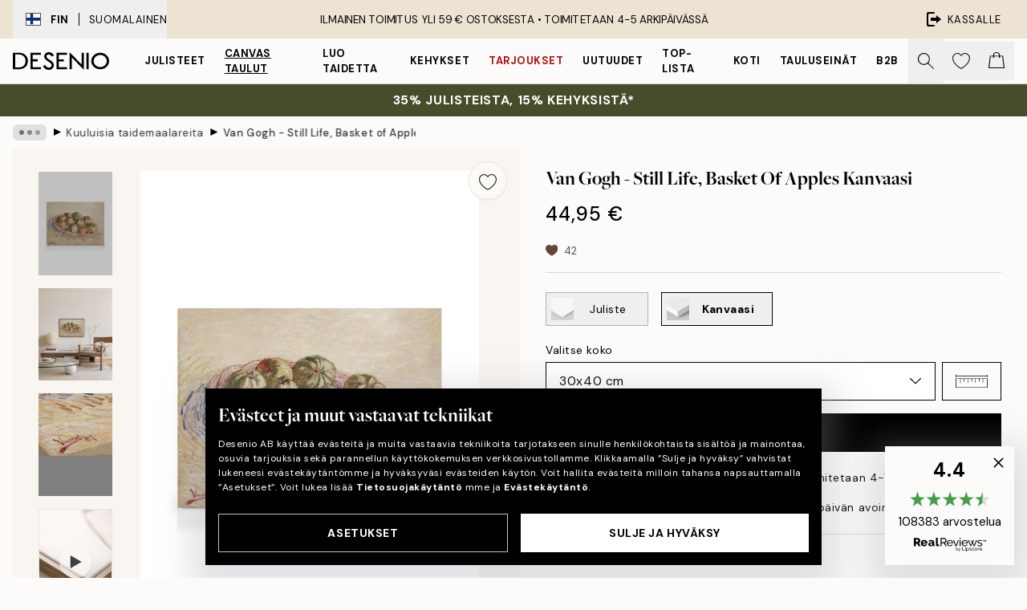

--- FILE ---
content_type: text/html; charset=utf-8
request_url: https://desenio.fi/p/kanvaasi/kuuluisia-taidemaalareita/van-gogh-still-life-basket-of-apples-kanvaasi/
body_size: 51119
content:
<!DOCTYPE html><html dir="ltr" lang="fi"><head><title>Van Gogh - Still Life omenat kanvaasi | Desenio</title><meta name="description" content="Julisteita netistä - Aina uutuuksia webshopissa.Taidejulisteet, graafiset julisteet, tekstitaulut - korkeaa laatua hyvään hintaan."/><meta charSet="utf-8"/><meta name="viewport" content="initial-scale=1.0, width=device-width"/><link rel="canonical" href="https://desenio.fi/p/kanvaasi/kuuluisia-taidemaalareita/van-gogh-still-life-basket-of-apples-kanvaasi/"/><link rel="alternate" hrefLang="en-gb" href="https://desenio.co.uk/p/canvas-prints/famous-painters/van-gogh-still-life-basket-of-apples-canvas-print/"/><link rel="alternate" hrefLang="da-dk" href="https://desenio.dk/p/laerred/beromte-kunstnere/van-gogh-still-life-basket-of-apples-laerred/"/><link rel="alternate" hrefLang="de-de" href="https://desenio.de/p/leinwandbilder/beruhmte-kunstler/van-gogh-still-life-basket-of-apples-leinwandbild/"/><link rel="alternate" hrefLang="de-at" href="https://desenio.at/p/leinwandbilder/beruhmte-kunstler/van-gogh-still-life-basket-of-apples-leinwandbild/"/><link rel="alternate" hrefLang="sv-se" href="https://desenio.se/p/canvastavlor/kanda-konstnarer/van-gogh-still-life-basket-of-apples-canvastavla/"/><link rel="alternate" hrefLang="it-it" href="https://desenio.it/p/stampe-su-tela/pittori-famosi/van-gogh-still-life-basket-of-apples-stampa-su-tela/"/><link rel="alternate" hrefLang="fi-fi" href="https://desenio.fi/p/kanvaasi/kuuluisia-taidemaalareita/van-gogh-still-life-basket-of-apples-kanvaasi/"/><link rel="alternate" hrefLang="fr-fr" href="https://desenio.fr/p/toiles/peintres-celebres/van-gogh-still-life-basket-of-apples-toile/"/><link rel="alternate" hrefLang="nl-nl" href="https://desenio.nl/p/canvas/beroemde-schilders/van-gogh-still-life-basket-of-apples-canvas/"/><link rel="alternate" hrefLang="no-no" href="https://desenio.no/p/lerretsbilder/kjente-kunstnere/van-gogh-still-life-basket-of-apples-lerret/"/><link rel="alternate" hrefLang="en-ie" href="https://desenio.ie/p/canvas-prints/famous-painters/van-gogh-still-life-basket-of-apples-canvas-print/"/><link rel="alternate" hrefLang="pl-pl" href="https://desenio.pl/p/obrazy-na-plotnie/znani-malarze/van-gogh-still-life-basket-of-apples-obraz-na-plotnie/"/><link rel="alternate" hrefLang="en-hu" href="https://desenio.eu/p/canvas/famous-painters/van-gogh-still-life-basket-of-apples-canvas/"/><link rel="alternate" hrefLang="es-es" href="https://desenio.es/p/lienzos/pintores-famosos/van-gogh-still-life-basket-of-apples-lienzo/"/><link rel="alternate" hrefLang="en-us" href="https://desenio.com/p/canvas-prints/famous-painters/van-gogh-still-life-basket-of-apples-canvas-print/"/><link rel="alternate" hrefLang="en-ca" href="https://desenio.ca/p/canvas-prints/famous-painters/van-gogh-still-life-basket-of-apples-canvas-print/"/><link rel="alternate" hrefLang="en-au" href="https://desenio.com.au/p/canvas-prints/famous-painters/van-gogh-still-life-basket-of-apples-canvas-print/"/><link rel="alternate" hrefLang="cs-cz" href="https://desenio.cz/p/obrazy-na-platne/slavni-maliri/van-gogh-still-life-basket-of-apples-obraz-na-platne/"/><link rel="alternate" hrefLang="el-gr" href="https://desenio.gr/p/kambades/diasemoi-zographoi/van-gogh-still-life-basket-of-apples-kambas/"/><link rel="alternate" hrefLang="pt-pt" href="https://desenio.pt/p/telas-decorativas/pintores-famosos/van-gogh-still-life-basket-of-apples-tela/"/><link rel="alternate" hrefLang="sk-sk" href="https://desenio.sk/p/obrazy-na-platne/slavni-maliari/van-gogh-still-life-basket-of-apples-obraz-na-platne/"/><link rel="alternate" hrefLang="de-ch" href="https://desenio.ch/de-ch/p/leinwandbilder/beruhmte-kunstler/van-gogh-still-life-basket-of-apples-leinwand/"/><link rel="alternate" hrefLang="fr-ch" href="https://desenio.ch/fr-ch/p/tableaux-sur-toile/peintres-celebres/van-gogh-still-life-basket-of-apples-toile/"/><link rel="alternate" hrefLang="it-ch" href="https://desenio.ch/it-ch/p/stampe-su-tela/pittori-famosi/van-gogh-still-life-basket-of-apples-stampa-su-tela/"/><link rel="alternate" hrefLang="de-be" href="https://desenio.be/de-be/p/leinwandbilder/beruhmte-kunstler/van-gogh-still-life-basket-of-apples-leinwandbild/"/><link rel="alternate" hrefLang="nl-be" href="https://desenio.be/nl-be/p/canvas/beroemde-schilders/van-gogh-still-life-basket-of-apples-canvas/"/><link rel="alternate" hrefLang="fr-be" href="https://desenio.be/fr-be/p/toiles/peintres-celebres/van-gogh-still-life-basket-of-apples-toile/"/><link rel="alternate" hrefLang="es-us" href="https://desenio.com/es-us/p/lienzos/pintores-famosos/van-gogh-still-life-basket-of-apples-lienzo/"/><link rel="alternate" hrefLang="fr-ca" href="https://desenio.ca/fr-ca/p/toiles/peintres-celebres/van-gogh-still-life-basket-of-apples-toile/"/><link rel="alternate" hrefLang="x-default" href="https://desenio.com/p/canvas-prints/famous-painters/van-gogh-still-life-basket-of-apples-canvas-print/"/><meta property="og:description" content="Julisteita netistä - Aina uutuuksia webshopissa.Taidejulisteet, graafiset julisteet, tekstitaulut - korkeaa laatua hyvään hintaan."/><meta property="og:url" content="https://desenio.fi/p/kanvaasi/kuuluisia-taidemaalareita/van-gogh-still-life-basket-of-apples-kanvaasi/"/><meta property="og:site_name" content="Desenio"/><link rel="preload" href="/_next/static/media/logo.9c4c515a.svg" as="image" fetchpriority="high"/><link rel="preload" href="/_next/static/media/search.6ab51709.svg" as="image" fetchpriority="high"/><link rel="preload" href="/_next/static/media/heart-outline.390ce03b.svg" as="image" fetchpriority="high"/><link rel="preload" href="/_next/static/media/bag-outline.2ac31710.svg" as="image" fetchpriority="high"/><meta property="og:title" content="Van Gogh - Still Life, Basket of Apples Kanvaasi"/><meta property="og:type" content="product"/><meta property="og:image" content="https://media.desenio.com/site_images/6525f03b87bc4be2086cb1ac_1829956739_CAN18529_1.jpg"/><meta property="og:image" content="https://media.desenio.com/site_images/6525f03cdc62508adb26e8b5_2121103573_CAN18529_2.jpg"/><meta property="og:image" content="https://media.desenio.com/site_images/67f81cf8af53f42d19248b9c_900558021_CAN18529_corner_image_DS.jpg"/><link rel="preload" as="image" imageSrcSet="https://media.desenio.com/site_images/67f63344f8341aea56a49a3e_CAN18529-5_variant_main_image_ds.jpg?auto=compress%2Cformat&amp;fit=max&amp;w=16 16w, https://media.desenio.com/site_images/67f63344f8341aea56a49a3e_CAN18529-5_variant_main_image_ds.jpg?auto=compress%2Cformat&amp;fit=max&amp;w=32 32w, https://media.desenio.com/site_images/67f63344f8341aea56a49a3e_CAN18529-5_variant_main_image_ds.jpg?auto=compress%2Cformat&amp;fit=max&amp;w=48 48w, https://media.desenio.com/site_images/67f63344f8341aea56a49a3e_CAN18529-5_variant_main_image_ds.jpg?auto=compress%2Cformat&amp;fit=max&amp;w=64 64w, https://media.desenio.com/site_images/67f63344f8341aea56a49a3e_CAN18529-5_variant_main_image_ds.jpg?auto=compress%2Cformat&amp;fit=max&amp;w=96 96w, https://media.desenio.com/site_images/67f63344f8341aea56a49a3e_CAN18529-5_variant_main_image_ds.jpg?auto=compress%2Cformat&amp;fit=max&amp;w=128 128w, https://media.desenio.com/site_images/67f63344f8341aea56a49a3e_CAN18529-5_variant_main_image_ds.jpg?auto=compress%2Cformat&amp;fit=max&amp;w=256 256w, https://media.desenio.com/site_images/67f63344f8341aea56a49a3e_CAN18529-5_variant_main_image_ds.jpg?auto=compress%2Cformat&amp;fit=max&amp;w=384 384w, https://media.desenio.com/site_images/67f63344f8341aea56a49a3e_CAN18529-5_variant_main_image_ds.jpg?auto=compress%2Cformat&amp;fit=max&amp;w=640 640w, https://media.desenio.com/site_images/67f63344f8341aea56a49a3e_CAN18529-5_variant_main_image_ds.jpg?auto=compress%2Cformat&amp;fit=max&amp;w=750 750w, https://media.desenio.com/site_images/67f63344f8341aea56a49a3e_CAN18529-5_variant_main_image_ds.jpg?auto=compress%2Cformat&amp;fit=max&amp;w=828 828w, https://media.desenio.com/site_images/67f63344f8341aea56a49a3e_CAN18529-5_variant_main_image_ds.jpg?auto=compress%2Cformat&amp;fit=max&amp;w=1080 1080w, https://media.desenio.com/site_images/67f63344f8341aea56a49a3e_CAN18529-5_variant_main_image_ds.jpg?auto=compress%2Cformat&amp;fit=max&amp;w=1200 1200w, https://media.desenio.com/site_images/67f63344f8341aea56a49a3e_CAN18529-5_variant_main_image_ds.jpg?auto=compress%2Cformat&amp;fit=max&amp;w=1920 1920w, https://media.desenio.com/site_images/67f63344f8341aea56a49a3e_CAN18529-5_variant_main_image_ds.jpg?auto=compress%2Cformat&amp;fit=max&amp;w=2048 2048w, https://media.desenio.com/site_images/67f63344f8341aea56a49a3e_CAN18529-5_variant_main_image_ds.jpg?auto=compress%2Cformat&amp;fit=max&amp;w=3840 3840w" imageSizes="100%" fetchpriority="high"/><meta name="next-head-count" content="48"/><link rel="shortcut icon" href="/favicon.ico" type="image/x-icon"/><link rel="mask-icon" href="/mask-icon.svg" color="black"/><link rel="apple-touch-icon" href="/touch-icon.png"/><meta name="theme-color" content="#eee" media="(prefers-color-scheme: light)"/><meta name="theme-color" content="#000" media="(prefers-color-scheme: dark)"/><meta name="theme-color" content="#eee"/><meta name="google" content="notranslate"/><link rel="preload" href="/_next/static/css/dafcae49c650c990.css" as="style" crossorigin="anonymous"/><link rel="stylesheet" href="/_next/static/css/dafcae49c650c990.css" crossorigin="anonymous" data-n-g=""/><link rel="preload" href="/_next/static/css/833f48369b64c52b.css" as="style" crossorigin="anonymous"/><link rel="stylesheet" href="/_next/static/css/833f48369b64c52b.css" crossorigin="anonymous" data-n-p=""/><noscript data-n-css=""></noscript><script defer="" crossorigin="anonymous" nomodule="" src="/_next/static/chunks/polyfills-42372ed130431b0a.js"></script><script defer="" src="/_next/static/chunks/5667.482c61f205b245b0.js" crossorigin="anonymous"></script><script defer="" src="/_next/static/chunks/3444.baac915d921c3c13.js" crossorigin="anonymous"></script><script defer="" src="/_next/static/chunks/1899.af33a333efc43a50.js" crossorigin="anonymous"></script><script src="/_next/static/chunks/webpack-8a317259bdeecce4.js" defer="" crossorigin="anonymous"></script><script src="/_next/static/chunks/framework-2e93983b0e889e06.js" defer="" crossorigin="anonymous"></script><script src="/_next/static/chunks/main-b0a0f65d9ac069d8.js" defer="" crossorigin="anonymous"></script><script src="/_next/static/chunks/pages/_app-ab0ece7fdaf8e939.js" defer="" crossorigin="anonymous"></script><script src="/_next/static/chunks/6577-29b08a669c31dea3.js" defer="" crossorigin="anonymous"></script><script src="/_next/static/chunks/9111-627649a45d346422.js" defer="" crossorigin="anonymous"></script><script src="/_next/static/chunks/2120-aafe4bba91c54a60.js" defer="" crossorigin="anonymous"></script><script src="/_next/static/chunks/9107-2b2315be8ac78959.js" defer="" crossorigin="anonymous"></script><script src="/_next/static/chunks/7765-30918bd330e8bf56.js" defer="" crossorigin="anonymous"></script><script src="/_next/static/chunks/6411-7332d398cfbc49fa.js" defer="" crossorigin="anonymous"></script><script src="/_next/static/chunks/4477-5e95b94d74f78e74.js" defer="" crossorigin="anonymous"></script><script src="/_next/static/chunks/pages/p/%5B...slug%5D-5db58019066d64d0.js" defer="" crossorigin="anonymous"></script><script src="/_next/static/wzwRWjHlgjzLXjGF28yga/_buildManifest.js" defer="" crossorigin="anonymous"></script><script src="/_next/static/wzwRWjHlgjzLXjGF28yga/_ssgManifest.js" defer="" crossorigin="anonymous"></script></head><body class="notranslate" lang="fi"><noscript><iframe title="Google Tag Manager" src="https://www.googletagmanager.com/ns.html?id=GTM-PMNSHMZ" height="0" width="0" style="display:none;visibility:hidden"></iframe></noscript><div id="__loading-indicator"></div><div id="__next"><script>history.scrollRestoration = "manual"</script><div id="app" data-project="DS" class="__variable_6e5d6a __variable_0d9ce4 font-body flex min-h-full flex-col"><a href="#main" class="visually-hidden">Skip to main content.</a><aside id="status" class="relative z-40 h-8 bg-brand-cream px-4 w-content:h-12 z-40"><noscript class="flex-center absolute left-0 top-0 z-max flex h-full w-full bg-urgent text-tiny font-medium text-white w-content:text-sm">Ota JavaScript käyttöön aloittaaksesi ostokset!</noscript><div class="relative m-auto flex h-full max-w-header items-center justify-between"><button class="hidden h-full w-48 items-center py-1 w-content:flex"><div class="relative flex h-full items-center px-4 text-xs uppercase hover:bg-brand-ivory-900 hover:bg-opacity-10 ltr:-left-4 rtl:-right-4"><div class="relative me-3 flex border border-brand-900" style="min-height:15.4px;min-width:19px"><img alt="Finland flag icon" aria-hidden="true" loading="lazy" width="640" height="480" decoding="async" data-nimg="1" class="absolute h-full w-full object-cover" style="color:transparent" src="/_next/static/media/fi.3be6b378.svg"/></div><div class="flex h-4 items-center"><span class="font-bold" title="Finland">FIN</span><div role="separator" aria-orientation="vertical" class="mx-3 bg-black h-full" style="width:1px"></div>Suomalainen</div></div></button><span></span><div role="region" aria-label="Announcements" class="w-full h-full flex-1 relative"><ul class="flex w-full flex-center h-full"><li aria-posinset="1" aria-setsize="1" class="transition-opacity absolute w-full overflow-hidden flex flex-center opacity-100" style="transition-duration:500ms"><p class="truncate w-content:scale-90">ILMAINEN TOIMITUS YLI 59 € OSTOKSESTA •    TOIMITETAAN 4-5 ARKIPÄIVÄSSÄ</p></li></ul></div><a href="https://checkout.desenio.fi/checkout/" class="hidden h-full w-48 justify-end py-1 w-content:flex"><div class="relative flex items-center px-4 text-xs uppercase hover:bg-brand-ivory-900 hover:bg-opacity-10 ltr:-right-4 rtl:-left-4"><img alt="Checkout icon" aria-hidden="true" loading="lazy" width="18" height="18" decoding="async" data-nimg="1" class="rtl-mirror me-2" style="color:transparent" src="/_next/static/media/exit.97f80cf2.svg"/>Kassalle</div></a></div></aside><header role="banner" class="sticky top-0 z-30 border-b border-brand-500/50 bg-brand-white px-2 w-content:px-4" aria-label="Main navigation"><nav class="m-auto flex h-14 max-w-header" role="navigation"><div class="flex flex-1 w-content:hidden"></div><div class="flex min-w-fit items-center justify-center w-content:me-8 w-content:justify-start"><a class="flex items-center transition-opacity duration-300 active:hover:opacity-60 active:hover:transition-none active:hover:delay-0 opacity-100 w-content:delay-600" href="https://desenio.fi/"><img alt="Desenio Logo" fetchpriority="high" width="581" height="116" decoding="async" data-nimg="1" style="color:transparent;height:22.8px;width:120px" src="/_next/static/media/logo.9c4c515a.svg"/></a></div><section id="synapse-popover-group-Rr7b6" aria-label="Site Navigation" class="hide-scrollbar hidden h-full overflow-x-scroll transition-opacity w-content:flex opacity-100 w-content:delay-600"><div class="menu-test-desktop-variant static border-b border-transparent hover:border-black"><a class="popover-button flex flex-center flex-center flex h-full w-full text-nowrap flex items-center justify-center h-full px-3 text-xs font-bold uppercase font-body" id="synapse-popover-R6r7b6-button" aria-expanded="false" href="https://desenio.fi/julisteet-ja-printit/">Julisteet</a></div><div class="menu-test-desktop-variant static border-b border-transparent hover:border-black"><a class="popover-button flex flex-center flex-center flex h-full w-full text-nowrap flex items-center justify-center h-full px-3 text-xs font-bold uppercase font-body underline" id="synapse-popover-Rar7b6-button" aria-expanded="false" href="https://desenio.fi/kanvaasi/">Canvas Taulut</a></div><div class="menu-test-desktop-variant static border-b border-transparent hover:border-black"><a class="popover-button flex flex-center flex-center flex h-full w-full text-nowrap flex items-center justify-center h-full px-3 text-xs font-bold uppercase font-body" id="synapse-popover-Rer7b6-button" aria-expanded="false" href="https://desenio.fi/julisteet-ja-printit/luo-taidetta/">Luo taidetta</a></div><div class="menu-test-desktop-variant static border-b border-transparent hover:border-black"><a class="popover-button flex flex-center flex-center flex h-full w-full text-nowrap flex items-center justify-center h-full px-3 text-xs font-bold uppercase font-body" id="synapse-popover-Rir7b6-button" aria-expanded="false" href="https://desenio.fi/kehykset/">Kehykset</a></div><div class="menu-test-desktop-variant static border-b border-transparent hover:border-black"><a class="popover-button flex flex-center flex-center flex h-full w-full text-nowrap flex items-center justify-center h-full px-3 text-xs font-bold uppercase font-body text-urgent" id="synapse-popover-Rmr7b6-button" aria-expanded="false" href="https://desenio.fi/ale/">Tarjoukset</a></div><div class="menu-test-desktop-variant static border-b border-transparent hover:border-black"><a class="popover-button flex flex-center flex-center flex h-full w-full text-nowrap flex items-center justify-center h-full px-3 text-xs font-bold uppercase font-body" id="synapse-popover-Rqr7b6-button" aria-expanded="false" href="https://desenio.fi/uutuudet/">Uutuudet</a></div><div class="menu-test-desktop-variant static border-b border-transparent hover:border-black"><a class="popover-button flex flex-center flex-center flex h-full w-full text-nowrap flex items-center justify-center h-full px-3 text-xs font-bold uppercase font-body" id="synapse-popover-Rur7b6-button" aria-expanded="false" href="https://desenio.fi/julisteet-ja-printit/suosituimmat-tuotteet/">Top-lista</a></div><div class="menu-test-desktop-variant static border-b border-transparent hover:border-black"><a class="popover-button flex flex-center flex-center flex h-full w-full text-nowrap flex items-center justify-center h-full px-3 text-xs font-bold uppercase font-body" id="synapse-popover-R12r7b6-button" aria-expanded="false" href="https://desenio.fi/koti/">Koti</a></div><div class="menu-test-desktop-variant static border-b border-transparent hover:border-black"><a class="popover-button flex flex-center flex-center flex h-full w-full text-nowrap flex items-center justify-center h-full px-3 text-xs font-bold uppercase font-body" id="synapse-popover-R16r7b6-button" aria-expanded="false" href="https://desenio.fi/tauluseinat/">Tauluseinät</a></div><div class="menu-test-desktop-variant static border-b border-transparent hover:border-black"><a class="popover-button flex flex-center flex-center flex h-full w-full text-nowrap flex items-center justify-center h-full px-3 text-xs font-bold uppercase font-body" id="synapse-popover-R1ar7b6-button" aria-expanded="false" href="https://desenio.fi/desenio-b2b/">B2B</a></div></section><div class="flex flex-1"><div class="ms-auto flex items-center transition-opacity duration-300 opacity-100 delay-600"><div class="relative flex h-full items-center"><button class="group hidden h-full w-11 items-center justify-center transition-opacity duration-300 w-content:flex opacity-100 w-content:delay-600" aria-label="Hae"><img alt="Search icon" aria-hidden="true" fetchpriority="high" width="20" height="20" decoding="async" data-nimg="1" class="duration-150 xl:group-hover:opacity-75" style="color:transparent" src="/_next/static/media/search.6ab51709.svg"/></button><div class="relative flex h-full items-center" id="synapse-icons-end-R1b7b6-shopping-menu-wrapper"><button class="flex items-center justify-center relative w-11 h-12 animate" tabindex="0" aria-expanded="false" aria-controls="shopping-menu-container__wishlist" aria-label="Show products in Wishlist"><img alt="Icon ends icon" aria-hidden="true" fetchpriority="high" width="144" height="132" decoding="async" data-nimg="1" style="color:transparent;width:22px;height:20px" src="/_next/static/media/heart-outline.390ce03b.svg"/></button><button class="flex items-center justify-center relative w-11 h-12" tabindex="0" aria-expanded="false" aria-controls="shopping-menu-container__cart" aria-label="Show products in Cart"><img alt="Empty cart icon" aria-hidden="true" fetchpriority="high" width="121" height="140" decoding="async" data-nimg="1" style="color:transparent;width:20px;height:20px;position:relative;top:-1px" src="/_next/static/media/bag-outline.2ac31710.svg"/></button></div></div></div></div></nav></header><a href="https://desenio.fi/promotion/ale/"><aside aria-labelledby="synapse-promotional-banner-Rc7b6-title" class="flex flex-col flex-center py-2 px-4 z-20 text-center group" style="background:#474c2b;color:#fff"><div class="max-w-header relative w-full"><div class="flex flex-col px-8"><span id="synapse-promotional-banner-Rc7b6-title" class="uppercase font-bold text-md">35% julisteista, 15% kehyksistä*</span></div></div></aside></a><span></span><main id="main" class="flex-1"><script type="application/ld+json">{
        "@context": "http://schema.org/",
        "@type": "Product",
        "name": "Van Gogh - Still Life, Basket of Apples Kanvaasi",
        "description": "Syvyys: 3,2 cm   Kuvio on painettu kanvaasikankaalle, ja sen pinta on tasainen.",
        "sku": "CAN18529",
        "image": "https://media.desenio.com/site_images/6525f03b87bc4be2086cb1ac_1829956739_CAN18529_1.jpg",
        "url": "https://desenio.fi/kanvaasi/kuuluisia-taidemaalareita/van-gogh-still-life-basket-of-apples-kanvaasi/",
        "brand": {
          "@type": "Brand",
          "name": "Desenio"
        },
        "offers": [
          {
              "@type": "Offer",
              "sku": "CAN18529-5",
              "name": "Van Gogh - Still Life, Basket of Apples Kanvaasi 30x40 cm",
              "url": "https://desenio.fi/kanvaasi/kuuluisia-taidemaalareita/van-gogh-still-life-basket-of-apples-kanvaasi/",
              "priceSpecification": [{"@type":"UnitPriceSpecification","price":44.95,"priceCurrency":"EUR"}],
              "itemCondition": "http://schema.org/NewCondition",
              "availability": "http://schema.org/InStock"
              },{
              "@type": "Offer",
              "sku": "CAN18529-5B",
              "name": "Van Gogh - Still Life, Basket of Apples Kanvaasi 30x40 cm",
              "url": "https://desenio.fi/kanvaasi/kuuluisia-taidemaalareita/van-gogh-still-life-basket-of-apples-kanvaasi/",
              "priceSpecification": [{"@type":"UnitPriceSpecification","price":79.95,"priceCurrency":"EUR"}],
              "itemCondition": "http://schema.org/NewCondition",
              "availability": "http://schema.org/InStock"
              },{
              "@type": "Offer",
              "sku": "CAN18529-8",
              "name": "Van Gogh - Still Life, Basket of Apples Kanvaasi 50x70 cm",
              "url": "https://desenio.fi/kanvaasi/kuuluisia-taidemaalareita/van-gogh-still-life-basket-of-apples-kanvaasi/",
              "priceSpecification": [{"@type":"UnitPriceSpecification","price":84.95,"priceCurrency":"EUR"}],
              "itemCondition": "http://schema.org/NewCondition",
              "availability": "http://schema.org/InStock"
              },{
              "@type": "Offer",
              "sku": "CAN18529-5O",
              "name": "Van Gogh - Still Life, Basket of Apples Kanvaasi 30x40 cm",
              "url": "https://desenio.fi/kanvaasi/kuuluisia-taidemaalareita/van-gogh-still-life-basket-of-apples-kanvaasi/",
              "priceSpecification": [{"@type":"UnitPriceSpecification","price":84.95,"priceCurrency":"EUR"}],
              "itemCondition": "http://schema.org/NewCondition",
              "availability": "http://schema.org/InStock"
              },{
              "@type": "Offer",
              "sku": "CAN18529-8B",
              "name": "Van Gogh - Still Life, Basket of Apples Kanvaasi 50x70 cm",
              "url": "https://desenio.fi/kanvaasi/kuuluisia-taidemaalareita/van-gogh-still-life-basket-of-apples-kanvaasi/",
              "priceSpecification": [{"@type":"UnitPriceSpecification","price":119,"priceCurrency":"EUR"}],
              "itemCondition": "http://schema.org/NewCondition",
              "availability": "http://schema.org/InStock"
              },{
              "@type": "Offer",
              "sku": "CAN18529-8O",
              "name": "Van Gogh - Still Life, Basket of Apples Kanvaasi 50x70 cm",
              "url": "https://desenio.fi/kanvaasi/kuuluisia-taidemaalareita/van-gogh-still-life-basket-of-apples-kanvaasi/",
              "priceSpecification": [{"@type":"UnitPriceSpecification","price":129,"priceCurrency":"EUR"}],
              "itemCondition": "http://schema.org/NewCondition",
              "availability": "http://schema.org/InStock"
              }
        ]
      }</script><div class="relative mx-auto mb-12 bg-brand-ivory-300/50 lg:bg-transparent lg:px-4"><div class="mx-auto max-w-header"><nav id="breadcrumbs" class="flex items-center w-full overflow-x-auto hide-scrollbar mask-x-scroll py-2 px-4 lg:-mx-4" aria-label="Breadcrumb" data-ph="breadcrumbs"><div class="sticky start-0 z-10 flex items-center transition-opacity duration-150 shrink-0 opacity-100 delay-150"><div role="presentation" class="flex flex-center h-5 px-2 bg-black/10 rounded-md me-2"><div class="rounded-full bg-black me-1 last:me-0" style="height:6px;width:6px;opacity:calc(0.5 - 0 * 0.1)"></div><div class="rounded-full bg-black me-1 last:me-0" style="height:6px;width:6px;opacity:calc(0.5 - 1 * 0.1)"></div><div class="rounded-full bg-black me-1 last:me-0" style="height:6px;width:6px;opacity:calc(0.5 - 2 * 0.1)"></div></div><div role="separator" aria-orientation="vertical" class="relative font-bold -top-px text-md start-px rtl-mirror">▸</div></div><ol class="flex flex-nowrap ps-1 ms-2" style="transform:translate3d(0px, 0px, 0px)"><li class="flex flex-nowrap mx-1 transition-opacity group duration-300 ltr:first:-ml-3 rtl:first:-mr-3 opacity-0 pointer-events-none"><a class="flex items-center me-2 group-last:me-0 whitespace-nowrap hover:underline truncate text-black/80 text-xs" tabindex="0" style="max-width:15rem" href="https://desenio.fi/">Desenio</a><div role="separator" aria-orientation="vertical" class="relative font-bold -top-px text-md start-px rtl-mirror">▸</div></li><li class="flex flex-nowrap mx-1 transition-opacity group duration-300 ltr:first:-ml-3 rtl:first:-mr-3 opacity-0 pointer-events-none"><a class="flex items-center me-2 group-last:me-0 whitespace-nowrap hover:underline truncate text-black/80 text-xs" tabindex="0" style="max-width:15rem" href="https://desenio.fi/kanvaasi/">Canvas Taulut</a><div role="separator" aria-orientation="vertical" class="relative font-bold -top-px text-md start-px rtl-mirror">▸</div></li><li class="flex flex-nowrap mx-1 transition-opacity group duration-300 ltr:first:-ml-3 rtl:first:-mr-3 opacity-100"><a class="flex items-center me-2 group-last:me-0 whitespace-nowrap hover:underline truncate text-black/80 text-xs" tabindex="0" style="max-width:15rem" href="https://desenio.fi/kanvaasi/kuuluisia-taidemaalareita/">Kuuluisia taidemaalareita</a><div role="separator" aria-orientation="vertical" class="relative font-bold -top-px text-md start-px rtl-mirror">▸</div></li><li class="flex flex-nowrap mx-1 transition-opacity group duration-300 ltr:first:-ml-3 rtl:first:-mr-3 opacity-100"><a class="flex items-center me-2 group-last:me-0 whitespace-nowrap hover:underline truncate font-medium pe-3 text-black/80 text-xs" aria-current="page" tabindex="0" style="max-width:15rem" href="https://desenio.fi/p/kanvaasi/kuuluisia-taidemaalareita/van-gogh-still-life-basket-of-apples-kanvaasi/">Van Gogh - Still Life, Basket of Apples Kanvaasi</a></li></ol></nav></div><div class="relative z-20 m-auto flex h-full max-w-header flex-col items-start lg:flex-row"><div class="h-full w-full min-w-[50%] lg:sticky lg:top-[64px] lg:w-1/2 xl:w-full"><div class="relative hidden h-full bg-brand-ivory-300/50 px-2 py-5 lg:mx-4 lg:ms-0 lg:flex xl:px-8" aria-label="Product images"><div class="absolute right-4 top-0 h-full py-4 xl:right-4"><div class="sticky z-20" style="top:16px"><div class="z-10 me-4 lg:me-0"><button class="flex-center bg-blur group m-auto flex h-12 min-w-[48px] max-w-[48px] flex-1 rounded-full border border-brand-ivory-500 bg-brand-white/80 text-md shadow-sm" aria-label="Remove this product from wishlist"><div class="relative top-0.5 h-5 shrink-0 scale-100 transition duration-300 group-active:scale-90 group-active:duration-0"><img alt="" aria-hidden="true" loading="lazy" width="22" height="20" decoding="async" data-nimg="1" style="color:transparent" src="/_next/static/media/heart-outline.390ce03b.svg"/></div></button></div></div></div><div class="hide-scrollbar me-3 hidden w-24 flex-col overflow-y-auto pe-1 transition-opacity duration-300 ease-in-out xl:py-2 2xl:w-32 xl:flex opacity-0 mask-y-scroll" style="max-height:0"><div class="h-px"></div><button class="relative mb-4 h-0 w-full bg-white last:mb-0" disabled="" aria-label="Show image 1" aria-controls="synapse-product-photoswipe-thumbnail-slider-R9ip9b6-container" aria-owns="synapse-product-photoswipe-thumbnail-slider-R9ip9b6-slide-0" aria-current="true" style="padding-bottom:139.9%"><img alt="Van Goghin Korillinen omenoita -kanvaasi, jossa on eloisia, maalauksellisia omenoita korissa." loading="lazy" decoding="async" data-nimg="fill" style="position:absolute;height:100%;width:100%;left:0;top:0;right:0;bottom:0;color:transparent;max-width:100%;background-size:cover;background-position:50% 50%;background-repeat:no-repeat;background-image:url(&quot;data:image/svg+xml;charset=utf-8,%3Csvg xmlns=&#x27;http://www.w3.org/2000/svg&#x27; %3E%3Cfilter id=&#x27;b&#x27; color-interpolation-filters=&#x27;sRGB&#x27;%3E%3CfeGaussianBlur stdDeviation=&#x27;20&#x27;/%3E%3CfeColorMatrix values=&#x27;1 0 0 0 0 0 1 0 0 0 0 0 1 0 0 0 0 0 100 -1&#x27; result=&#x27;s&#x27;/%3E%3CfeFlood x=&#x27;0&#x27; y=&#x27;0&#x27; width=&#x27;100%25&#x27; height=&#x27;100%25&#x27;/%3E%3CfeComposite operator=&#x27;out&#x27; in=&#x27;s&#x27;/%3E%3CfeComposite in2=&#x27;SourceGraphic&#x27;/%3E%3CfeGaussianBlur stdDeviation=&#x27;20&#x27;/%3E%3C/filter%3E%3Cimage width=&#x27;100%25&#x27; height=&#x27;100%25&#x27; x=&#x27;0&#x27; y=&#x27;0&#x27; preserveAspectRatio=&#x27;none&#x27; style=&#x27;filter: url(%23b);&#x27; href=&#x27;[data-uri]&#x27;/%3E%3C/svg%3E&quot;)" sizes="100vw" srcSet="https://media.desenio.com/site_images/67f63344f8341aea56a49a3e_CAN18529-5_variant_main_image_ds.jpg?auto=compress%2Cformat&amp;fit=max&amp;w=640 640w, https://media.desenio.com/site_images/67f63344f8341aea56a49a3e_CAN18529-5_variant_main_image_ds.jpg?auto=compress%2Cformat&amp;fit=max&amp;w=750 750w, https://media.desenio.com/site_images/67f63344f8341aea56a49a3e_CAN18529-5_variant_main_image_ds.jpg?auto=compress%2Cformat&amp;fit=max&amp;w=828 828w, https://media.desenio.com/site_images/67f63344f8341aea56a49a3e_CAN18529-5_variant_main_image_ds.jpg?auto=compress%2Cformat&amp;fit=max&amp;w=1080 1080w, https://media.desenio.com/site_images/67f63344f8341aea56a49a3e_CAN18529-5_variant_main_image_ds.jpg?auto=compress%2Cformat&amp;fit=max&amp;w=1200 1200w, https://media.desenio.com/site_images/67f63344f8341aea56a49a3e_CAN18529-5_variant_main_image_ds.jpg?auto=compress%2Cformat&amp;fit=max&amp;w=1920 1920w, https://media.desenio.com/site_images/67f63344f8341aea56a49a3e_CAN18529-5_variant_main_image_ds.jpg?auto=compress%2Cformat&amp;fit=max&amp;w=2048 2048w, https://media.desenio.com/site_images/67f63344f8341aea56a49a3e_CAN18529-5_variant_main_image_ds.jpg?auto=compress%2Cformat&amp;fit=max&amp;w=3840 3840w" src="https://media.desenio.com/site_images/67f63344f8341aea56a49a3e_CAN18529-5_variant_main_image_ds.jpg?auto=compress%2Cformat&amp;fit=max&amp;w=3840"/><div class="absolute left-0 top-0 h-full w-full bg-black transition-opacity duration-150 opacity-25"></div></button><button class="relative mb-4 h-0 w-full bg-white last:mb-0" aria-label="Show image 2" aria-controls="synapse-product-photoswipe-thumbnail-slider-R9ip9b6-container" aria-owns="synapse-product-photoswipe-thumbnail-slider-R9ip9b6-slide-1" aria-current="false" style="padding-bottom:124.9%"><img alt="Kanvaasi Van Goghin maalauksesta Still Life with Quinces modernissa olohuoneessa puisen tason yläpuolella." loading="lazy" decoding="async" data-nimg="fill" style="position:absolute;height:100%;width:100%;left:0;top:0;right:0;bottom:0;color:transparent;max-width:100%;background-size:cover;background-position:50% 50%;background-repeat:no-repeat;background-image:url(&quot;data:image/svg+xml;charset=utf-8,%3Csvg xmlns=&#x27;http://www.w3.org/2000/svg&#x27; %3E%3Cfilter id=&#x27;b&#x27; color-interpolation-filters=&#x27;sRGB&#x27;%3E%3CfeGaussianBlur stdDeviation=&#x27;20&#x27;/%3E%3CfeColorMatrix values=&#x27;1 0 0 0 0 0 1 0 0 0 0 0 1 0 0 0 0 0 100 -1&#x27; result=&#x27;s&#x27;/%3E%3CfeFlood x=&#x27;0&#x27; y=&#x27;0&#x27; width=&#x27;100%25&#x27; height=&#x27;100%25&#x27;/%3E%3CfeComposite operator=&#x27;out&#x27; in=&#x27;s&#x27;/%3E%3CfeComposite in2=&#x27;SourceGraphic&#x27;/%3E%3CfeGaussianBlur stdDeviation=&#x27;20&#x27;/%3E%3C/filter%3E%3Cimage width=&#x27;100%25&#x27; height=&#x27;100%25&#x27; x=&#x27;0&#x27; y=&#x27;0&#x27; preserveAspectRatio=&#x27;none&#x27; style=&#x27;filter: url(%23b);&#x27; href=&#x27;[data-uri]&#x27;/%3E%3C/svg%3E&quot;)" sizes="100vw" srcSet="https://media.desenio.com/site_images/6525f03cdc62508adb26e8b5_2121103573_CAN18529_2.jpg?auto=compress%2Cformat&amp;fit=max&amp;w=640 640w, https://media.desenio.com/site_images/6525f03cdc62508adb26e8b5_2121103573_CAN18529_2.jpg?auto=compress%2Cformat&amp;fit=max&amp;w=750 750w, https://media.desenio.com/site_images/6525f03cdc62508adb26e8b5_2121103573_CAN18529_2.jpg?auto=compress%2Cformat&amp;fit=max&amp;w=828 828w, https://media.desenio.com/site_images/6525f03cdc62508adb26e8b5_2121103573_CAN18529_2.jpg?auto=compress%2Cformat&amp;fit=max&amp;w=1080 1080w, https://media.desenio.com/site_images/6525f03cdc62508adb26e8b5_2121103573_CAN18529_2.jpg?auto=compress%2Cformat&amp;fit=max&amp;w=1200 1200w, https://media.desenio.com/site_images/6525f03cdc62508adb26e8b5_2121103573_CAN18529_2.jpg?auto=compress%2Cformat&amp;fit=max&amp;w=1920 1920w, https://media.desenio.com/site_images/6525f03cdc62508adb26e8b5_2121103573_CAN18529_2.jpg?auto=compress%2Cformat&amp;fit=max&amp;w=2048 2048w, https://media.desenio.com/site_images/6525f03cdc62508adb26e8b5_2121103573_CAN18529_2.jpg?auto=compress%2Cformat&amp;fit=max&amp;w=3840 3840w" src="https://media.desenio.com/site_images/6525f03cdc62508adb26e8b5_2121103573_CAN18529_2.jpg?auto=compress%2Cformat&amp;fit=max&amp;w=3840"/><div class="absolute left-0 top-0 h-full w-full bg-black transition-opacity duration-150 opacity-0"></div></button><button class="relative mb-4 h-0 w-full bg-white last:mb-0" aria-label="Show image 3" aria-controls="synapse-product-photoswipe-thumbnail-slider-R9ip9b6-container" aria-owns="synapse-product-photoswipe-thumbnail-slider-R9ip9b6-slide-2" aria-current="false" style="padding-bottom:139.9%"><img alt="Product image: 3" loading="lazy" decoding="async" data-nimg="fill" style="position:absolute;height:100%;width:100%;left:0;top:0;right:0;bottom:0;color:transparent;max-width:100%;background-size:cover;background-position:50% 50%;background-repeat:no-repeat;background-image:url(&quot;data:image/svg+xml;charset=utf-8,%3Csvg xmlns=&#x27;http://www.w3.org/2000/svg&#x27; %3E%3Cfilter id=&#x27;b&#x27; color-interpolation-filters=&#x27;sRGB&#x27;%3E%3CfeGaussianBlur stdDeviation=&#x27;20&#x27;/%3E%3CfeColorMatrix values=&#x27;1 0 0 0 0 0 1 0 0 0 0 0 1 0 0 0 0 0 100 -1&#x27; result=&#x27;s&#x27;/%3E%3CfeFlood x=&#x27;0&#x27; y=&#x27;0&#x27; width=&#x27;100%25&#x27; height=&#x27;100%25&#x27;/%3E%3CfeComposite operator=&#x27;out&#x27; in=&#x27;s&#x27;/%3E%3CfeComposite in2=&#x27;SourceGraphic&#x27;/%3E%3CfeGaussianBlur stdDeviation=&#x27;20&#x27;/%3E%3C/filter%3E%3Cimage width=&#x27;100%25&#x27; height=&#x27;100%25&#x27; x=&#x27;0&#x27; y=&#x27;0&#x27; preserveAspectRatio=&#x27;none&#x27; style=&#x27;filter: url(%23b);&#x27; href=&#x27;[data-uri]&#x27;/%3E%3C/svg%3E&quot;)" sizes="100vw" srcSet="https://media.desenio.com/site_images/67f81cf8af53f42d19248b9c_900558021_CAN18529_corner_image_DS.jpg?auto=compress%2Cformat&amp;fit=max&amp;w=640 640w, https://media.desenio.com/site_images/67f81cf8af53f42d19248b9c_900558021_CAN18529_corner_image_DS.jpg?auto=compress%2Cformat&amp;fit=max&amp;w=750 750w, https://media.desenio.com/site_images/67f81cf8af53f42d19248b9c_900558021_CAN18529_corner_image_DS.jpg?auto=compress%2Cformat&amp;fit=max&amp;w=828 828w, https://media.desenio.com/site_images/67f81cf8af53f42d19248b9c_900558021_CAN18529_corner_image_DS.jpg?auto=compress%2Cformat&amp;fit=max&amp;w=1080 1080w, https://media.desenio.com/site_images/67f81cf8af53f42d19248b9c_900558021_CAN18529_corner_image_DS.jpg?auto=compress%2Cformat&amp;fit=max&amp;w=1200 1200w, https://media.desenio.com/site_images/67f81cf8af53f42d19248b9c_900558021_CAN18529_corner_image_DS.jpg?auto=compress%2Cformat&amp;fit=max&amp;w=1920 1920w, https://media.desenio.com/site_images/67f81cf8af53f42d19248b9c_900558021_CAN18529_corner_image_DS.jpg?auto=compress%2Cformat&amp;fit=max&amp;w=2048 2048w, https://media.desenio.com/site_images/67f81cf8af53f42d19248b9c_900558021_CAN18529_corner_image_DS.jpg?auto=compress%2Cformat&amp;fit=max&amp;w=3840 3840w" src="https://media.desenio.com/site_images/67f81cf8af53f42d19248b9c_900558021_CAN18529_corner_image_DS.jpg?auto=compress%2Cformat&amp;fit=max&amp;w=3840"/><div class="absolute left-0 top-0 h-full w-full bg-black transition-opacity duration-150 opacity-0"></div></button><button class="relative mb-4 h-0 w-full border last:mb-0" aria-label="Show video 1" aria-controls="synapse-product-photoswipe-thumbnail-slider-R9ip9b6-container" aria-owns="synapse-product-photoswipe-thumbnail-slider-R9ip9b6-video-slide-0" aria-current="false" style="padding-bottom:139.92537313432837%"><img alt="Video thumbnail" loading="lazy" width="536" height="750" decoding="async" data-nimg="1" class="absolute h-full w-full object-cover" style="color:transparent" srcSet="/_next/image/?url=%2F_next%2Fstatic%2Fmedia%2Fvideo-thumbnail-framed-canvas.10502524.jpg&amp;w=640&amp;q=75 1x, /_next/image/?url=%2F_next%2Fstatic%2Fmedia%2Fvideo-thumbnail-framed-canvas.10502524.jpg&amp;w=1080&amp;q=75 2x" src="/_next/image/?url=%2F_next%2Fstatic%2Fmedia%2Fvideo-thumbnail-framed-canvas.10502524.jpg&amp;w=1080&amp;q=75"/><div class="bg-blur absolute overflow-hidden rounded-full bg-white/50 shadow-lg transition duration-300 ease-out" style="height:40px;width:40px;top:50%;left:50%;transform:translate(-50%, -50%)"><div class="flex-center absolute flex h-full w-full" style="transform:scale(.4)"><img alt="Play" loading="lazy" width="500" height="500" decoding="async" data-nimg="1" class="opacity-75" style="color:transparent;object-fit:contain" src="/_next/static/media/play.64f8cf1a.svg"/></div></div><div class="absolute left-0 top-0 h-full w-full bg-black transition-opacity duration-150 opacity-0"></div></button><div class="h-px"></div></div><div id="synapse-product-photoswipe-thumbnail-slider-R9ip9b6-container" class="w-full flex-1 overflow-hidden"><section aria-label="Product images" class="flex flex-col justify-center"><h2 class="w-full px-4 mb-2 text-center h3 visually-hidden">Product images</h2><div class="flex w-full items-center"><button class="flex flex-center group z-10 xl:hidden opacity-0" aria-hidden="true" style="min-height:2rem;min-width:2rem" aria-label="Previous - Slide" aria-controls="synapse-slider-R6pip9b6"><img alt="Left arrow icon" aria-hidden="true" loading="lazy" width="15" height="15" decoding="async" data-nimg="1" class="transition-opacity duration-300 rtl-mirror group-disabled:opacity-25" style="color:transparent;height:15px;width:15px" src="/_next/static/media/arrow-left-thin.12bd2c75.svg"/></button><ul id="synapse-slider-R6pip9b6" class="flex-1 grid hide-scrollbar no-highlight overscroll-x-contain transition-opacity drag-safe-area duration-300 justify-center overflow-x-auto opacity-0 pointer-events-none" style="gap:16px;grid-auto-flow:column;scroll-padding:0;grid-auto-columns:calc(100% - 0px - 0px)"><li id="synapse-slider-R6pip9b6-slide-1" class="scroll-snap-start flex flex-center" role="tabpanel"><div class="flex flex-1 h-full relative flex-center min-w-0"><a id="synapse-product-photoswipe-thumbnail-slider-R9ip9b6-slide-0" class="flex relative flex-center w-full h-full mx-1 p-2 overflow-hidden lg:max-h-screen lg:min-h-[545px!important] xl:min-h-[600px!important] max-w-[320px] md:max-w-[438px] lg:max-w-[981px] min-w-[160px] lg:min-w-[390px] xl:min-w-[438px]" style="width:calc(71.4796283059328vh - 0px)" href="https://media.desenio.com/site_images/67f63344f8341aea56a49a3e_CAN18529-5_variant_main_image_ds.jpg" data-pswp-width="1000" data-pswp-height="1399" rel="noreferrer" target="_blank" data-photoswipe-item="true"><div class="relative h-0 w-full" style="padding-bottom:139.9%"><div class="absolute h-full w-full bg-white object-contain"><img alt="Van Goghin Korillinen omenoita -kanvaasi, jossa on eloisia, maalauksellisia omenoita korissa." fetchpriority="high" decoding="async" data-nimg="fill" class="z-10" style="position:absolute;height:100%;width:100%;left:0;top:0;right:0;bottom:0;color:transparent;max-width:100%;background-size:cover;background-position:50% 50%;background-repeat:no-repeat;background-image:url(&quot;data:image/svg+xml;charset=utf-8,%3Csvg xmlns=&#x27;http://www.w3.org/2000/svg&#x27; %3E%3Cfilter id=&#x27;b&#x27; color-interpolation-filters=&#x27;sRGB&#x27;%3E%3CfeGaussianBlur stdDeviation=&#x27;20&#x27;/%3E%3CfeColorMatrix values=&#x27;1 0 0 0 0 0 1 0 0 0 0 0 1 0 0 0 0 0 100 -1&#x27; result=&#x27;s&#x27;/%3E%3CfeFlood x=&#x27;0&#x27; y=&#x27;0&#x27; width=&#x27;100%25&#x27; height=&#x27;100%25&#x27;/%3E%3CfeComposite operator=&#x27;out&#x27; in=&#x27;s&#x27;/%3E%3CfeComposite in2=&#x27;SourceGraphic&#x27;/%3E%3CfeGaussianBlur stdDeviation=&#x27;20&#x27;/%3E%3C/filter%3E%3Cimage width=&#x27;100%25&#x27; height=&#x27;100%25&#x27; x=&#x27;0&#x27; y=&#x27;0&#x27; preserveAspectRatio=&#x27;none&#x27; style=&#x27;filter: url(%23b);&#x27; href=&#x27;[data-uri]&#x27;/%3E%3C/svg%3E&quot;)" sizes="100%" srcSet="https://media.desenio.com/site_images/67f63344f8341aea56a49a3e_CAN18529-5_variant_main_image_ds.jpg?auto=compress%2Cformat&amp;fit=max&amp;w=16 16w, https://media.desenio.com/site_images/67f63344f8341aea56a49a3e_CAN18529-5_variant_main_image_ds.jpg?auto=compress%2Cformat&amp;fit=max&amp;w=32 32w, https://media.desenio.com/site_images/67f63344f8341aea56a49a3e_CAN18529-5_variant_main_image_ds.jpg?auto=compress%2Cformat&amp;fit=max&amp;w=48 48w, https://media.desenio.com/site_images/67f63344f8341aea56a49a3e_CAN18529-5_variant_main_image_ds.jpg?auto=compress%2Cformat&amp;fit=max&amp;w=64 64w, https://media.desenio.com/site_images/67f63344f8341aea56a49a3e_CAN18529-5_variant_main_image_ds.jpg?auto=compress%2Cformat&amp;fit=max&amp;w=96 96w, https://media.desenio.com/site_images/67f63344f8341aea56a49a3e_CAN18529-5_variant_main_image_ds.jpg?auto=compress%2Cformat&amp;fit=max&amp;w=128 128w, https://media.desenio.com/site_images/67f63344f8341aea56a49a3e_CAN18529-5_variant_main_image_ds.jpg?auto=compress%2Cformat&amp;fit=max&amp;w=256 256w, https://media.desenio.com/site_images/67f63344f8341aea56a49a3e_CAN18529-5_variant_main_image_ds.jpg?auto=compress%2Cformat&amp;fit=max&amp;w=384 384w, https://media.desenio.com/site_images/67f63344f8341aea56a49a3e_CAN18529-5_variant_main_image_ds.jpg?auto=compress%2Cformat&amp;fit=max&amp;w=640 640w, https://media.desenio.com/site_images/67f63344f8341aea56a49a3e_CAN18529-5_variant_main_image_ds.jpg?auto=compress%2Cformat&amp;fit=max&amp;w=750 750w, https://media.desenio.com/site_images/67f63344f8341aea56a49a3e_CAN18529-5_variant_main_image_ds.jpg?auto=compress%2Cformat&amp;fit=max&amp;w=828 828w, https://media.desenio.com/site_images/67f63344f8341aea56a49a3e_CAN18529-5_variant_main_image_ds.jpg?auto=compress%2Cformat&amp;fit=max&amp;w=1080 1080w, https://media.desenio.com/site_images/67f63344f8341aea56a49a3e_CAN18529-5_variant_main_image_ds.jpg?auto=compress%2Cformat&amp;fit=max&amp;w=1200 1200w, https://media.desenio.com/site_images/67f63344f8341aea56a49a3e_CAN18529-5_variant_main_image_ds.jpg?auto=compress%2Cformat&amp;fit=max&amp;w=1920 1920w, https://media.desenio.com/site_images/67f63344f8341aea56a49a3e_CAN18529-5_variant_main_image_ds.jpg?auto=compress%2Cformat&amp;fit=max&amp;w=2048 2048w, https://media.desenio.com/site_images/67f63344f8341aea56a49a3e_CAN18529-5_variant_main_image_ds.jpg?auto=compress%2Cformat&amp;fit=max&amp;w=3840 3840w" src="https://media.desenio.com/site_images/67f63344f8341aea56a49a3e_CAN18529-5_variant_main_image_ds.jpg?auto=compress%2Cformat&amp;fit=max&amp;w=3840"/></div></div></a></div></li><li id="synapse-slider-R6pip9b6-slide-2" class="scroll-snap-start flex flex-center relative" role="tabpanel"><a id="synapse-product-photoswipe-thumbnail-slider-R9ip9b6-slide-1" class="flex relative flex-center w-full h-full mx-1 p-2 overflow-hidden lg:max-h-screen lg:min-h-[545px!important] xl:min-h-[600px!important] max-w-[320px] md:max-w-[438px] lg:max-w-[981px] min-w-[160px] lg:min-w-[390px] xl:min-w-[438px]" style="width:calc(80.0640512409928vh - 0px)" href="https://media.desenio.com/site_images/6525f03cdc62508adb26e8b5_2121103573_CAN18529_2.jpg" data-pswp-width="1000" data-pswp-height="1249" rel="noreferrer" target="_blank" data-photoswipe-item="true"><div class="relative h-0 w-full" style="padding-bottom:124.9%"><div class="absolute h-full w-full bg-white object-contain"><img alt="Kanvaasi Van Goghin maalauksesta Still Life with Quinces modernissa olohuoneessa puisen tason yläpuolella." loading="lazy" decoding="async" data-nimg="fill" class="z-10" style="position:absolute;height:100%;width:100%;left:0;top:0;right:0;bottom:0;color:transparent;max-width:100%;background-size:cover;background-position:50% 50%;background-repeat:no-repeat;background-image:url(&quot;data:image/svg+xml;charset=utf-8,%3Csvg xmlns=&#x27;http://www.w3.org/2000/svg&#x27; %3E%3Cfilter id=&#x27;b&#x27; color-interpolation-filters=&#x27;sRGB&#x27;%3E%3CfeGaussianBlur stdDeviation=&#x27;20&#x27;/%3E%3CfeColorMatrix values=&#x27;1 0 0 0 0 0 1 0 0 0 0 0 1 0 0 0 0 0 100 -1&#x27; result=&#x27;s&#x27;/%3E%3CfeFlood x=&#x27;0&#x27; y=&#x27;0&#x27; width=&#x27;100%25&#x27; height=&#x27;100%25&#x27;/%3E%3CfeComposite operator=&#x27;out&#x27; in=&#x27;s&#x27;/%3E%3CfeComposite in2=&#x27;SourceGraphic&#x27;/%3E%3CfeGaussianBlur stdDeviation=&#x27;20&#x27;/%3E%3C/filter%3E%3Cimage width=&#x27;100%25&#x27; height=&#x27;100%25&#x27; x=&#x27;0&#x27; y=&#x27;0&#x27; preserveAspectRatio=&#x27;none&#x27; style=&#x27;filter: url(%23b);&#x27; href=&#x27;[data-uri]&#x27;/%3E%3C/svg%3E&quot;)" sizes="100%" srcSet="https://media.desenio.com/site_images/6525f03cdc62508adb26e8b5_2121103573_CAN18529_2.jpg?auto=compress%2Cformat&amp;fit=max&amp;w=16 16w, https://media.desenio.com/site_images/6525f03cdc62508adb26e8b5_2121103573_CAN18529_2.jpg?auto=compress%2Cformat&amp;fit=max&amp;w=32 32w, https://media.desenio.com/site_images/6525f03cdc62508adb26e8b5_2121103573_CAN18529_2.jpg?auto=compress%2Cformat&amp;fit=max&amp;w=48 48w, https://media.desenio.com/site_images/6525f03cdc62508adb26e8b5_2121103573_CAN18529_2.jpg?auto=compress%2Cformat&amp;fit=max&amp;w=64 64w, https://media.desenio.com/site_images/6525f03cdc62508adb26e8b5_2121103573_CAN18529_2.jpg?auto=compress%2Cformat&amp;fit=max&amp;w=96 96w, https://media.desenio.com/site_images/6525f03cdc62508adb26e8b5_2121103573_CAN18529_2.jpg?auto=compress%2Cformat&amp;fit=max&amp;w=128 128w, https://media.desenio.com/site_images/6525f03cdc62508adb26e8b5_2121103573_CAN18529_2.jpg?auto=compress%2Cformat&amp;fit=max&amp;w=256 256w, https://media.desenio.com/site_images/6525f03cdc62508adb26e8b5_2121103573_CAN18529_2.jpg?auto=compress%2Cformat&amp;fit=max&amp;w=384 384w, https://media.desenio.com/site_images/6525f03cdc62508adb26e8b5_2121103573_CAN18529_2.jpg?auto=compress%2Cformat&amp;fit=max&amp;w=640 640w, https://media.desenio.com/site_images/6525f03cdc62508adb26e8b5_2121103573_CAN18529_2.jpg?auto=compress%2Cformat&amp;fit=max&amp;w=750 750w, https://media.desenio.com/site_images/6525f03cdc62508adb26e8b5_2121103573_CAN18529_2.jpg?auto=compress%2Cformat&amp;fit=max&amp;w=828 828w, https://media.desenio.com/site_images/6525f03cdc62508adb26e8b5_2121103573_CAN18529_2.jpg?auto=compress%2Cformat&amp;fit=max&amp;w=1080 1080w, https://media.desenio.com/site_images/6525f03cdc62508adb26e8b5_2121103573_CAN18529_2.jpg?auto=compress%2Cformat&amp;fit=max&amp;w=1200 1200w, https://media.desenio.com/site_images/6525f03cdc62508adb26e8b5_2121103573_CAN18529_2.jpg?auto=compress%2Cformat&amp;fit=max&amp;w=1920 1920w, https://media.desenio.com/site_images/6525f03cdc62508adb26e8b5_2121103573_CAN18529_2.jpg?auto=compress%2Cformat&amp;fit=max&amp;w=2048 2048w, https://media.desenio.com/site_images/6525f03cdc62508adb26e8b5_2121103573_CAN18529_2.jpg?auto=compress%2Cformat&amp;fit=max&amp;w=3840 3840w" src="https://media.desenio.com/site_images/6525f03cdc62508adb26e8b5_2121103573_CAN18529_2.jpg?auto=compress%2Cformat&amp;fit=max&amp;w=3840"/></div></div></a></li><li id="synapse-slider-R6pip9b6-slide-3" class="scroll-snap-start flex flex-center relative" role="tabpanel"><a id="synapse-product-photoswipe-thumbnail-slider-R9ip9b6-slide-2" class="flex relative flex-center w-full h-full mx-1 p-2 overflow-hidden lg:max-h-screen lg:min-h-[545px!important] xl:min-h-[600px!important] max-w-[320px] md:max-w-[438px] lg:max-w-[981px] min-w-[160px] lg:min-w-[390px] xl:min-w-[438px]" style="width:calc(71.4796283059328vh - 0px)" href="https://media.desenio.com/site_images/67f81cf8af53f42d19248b9c_900558021_CAN18529_corner_image_DS.jpg" data-pswp-width="1000" data-pswp-height="1399" rel="noreferrer" target="_blank" data-photoswipe-item="true"><div class="relative h-0 w-full" style="padding-bottom:139.9%"><div class="absolute h-full w-full bg-white object-contain"><img alt="Product image: 3" loading="lazy" decoding="async" data-nimg="fill" class="z-10" style="position:absolute;height:100%;width:100%;left:0;top:0;right:0;bottom:0;color:transparent;max-width:100%;background-size:cover;background-position:50% 50%;background-repeat:no-repeat;background-image:url(&quot;data:image/svg+xml;charset=utf-8,%3Csvg xmlns=&#x27;http://www.w3.org/2000/svg&#x27; %3E%3Cfilter id=&#x27;b&#x27; color-interpolation-filters=&#x27;sRGB&#x27;%3E%3CfeGaussianBlur stdDeviation=&#x27;20&#x27;/%3E%3CfeColorMatrix values=&#x27;1 0 0 0 0 0 1 0 0 0 0 0 1 0 0 0 0 0 100 -1&#x27; result=&#x27;s&#x27;/%3E%3CfeFlood x=&#x27;0&#x27; y=&#x27;0&#x27; width=&#x27;100%25&#x27; height=&#x27;100%25&#x27;/%3E%3CfeComposite operator=&#x27;out&#x27; in=&#x27;s&#x27;/%3E%3CfeComposite in2=&#x27;SourceGraphic&#x27;/%3E%3CfeGaussianBlur stdDeviation=&#x27;20&#x27;/%3E%3C/filter%3E%3Cimage width=&#x27;100%25&#x27; height=&#x27;100%25&#x27; x=&#x27;0&#x27; y=&#x27;0&#x27; preserveAspectRatio=&#x27;none&#x27; style=&#x27;filter: url(%23b);&#x27; href=&#x27;[data-uri]&#x27;/%3E%3C/svg%3E&quot;)" sizes="100%" srcSet="https://media.desenio.com/site_images/67f81cf8af53f42d19248b9c_900558021_CAN18529_corner_image_DS.jpg?auto=compress%2Cformat&amp;fit=max&amp;w=16 16w, https://media.desenio.com/site_images/67f81cf8af53f42d19248b9c_900558021_CAN18529_corner_image_DS.jpg?auto=compress%2Cformat&amp;fit=max&amp;w=32 32w, https://media.desenio.com/site_images/67f81cf8af53f42d19248b9c_900558021_CAN18529_corner_image_DS.jpg?auto=compress%2Cformat&amp;fit=max&amp;w=48 48w, https://media.desenio.com/site_images/67f81cf8af53f42d19248b9c_900558021_CAN18529_corner_image_DS.jpg?auto=compress%2Cformat&amp;fit=max&amp;w=64 64w, https://media.desenio.com/site_images/67f81cf8af53f42d19248b9c_900558021_CAN18529_corner_image_DS.jpg?auto=compress%2Cformat&amp;fit=max&amp;w=96 96w, https://media.desenio.com/site_images/67f81cf8af53f42d19248b9c_900558021_CAN18529_corner_image_DS.jpg?auto=compress%2Cformat&amp;fit=max&amp;w=128 128w, https://media.desenio.com/site_images/67f81cf8af53f42d19248b9c_900558021_CAN18529_corner_image_DS.jpg?auto=compress%2Cformat&amp;fit=max&amp;w=256 256w, https://media.desenio.com/site_images/67f81cf8af53f42d19248b9c_900558021_CAN18529_corner_image_DS.jpg?auto=compress%2Cformat&amp;fit=max&amp;w=384 384w, https://media.desenio.com/site_images/67f81cf8af53f42d19248b9c_900558021_CAN18529_corner_image_DS.jpg?auto=compress%2Cformat&amp;fit=max&amp;w=640 640w, https://media.desenio.com/site_images/67f81cf8af53f42d19248b9c_900558021_CAN18529_corner_image_DS.jpg?auto=compress%2Cformat&amp;fit=max&amp;w=750 750w, https://media.desenio.com/site_images/67f81cf8af53f42d19248b9c_900558021_CAN18529_corner_image_DS.jpg?auto=compress%2Cformat&amp;fit=max&amp;w=828 828w, https://media.desenio.com/site_images/67f81cf8af53f42d19248b9c_900558021_CAN18529_corner_image_DS.jpg?auto=compress%2Cformat&amp;fit=max&amp;w=1080 1080w, https://media.desenio.com/site_images/67f81cf8af53f42d19248b9c_900558021_CAN18529_corner_image_DS.jpg?auto=compress%2Cformat&amp;fit=max&amp;w=1200 1200w, https://media.desenio.com/site_images/67f81cf8af53f42d19248b9c_900558021_CAN18529_corner_image_DS.jpg?auto=compress%2Cformat&amp;fit=max&amp;w=1920 1920w, https://media.desenio.com/site_images/67f81cf8af53f42d19248b9c_900558021_CAN18529_corner_image_DS.jpg?auto=compress%2Cformat&amp;fit=max&amp;w=2048 2048w, https://media.desenio.com/site_images/67f81cf8af53f42d19248b9c_900558021_CAN18529_corner_image_DS.jpg?auto=compress%2Cformat&amp;fit=max&amp;w=3840 3840w" src="https://media.desenio.com/site_images/67f81cf8af53f42d19248b9c_900558021_CAN18529_corner_image_DS.jpg?auto=compress%2Cformat&amp;fit=max&amp;w=3840"/></div></div></a></li><li id="synapse-slider-R6pip9b6-slide-4" class="scroll-snap-start flex flex-center" role="tabpanel"><div class="flex flex-1 h-full relative flex-center min-w-0"><div class="flex relative flex-center w-full h-full mx-1 p-2 overflow-hidden lg:max-h-screen lg:min-h-[545px!important] xl:min-h-[600px!important] max-w-[320px] md:max-w-[438px] lg:max-w-[981px] min-w-[160px] lg:min-w-[390px] xl:min-w-[438px]"><div class="relative h-full w-full"><img alt="Video thumbnail" loading="lazy" decoding="async" data-nimg="fill" class="absolute object-contain" style="position:absolute;height:100%;width:100%;left:0;top:0;right:0;bottom:0;color:transparent" sizes="100vw" srcSet="/_next/image/?url=%2F_next%2Fstatic%2Fmedia%2Fvideo-thumbnail-framed-canvas.10502524.jpg&amp;w=640&amp;q=75 640w, /_next/image/?url=%2F_next%2Fstatic%2Fmedia%2Fvideo-thumbnail-framed-canvas.10502524.jpg&amp;w=750&amp;q=75 750w, /_next/image/?url=%2F_next%2Fstatic%2Fmedia%2Fvideo-thumbnail-framed-canvas.10502524.jpg&amp;w=828&amp;q=75 828w, /_next/image/?url=%2F_next%2Fstatic%2Fmedia%2Fvideo-thumbnail-framed-canvas.10502524.jpg&amp;w=1080&amp;q=75 1080w, /_next/image/?url=%2F_next%2Fstatic%2Fmedia%2Fvideo-thumbnail-framed-canvas.10502524.jpg&amp;w=1200&amp;q=75 1200w, /_next/image/?url=%2F_next%2Fstatic%2Fmedia%2Fvideo-thumbnail-framed-canvas.10502524.jpg&amp;w=1920&amp;q=75 1920w, /_next/image/?url=%2F_next%2Fstatic%2Fmedia%2Fvideo-thumbnail-framed-canvas.10502524.jpg&amp;w=2048&amp;q=75 2048w, /_next/image/?url=%2F_next%2Fstatic%2Fmedia%2Fvideo-thumbnail-framed-canvas.10502524.jpg&amp;w=3840&amp;q=75 3840w" src="/_next/image/?url=%2F_next%2Fstatic%2Fmedia%2Fvideo-thumbnail-framed-canvas.10502524.jpg&amp;w=3840&amp;q=75"/></div><button class="absolute flex flex-center bg-opacity-0 border-none z-10 m-auto w-max h-max"><div class="rounded-full bg-blur transition duration-300 ease-out relative overflow-hidden shadow-lg bg-white/50 hover:bg-white/75" style="height:80px;width:80px"><div class="absolute flex w-full h-full flex-center" style="transform:scale(.4)"><img alt="Play" loading="lazy" width="500" height="500" decoding="async" data-nimg="1" class="object-contain opacity-75" style="color:transparent" src="/_next/static/media/play.64f8cf1a.svg"/></div></div></button></div></div></li></ul><button class="flex flex-center group z-10 xl:hidden opacity-0 -scale-x-100" aria-hidden="true" style="min-height:2rem;min-width:2rem" aria-label="Next - Slide" aria-controls="synapse-slider-R6pip9b6"><img alt="Left arrow icon" aria-hidden="true" loading="lazy" width="15" height="15" decoding="async" data-nimg="1" class="transition-opacity duration-300 rtl-mirror group-disabled:opacity-25" style="color:transparent;height:15px;width:15px" src="/_next/static/media/arrow-left-thin.12bd2c75.svg"/></button></div><div class="absolute left-0 flex  w-full h-4 bottom-0 items-end"><div role="tablist" aria-label="Pagination" class="flex w-full h-full" aria-controls="synapse-slider-R6pip9b6"></div></div></section></div></div></div><section class="relative z-10 flex h-full w-full flex-col bg-brand-white px-4 pt-3 lg:sticky lg:w-1/2 xl:min-w-[600px]" aria-labelledby="synapse-product-R19b6-title" aria-describedby="synapse-product-R19b6-price"><div class="-mx-4 -mt-3 bg-brand-ivory-300/50 lg:hidden"><div class="relative"><div class="absolute right-0 h-full pb-4"><div class="sticky z-20" style="top:16px"><div class="z-10 me-4 lg:me-0"><button class="flex-center bg-blur group m-auto flex h-12 min-w-[48px] max-w-[48px] flex-1 rounded-full border border-brand-ivory-500 bg-brand-white/80 text-md shadow-sm" aria-label="Remove this product from wishlist"><div class="relative top-0.5 h-5 shrink-0 scale-100 transition duration-300 group-active:scale-90 group-active:duration-0"><img alt="" aria-hidden="true" loading="lazy" width="22" height="20" decoding="async" data-nimg="1" style="color:transparent" src="/_next/static/media/heart-outline.390ce03b.svg"/></div></button></div></div></div><div class="px-2 pb-6 pt-2"><div class="hide-scrollbar me-3 hidden w-24 flex-col overflow-y-auto pe-1 transition-opacity duration-300 ease-in-out xl:py-2 2xl:w-32 xl:flex opacity-0 mask-y-scroll" style="max-height:0"><div class="h-px"></div><button class="relative mb-4 h-0 w-full bg-white last:mb-0" disabled="" aria-label="Show image 1" aria-controls="synapse-product-photoswipe-thumbnail-slider-R46ip9b6-container" aria-owns="synapse-product-photoswipe-thumbnail-slider-R46ip9b6-slide-0" aria-current="true" style="padding-bottom:139.9%"><img alt="Van Goghin Korillinen omenoita -kanvaasi, jossa on eloisia, maalauksellisia omenoita korissa." loading="lazy" decoding="async" data-nimg="fill" style="position:absolute;height:100%;width:100%;left:0;top:0;right:0;bottom:0;color:transparent;max-width:100%;background-size:cover;background-position:50% 50%;background-repeat:no-repeat;background-image:url(&quot;data:image/svg+xml;charset=utf-8,%3Csvg xmlns=&#x27;http://www.w3.org/2000/svg&#x27; %3E%3Cfilter id=&#x27;b&#x27; color-interpolation-filters=&#x27;sRGB&#x27;%3E%3CfeGaussianBlur stdDeviation=&#x27;20&#x27;/%3E%3CfeColorMatrix values=&#x27;1 0 0 0 0 0 1 0 0 0 0 0 1 0 0 0 0 0 100 -1&#x27; result=&#x27;s&#x27;/%3E%3CfeFlood x=&#x27;0&#x27; y=&#x27;0&#x27; width=&#x27;100%25&#x27; height=&#x27;100%25&#x27;/%3E%3CfeComposite operator=&#x27;out&#x27; in=&#x27;s&#x27;/%3E%3CfeComposite in2=&#x27;SourceGraphic&#x27;/%3E%3CfeGaussianBlur stdDeviation=&#x27;20&#x27;/%3E%3C/filter%3E%3Cimage width=&#x27;100%25&#x27; height=&#x27;100%25&#x27; x=&#x27;0&#x27; y=&#x27;0&#x27; preserveAspectRatio=&#x27;none&#x27; style=&#x27;filter: url(%23b);&#x27; href=&#x27;[data-uri]&#x27;/%3E%3C/svg%3E&quot;)" sizes="100vw" srcSet="https://media.desenio.com/site_images/67f63344f8341aea56a49a3e_CAN18529-5_variant_main_image_ds.jpg?auto=compress%2Cformat&amp;fit=max&amp;w=640 640w, https://media.desenio.com/site_images/67f63344f8341aea56a49a3e_CAN18529-5_variant_main_image_ds.jpg?auto=compress%2Cformat&amp;fit=max&amp;w=750 750w, https://media.desenio.com/site_images/67f63344f8341aea56a49a3e_CAN18529-5_variant_main_image_ds.jpg?auto=compress%2Cformat&amp;fit=max&amp;w=828 828w, https://media.desenio.com/site_images/67f63344f8341aea56a49a3e_CAN18529-5_variant_main_image_ds.jpg?auto=compress%2Cformat&amp;fit=max&amp;w=1080 1080w, https://media.desenio.com/site_images/67f63344f8341aea56a49a3e_CAN18529-5_variant_main_image_ds.jpg?auto=compress%2Cformat&amp;fit=max&amp;w=1200 1200w, https://media.desenio.com/site_images/67f63344f8341aea56a49a3e_CAN18529-5_variant_main_image_ds.jpg?auto=compress%2Cformat&amp;fit=max&amp;w=1920 1920w, https://media.desenio.com/site_images/67f63344f8341aea56a49a3e_CAN18529-5_variant_main_image_ds.jpg?auto=compress%2Cformat&amp;fit=max&amp;w=2048 2048w, https://media.desenio.com/site_images/67f63344f8341aea56a49a3e_CAN18529-5_variant_main_image_ds.jpg?auto=compress%2Cformat&amp;fit=max&amp;w=3840 3840w" src="https://media.desenio.com/site_images/67f63344f8341aea56a49a3e_CAN18529-5_variant_main_image_ds.jpg?auto=compress%2Cformat&amp;fit=max&amp;w=3840"/><div class="absolute left-0 top-0 h-full w-full bg-black transition-opacity duration-150 opacity-25"></div></button><button class="relative mb-4 h-0 w-full bg-white last:mb-0" aria-label="Show image 2" aria-controls="synapse-product-photoswipe-thumbnail-slider-R46ip9b6-container" aria-owns="synapse-product-photoswipe-thumbnail-slider-R46ip9b6-slide-1" aria-current="false" style="padding-bottom:124.9%"><img alt="Kanvaasi Van Goghin maalauksesta Still Life with Quinces modernissa olohuoneessa puisen tason yläpuolella." loading="lazy" decoding="async" data-nimg="fill" style="position:absolute;height:100%;width:100%;left:0;top:0;right:0;bottom:0;color:transparent;max-width:100%;background-size:cover;background-position:50% 50%;background-repeat:no-repeat;background-image:url(&quot;data:image/svg+xml;charset=utf-8,%3Csvg xmlns=&#x27;http://www.w3.org/2000/svg&#x27; %3E%3Cfilter id=&#x27;b&#x27; color-interpolation-filters=&#x27;sRGB&#x27;%3E%3CfeGaussianBlur stdDeviation=&#x27;20&#x27;/%3E%3CfeColorMatrix values=&#x27;1 0 0 0 0 0 1 0 0 0 0 0 1 0 0 0 0 0 100 -1&#x27; result=&#x27;s&#x27;/%3E%3CfeFlood x=&#x27;0&#x27; y=&#x27;0&#x27; width=&#x27;100%25&#x27; height=&#x27;100%25&#x27;/%3E%3CfeComposite operator=&#x27;out&#x27; in=&#x27;s&#x27;/%3E%3CfeComposite in2=&#x27;SourceGraphic&#x27;/%3E%3CfeGaussianBlur stdDeviation=&#x27;20&#x27;/%3E%3C/filter%3E%3Cimage width=&#x27;100%25&#x27; height=&#x27;100%25&#x27; x=&#x27;0&#x27; y=&#x27;0&#x27; preserveAspectRatio=&#x27;none&#x27; style=&#x27;filter: url(%23b);&#x27; href=&#x27;[data-uri]&#x27;/%3E%3C/svg%3E&quot;)" sizes="100vw" srcSet="https://media.desenio.com/site_images/6525f03cdc62508adb26e8b5_2121103573_CAN18529_2.jpg?auto=compress%2Cformat&amp;fit=max&amp;w=640 640w, https://media.desenio.com/site_images/6525f03cdc62508adb26e8b5_2121103573_CAN18529_2.jpg?auto=compress%2Cformat&amp;fit=max&amp;w=750 750w, https://media.desenio.com/site_images/6525f03cdc62508adb26e8b5_2121103573_CAN18529_2.jpg?auto=compress%2Cformat&amp;fit=max&amp;w=828 828w, https://media.desenio.com/site_images/6525f03cdc62508adb26e8b5_2121103573_CAN18529_2.jpg?auto=compress%2Cformat&amp;fit=max&amp;w=1080 1080w, https://media.desenio.com/site_images/6525f03cdc62508adb26e8b5_2121103573_CAN18529_2.jpg?auto=compress%2Cformat&amp;fit=max&amp;w=1200 1200w, https://media.desenio.com/site_images/6525f03cdc62508adb26e8b5_2121103573_CAN18529_2.jpg?auto=compress%2Cformat&amp;fit=max&amp;w=1920 1920w, https://media.desenio.com/site_images/6525f03cdc62508adb26e8b5_2121103573_CAN18529_2.jpg?auto=compress%2Cformat&amp;fit=max&amp;w=2048 2048w, https://media.desenio.com/site_images/6525f03cdc62508adb26e8b5_2121103573_CAN18529_2.jpg?auto=compress%2Cformat&amp;fit=max&amp;w=3840 3840w" src="https://media.desenio.com/site_images/6525f03cdc62508adb26e8b5_2121103573_CAN18529_2.jpg?auto=compress%2Cformat&amp;fit=max&amp;w=3840"/><div class="absolute left-0 top-0 h-full w-full bg-black transition-opacity duration-150 opacity-0"></div></button><button class="relative mb-4 h-0 w-full bg-white last:mb-0" aria-label="Show image 3" aria-controls="synapse-product-photoswipe-thumbnail-slider-R46ip9b6-container" aria-owns="synapse-product-photoswipe-thumbnail-slider-R46ip9b6-slide-2" aria-current="false" style="padding-bottom:139.9%"><img alt="Product image: 3" loading="lazy" decoding="async" data-nimg="fill" style="position:absolute;height:100%;width:100%;left:0;top:0;right:0;bottom:0;color:transparent;max-width:100%;background-size:cover;background-position:50% 50%;background-repeat:no-repeat;background-image:url(&quot;data:image/svg+xml;charset=utf-8,%3Csvg xmlns=&#x27;http://www.w3.org/2000/svg&#x27; %3E%3Cfilter id=&#x27;b&#x27; color-interpolation-filters=&#x27;sRGB&#x27;%3E%3CfeGaussianBlur stdDeviation=&#x27;20&#x27;/%3E%3CfeColorMatrix values=&#x27;1 0 0 0 0 0 1 0 0 0 0 0 1 0 0 0 0 0 100 -1&#x27; result=&#x27;s&#x27;/%3E%3CfeFlood x=&#x27;0&#x27; y=&#x27;0&#x27; width=&#x27;100%25&#x27; height=&#x27;100%25&#x27;/%3E%3CfeComposite operator=&#x27;out&#x27; in=&#x27;s&#x27;/%3E%3CfeComposite in2=&#x27;SourceGraphic&#x27;/%3E%3CfeGaussianBlur stdDeviation=&#x27;20&#x27;/%3E%3C/filter%3E%3Cimage width=&#x27;100%25&#x27; height=&#x27;100%25&#x27; x=&#x27;0&#x27; y=&#x27;0&#x27; preserveAspectRatio=&#x27;none&#x27; style=&#x27;filter: url(%23b);&#x27; href=&#x27;[data-uri]&#x27;/%3E%3C/svg%3E&quot;)" sizes="100vw" srcSet="https://media.desenio.com/site_images/67f81cf8af53f42d19248b9c_900558021_CAN18529_corner_image_DS.jpg?auto=compress%2Cformat&amp;fit=max&amp;w=640 640w, https://media.desenio.com/site_images/67f81cf8af53f42d19248b9c_900558021_CAN18529_corner_image_DS.jpg?auto=compress%2Cformat&amp;fit=max&amp;w=750 750w, https://media.desenio.com/site_images/67f81cf8af53f42d19248b9c_900558021_CAN18529_corner_image_DS.jpg?auto=compress%2Cformat&amp;fit=max&amp;w=828 828w, https://media.desenio.com/site_images/67f81cf8af53f42d19248b9c_900558021_CAN18529_corner_image_DS.jpg?auto=compress%2Cformat&amp;fit=max&amp;w=1080 1080w, https://media.desenio.com/site_images/67f81cf8af53f42d19248b9c_900558021_CAN18529_corner_image_DS.jpg?auto=compress%2Cformat&amp;fit=max&amp;w=1200 1200w, https://media.desenio.com/site_images/67f81cf8af53f42d19248b9c_900558021_CAN18529_corner_image_DS.jpg?auto=compress%2Cformat&amp;fit=max&amp;w=1920 1920w, https://media.desenio.com/site_images/67f81cf8af53f42d19248b9c_900558021_CAN18529_corner_image_DS.jpg?auto=compress%2Cformat&amp;fit=max&amp;w=2048 2048w, https://media.desenio.com/site_images/67f81cf8af53f42d19248b9c_900558021_CAN18529_corner_image_DS.jpg?auto=compress%2Cformat&amp;fit=max&amp;w=3840 3840w" src="https://media.desenio.com/site_images/67f81cf8af53f42d19248b9c_900558021_CAN18529_corner_image_DS.jpg?auto=compress%2Cformat&amp;fit=max&amp;w=3840"/><div class="absolute left-0 top-0 h-full w-full bg-black transition-opacity duration-150 opacity-0"></div></button><button class="relative mb-4 h-0 w-full border last:mb-0" aria-label="Show video 1" aria-controls="synapse-product-photoswipe-thumbnail-slider-R46ip9b6-container" aria-owns="synapse-product-photoswipe-thumbnail-slider-R46ip9b6-video-slide-0" aria-current="false" style="padding-bottom:139.92537313432837%"><img alt="Video thumbnail" loading="lazy" width="536" height="750" decoding="async" data-nimg="1" class="absolute h-full w-full object-cover" style="color:transparent" srcSet="/_next/image/?url=%2F_next%2Fstatic%2Fmedia%2Fvideo-thumbnail-framed-canvas.10502524.jpg&amp;w=640&amp;q=75 1x, /_next/image/?url=%2F_next%2Fstatic%2Fmedia%2Fvideo-thumbnail-framed-canvas.10502524.jpg&amp;w=1080&amp;q=75 2x" src="/_next/image/?url=%2F_next%2Fstatic%2Fmedia%2Fvideo-thumbnail-framed-canvas.10502524.jpg&amp;w=1080&amp;q=75"/><div class="bg-blur absolute overflow-hidden rounded-full bg-white/50 shadow-lg transition duration-300 ease-out" style="height:40px;width:40px;top:50%;left:50%;transform:translate(-50%, -50%)"><div class="flex-center absolute flex h-full w-full" style="transform:scale(.4)"><img alt="Play" loading="lazy" width="500" height="500" decoding="async" data-nimg="1" class="opacity-75" style="color:transparent;object-fit:contain" src="/_next/static/media/play.64f8cf1a.svg"/></div></div><div class="absolute left-0 top-0 h-full w-full bg-black transition-opacity duration-150 opacity-0"></div></button><div class="h-px"></div></div><div id="synapse-product-photoswipe-thumbnail-slider-R46ip9b6-container" class="w-full flex-1 overflow-hidden"><section aria-label="Product images" class="flex flex-col justify-center"><h2 class="w-full px-4 mb-2 text-center h3 visually-hidden">Product images</h2><div class="flex w-full items-center"><button class="flex flex-center group z-10 xl:hidden opacity-0" aria-hidden="true" style="min-height:2rem;min-width:2rem" aria-label="Previous - Slide" aria-controls="synapse-slider-R3c6ip9b6"><img alt="Left arrow icon" aria-hidden="true" loading="lazy" width="15" height="15" decoding="async" data-nimg="1" class="transition-opacity duration-300 rtl-mirror group-disabled:opacity-25" style="color:transparent;height:15px;width:15px" src="/_next/static/media/arrow-left-thin.12bd2c75.svg"/></button><ul id="synapse-slider-R3c6ip9b6" class="flex-1 grid hide-scrollbar no-highlight overscroll-x-contain transition-opacity drag-safe-area duration-300 justify-center overflow-x-auto opacity-0 pointer-events-none" style="gap:16px;grid-auto-flow:column;scroll-padding:0;grid-auto-columns:calc(100% - 0px - 0px)"><li id="synapse-slider-R3c6ip9b6-slide-1" class="scroll-snap-start flex flex-center" role="tabpanel"><div class="flex flex-1 h-full relative flex-center min-w-0"><a id="synapse-product-photoswipe-thumbnail-slider-R46ip9b6-slide-0" class="flex relative flex-center w-full h-full mx-1 p-2 overflow-hidden lg:max-h-screen lg:min-h-[545px!important] xl:min-h-[600px!important] max-w-[320px] md:max-w-[438px] lg:max-w-[981px] min-w-[160px] lg:min-w-[390px] xl:min-w-[438px]" style="width:calc(71.4796283059328vh - 0px)" href="https://media.desenio.com/site_images/67f63344f8341aea56a49a3e_CAN18529-5_variant_main_image_ds.jpg" data-pswp-width="1000" data-pswp-height="1399" rel="noreferrer" target="_blank" data-photoswipe-item="true"><div class="relative h-0 w-full" style="padding-bottom:139.9%"><div class="absolute h-full w-full bg-white object-contain"><img alt="Van Goghin Korillinen omenoita -kanvaasi, jossa on eloisia, maalauksellisia omenoita korissa." fetchpriority="high" decoding="async" data-nimg="fill" class="z-10" style="position:absolute;height:100%;width:100%;left:0;top:0;right:0;bottom:0;color:transparent;max-width:100%;background-size:cover;background-position:50% 50%;background-repeat:no-repeat;background-image:url(&quot;data:image/svg+xml;charset=utf-8,%3Csvg xmlns=&#x27;http://www.w3.org/2000/svg&#x27; %3E%3Cfilter id=&#x27;b&#x27; color-interpolation-filters=&#x27;sRGB&#x27;%3E%3CfeGaussianBlur stdDeviation=&#x27;20&#x27;/%3E%3CfeColorMatrix values=&#x27;1 0 0 0 0 0 1 0 0 0 0 0 1 0 0 0 0 0 100 -1&#x27; result=&#x27;s&#x27;/%3E%3CfeFlood x=&#x27;0&#x27; y=&#x27;0&#x27; width=&#x27;100%25&#x27; height=&#x27;100%25&#x27;/%3E%3CfeComposite operator=&#x27;out&#x27; in=&#x27;s&#x27;/%3E%3CfeComposite in2=&#x27;SourceGraphic&#x27;/%3E%3CfeGaussianBlur stdDeviation=&#x27;20&#x27;/%3E%3C/filter%3E%3Cimage width=&#x27;100%25&#x27; height=&#x27;100%25&#x27; x=&#x27;0&#x27; y=&#x27;0&#x27; preserveAspectRatio=&#x27;none&#x27; style=&#x27;filter: url(%23b);&#x27; href=&#x27;[data-uri]&#x27;/%3E%3C/svg%3E&quot;)" sizes="100%" srcSet="https://media.desenio.com/site_images/67f63344f8341aea56a49a3e_CAN18529-5_variant_main_image_ds.jpg?auto=compress%2Cformat&amp;fit=max&amp;w=16 16w, https://media.desenio.com/site_images/67f63344f8341aea56a49a3e_CAN18529-5_variant_main_image_ds.jpg?auto=compress%2Cformat&amp;fit=max&amp;w=32 32w, https://media.desenio.com/site_images/67f63344f8341aea56a49a3e_CAN18529-5_variant_main_image_ds.jpg?auto=compress%2Cformat&amp;fit=max&amp;w=48 48w, https://media.desenio.com/site_images/67f63344f8341aea56a49a3e_CAN18529-5_variant_main_image_ds.jpg?auto=compress%2Cformat&amp;fit=max&amp;w=64 64w, https://media.desenio.com/site_images/67f63344f8341aea56a49a3e_CAN18529-5_variant_main_image_ds.jpg?auto=compress%2Cformat&amp;fit=max&amp;w=96 96w, https://media.desenio.com/site_images/67f63344f8341aea56a49a3e_CAN18529-5_variant_main_image_ds.jpg?auto=compress%2Cformat&amp;fit=max&amp;w=128 128w, https://media.desenio.com/site_images/67f63344f8341aea56a49a3e_CAN18529-5_variant_main_image_ds.jpg?auto=compress%2Cformat&amp;fit=max&amp;w=256 256w, https://media.desenio.com/site_images/67f63344f8341aea56a49a3e_CAN18529-5_variant_main_image_ds.jpg?auto=compress%2Cformat&amp;fit=max&amp;w=384 384w, https://media.desenio.com/site_images/67f63344f8341aea56a49a3e_CAN18529-5_variant_main_image_ds.jpg?auto=compress%2Cformat&amp;fit=max&amp;w=640 640w, https://media.desenio.com/site_images/67f63344f8341aea56a49a3e_CAN18529-5_variant_main_image_ds.jpg?auto=compress%2Cformat&amp;fit=max&amp;w=750 750w, https://media.desenio.com/site_images/67f63344f8341aea56a49a3e_CAN18529-5_variant_main_image_ds.jpg?auto=compress%2Cformat&amp;fit=max&amp;w=828 828w, https://media.desenio.com/site_images/67f63344f8341aea56a49a3e_CAN18529-5_variant_main_image_ds.jpg?auto=compress%2Cformat&amp;fit=max&amp;w=1080 1080w, https://media.desenio.com/site_images/67f63344f8341aea56a49a3e_CAN18529-5_variant_main_image_ds.jpg?auto=compress%2Cformat&amp;fit=max&amp;w=1200 1200w, https://media.desenio.com/site_images/67f63344f8341aea56a49a3e_CAN18529-5_variant_main_image_ds.jpg?auto=compress%2Cformat&amp;fit=max&amp;w=1920 1920w, https://media.desenio.com/site_images/67f63344f8341aea56a49a3e_CAN18529-5_variant_main_image_ds.jpg?auto=compress%2Cformat&amp;fit=max&amp;w=2048 2048w, https://media.desenio.com/site_images/67f63344f8341aea56a49a3e_CAN18529-5_variant_main_image_ds.jpg?auto=compress%2Cformat&amp;fit=max&amp;w=3840 3840w" src="https://media.desenio.com/site_images/67f63344f8341aea56a49a3e_CAN18529-5_variant_main_image_ds.jpg?auto=compress%2Cformat&amp;fit=max&amp;w=3840"/></div></div></a></div></li><li id="synapse-slider-R3c6ip9b6-slide-2" class="scroll-snap-start flex flex-center relative" role="tabpanel"><a id="synapse-product-photoswipe-thumbnail-slider-R46ip9b6-slide-1" class="flex relative flex-center w-full h-full mx-1 p-2 overflow-hidden lg:max-h-screen lg:min-h-[545px!important] xl:min-h-[600px!important] max-w-[320px] md:max-w-[438px] lg:max-w-[981px] min-w-[160px] lg:min-w-[390px] xl:min-w-[438px]" style="width:calc(80.0640512409928vh - 0px)" href="https://media.desenio.com/site_images/6525f03cdc62508adb26e8b5_2121103573_CAN18529_2.jpg" data-pswp-width="1000" data-pswp-height="1249" rel="noreferrer" target="_blank" data-photoswipe-item="true"><div class="relative h-0 w-full" style="padding-bottom:124.9%"><div class="absolute h-full w-full bg-white object-contain"><img alt="Kanvaasi Van Goghin maalauksesta Still Life with Quinces modernissa olohuoneessa puisen tason yläpuolella." loading="lazy" decoding="async" data-nimg="fill" class="z-10" style="position:absolute;height:100%;width:100%;left:0;top:0;right:0;bottom:0;color:transparent;max-width:100%;background-size:cover;background-position:50% 50%;background-repeat:no-repeat;background-image:url(&quot;data:image/svg+xml;charset=utf-8,%3Csvg xmlns=&#x27;http://www.w3.org/2000/svg&#x27; %3E%3Cfilter id=&#x27;b&#x27; color-interpolation-filters=&#x27;sRGB&#x27;%3E%3CfeGaussianBlur stdDeviation=&#x27;20&#x27;/%3E%3CfeColorMatrix values=&#x27;1 0 0 0 0 0 1 0 0 0 0 0 1 0 0 0 0 0 100 -1&#x27; result=&#x27;s&#x27;/%3E%3CfeFlood x=&#x27;0&#x27; y=&#x27;0&#x27; width=&#x27;100%25&#x27; height=&#x27;100%25&#x27;/%3E%3CfeComposite operator=&#x27;out&#x27; in=&#x27;s&#x27;/%3E%3CfeComposite in2=&#x27;SourceGraphic&#x27;/%3E%3CfeGaussianBlur stdDeviation=&#x27;20&#x27;/%3E%3C/filter%3E%3Cimage width=&#x27;100%25&#x27; height=&#x27;100%25&#x27; x=&#x27;0&#x27; y=&#x27;0&#x27; preserveAspectRatio=&#x27;none&#x27; style=&#x27;filter: url(%23b);&#x27; href=&#x27;[data-uri]&#x27;/%3E%3C/svg%3E&quot;)" sizes="100%" srcSet="https://media.desenio.com/site_images/6525f03cdc62508adb26e8b5_2121103573_CAN18529_2.jpg?auto=compress%2Cformat&amp;fit=max&amp;w=16 16w, https://media.desenio.com/site_images/6525f03cdc62508adb26e8b5_2121103573_CAN18529_2.jpg?auto=compress%2Cformat&amp;fit=max&amp;w=32 32w, https://media.desenio.com/site_images/6525f03cdc62508adb26e8b5_2121103573_CAN18529_2.jpg?auto=compress%2Cformat&amp;fit=max&amp;w=48 48w, https://media.desenio.com/site_images/6525f03cdc62508adb26e8b5_2121103573_CAN18529_2.jpg?auto=compress%2Cformat&amp;fit=max&amp;w=64 64w, https://media.desenio.com/site_images/6525f03cdc62508adb26e8b5_2121103573_CAN18529_2.jpg?auto=compress%2Cformat&amp;fit=max&amp;w=96 96w, https://media.desenio.com/site_images/6525f03cdc62508adb26e8b5_2121103573_CAN18529_2.jpg?auto=compress%2Cformat&amp;fit=max&amp;w=128 128w, https://media.desenio.com/site_images/6525f03cdc62508adb26e8b5_2121103573_CAN18529_2.jpg?auto=compress%2Cformat&amp;fit=max&amp;w=256 256w, https://media.desenio.com/site_images/6525f03cdc62508adb26e8b5_2121103573_CAN18529_2.jpg?auto=compress%2Cformat&amp;fit=max&amp;w=384 384w, https://media.desenio.com/site_images/6525f03cdc62508adb26e8b5_2121103573_CAN18529_2.jpg?auto=compress%2Cformat&amp;fit=max&amp;w=640 640w, https://media.desenio.com/site_images/6525f03cdc62508adb26e8b5_2121103573_CAN18529_2.jpg?auto=compress%2Cformat&amp;fit=max&amp;w=750 750w, https://media.desenio.com/site_images/6525f03cdc62508adb26e8b5_2121103573_CAN18529_2.jpg?auto=compress%2Cformat&amp;fit=max&amp;w=828 828w, https://media.desenio.com/site_images/6525f03cdc62508adb26e8b5_2121103573_CAN18529_2.jpg?auto=compress%2Cformat&amp;fit=max&amp;w=1080 1080w, https://media.desenio.com/site_images/6525f03cdc62508adb26e8b5_2121103573_CAN18529_2.jpg?auto=compress%2Cformat&amp;fit=max&amp;w=1200 1200w, https://media.desenio.com/site_images/6525f03cdc62508adb26e8b5_2121103573_CAN18529_2.jpg?auto=compress%2Cformat&amp;fit=max&amp;w=1920 1920w, https://media.desenio.com/site_images/6525f03cdc62508adb26e8b5_2121103573_CAN18529_2.jpg?auto=compress%2Cformat&amp;fit=max&amp;w=2048 2048w, https://media.desenio.com/site_images/6525f03cdc62508adb26e8b5_2121103573_CAN18529_2.jpg?auto=compress%2Cformat&amp;fit=max&amp;w=3840 3840w" src="https://media.desenio.com/site_images/6525f03cdc62508adb26e8b5_2121103573_CAN18529_2.jpg?auto=compress%2Cformat&amp;fit=max&amp;w=3840"/></div></div></a></li><li id="synapse-slider-R3c6ip9b6-slide-3" class="scroll-snap-start flex flex-center relative" role="tabpanel"><a id="synapse-product-photoswipe-thumbnail-slider-R46ip9b6-slide-2" class="flex relative flex-center w-full h-full mx-1 p-2 overflow-hidden lg:max-h-screen lg:min-h-[545px!important] xl:min-h-[600px!important] max-w-[320px] md:max-w-[438px] lg:max-w-[981px] min-w-[160px] lg:min-w-[390px] xl:min-w-[438px]" style="width:calc(71.4796283059328vh - 0px)" href="https://media.desenio.com/site_images/67f81cf8af53f42d19248b9c_900558021_CAN18529_corner_image_DS.jpg" data-pswp-width="1000" data-pswp-height="1399" rel="noreferrer" target="_blank" data-photoswipe-item="true"><div class="relative h-0 w-full" style="padding-bottom:139.9%"><div class="absolute h-full w-full bg-white object-contain"><img alt="Product image: 3" loading="lazy" decoding="async" data-nimg="fill" class="z-10" style="position:absolute;height:100%;width:100%;left:0;top:0;right:0;bottom:0;color:transparent;max-width:100%;background-size:cover;background-position:50% 50%;background-repeat:no-repeat;background-image:url(&quot;data:image/svg+xml;charset=utf-8,%3Csvg xmlns=&#x27;http://www.w3.org/2000/svg&#x27; %3E%3Cfilter id=&#x27;b&#x27; color-interpolation-filters=&#x27;sRGB&#x27;%3E%3CfeGaussianBlur stdDeviation=&#x27;20&#x27;/%3E%3CfeColorMatrix values=&#x27;1 0 0 0 0 0 1 0 0 0 0 0 1 0 0 0 0 0 100 -1&#x27; result=&#x27;s&#x27;/%3E%3CfeFlood x=&#x27;0&#x27; y=&#x27;0&#x27; width=&#x27;100%25&#x27; height=&#x27;100%25&#x27;/%3E%3CfeComposite operator=&#x27;out&#x27; in=&#x27;s&#x27;/%3E%3CfeComposite in2=&#x27;SourceGraphic&#x27;/%3E%3CfeGaussianBlur stdDeviation=&#x27;20&#x27;/%3E%3C/filter%3E%3Cimage width=&#x27;100%25&#x27; height=&#x27;100%25&#x27; x=&#x27;0&#x27; y=&#x27;0&#x27; preserveAspectRatio=&#x27;none&#x27; style=&#x27;filter: url(%23b);&#x27; href=&#x27;[data-uri]&#x27;/%3E%3C/svg%3E&quot;)" sizes="100%" srcSet="https://media.desenio.com/site_images/67f81cf8af53f42d19248b9c_900558021_CAN18529_corner_image_DS.jpg?auto=compress%2Cformat&amp;fit=max&amp;w=16 16w, https://media.desenio.com/site_images/67f81cf8af53f42d19248b9c_900558021_CAN18529_corner_image_DS.jpg?auto=compress%2Cformat&amp;fit=max&amp;w=32 32w, https://media.desenio.com/site_images/67f81cf8af53f42d19248b9c_900558021_CAN18529_corner_image_DS.jpg?auto=compress%2Cformat&amp;fit=max&amp;w=48 48w, https://media.desenio.com/site_images/67f81cf8af53f42d19248b9c_900558021_CAN18529_corner_image_DS.jpg?auto=compress%2Cformat&amp;fit=max&amp;w=64 64w, https://media.desenio.com/site_images/67f81cf8af53f42d19248b9c_900558021_CAN18529_corner_image_DS.jpg?auto=compress%2Cformat&amp;fit=max&amp;w=96 96w, https://media.desenio.com/site_images/67f81cf8af53f42d19248b9c_900558021_CAN18529_corner_image_DS.jpg?auto=compress%2Cformat&amp;fit=max&amp;w=128 128w, https://media.desenio.com/site_images/67f81cf8af53f42d19248b9c_900558021_CAN18529_corner_image_DS.jpg?auto=compress%2Cformat&amp;fit=max&amp;w=256 256w, https://media.desenio.com/site_images/67f81cf8af53f42d19248b9c_900558021_CAN18529_corner_image_DS.jpg?auto=compress%2Cformat&amp;fit=max&amp;w=384 384w, https://media.desenio.com/site_images/67f81cf8af53f42d19248b9c_900558021_CAN18529_corner_image_DS.jpg?auto=compress%2Cformat&amp;fit=max&amp;w=640 640w, https://media.desenio.com/site_images/67f81cf8af53f42d19248b9c_900558021_CAN18529_corner_image_DS.jpg?auto=compress%2Cformat&amp;fit=max&amp;w=750 750w, https://media.desenio.com/site_images/67f81cf8af53f42d19248b9c_900558021_CAN18529_corner_image_DS.jpg?auto=compress%2Cformat&amp;fit=max&amp;w=828 828w, https://media.desenio.com/site_images/67f81cf8af53f42d19248b9c_900558021_CAN18529_corner_image_DS.jpg?auto=compress%2Cformat&amp;fit=max&amp;w=1080 1080w, https://media.desenio.com/site_images/67f81cf8af53f42d19248b9c_900558021_CAN18529_corner_image_DS.jpg?auto=compress%2Cformat&amp;fit=max&amp;w=1200 1200w, https://media.desenio.com/site_images/67f81cf8af53f42d19248b9c_900558021_CAN18529_corner_image_DS.jpg?auto=compress%2Cformat&amp;fit=max&amp;w=1920 1920w, https://media.desenio.com/site_images/67f81cf8af53f42d19248b9c_900558021_CAN18529_corner_image_DS.jpg?auto=compress%2Cformat&amp;fit=max&amp;w=2048 2048w, https://media.desenio.com/site_images/67f81cf8af53f42d19248b9c_900558021_CAN18529_corner_image_DS.jpg?auto=compress%2Cformat&amp;fit=max&amp;w=3840 3840w" src="https://media.desenio.com/site_images/67f81cf8af53f42d19248b9c_900558021_CAN18529_corner_image_DS.jpg?auto=compress%2Cformat&amp;fit=max&amp;w=3840"/></div></div></a></li><li id="synapse-slider-R3c6ip9b6-slide-4" class="scroll-snap-start flex flex-center" role="tabpanel"><div class="flex flex-1 h-full relative flex-center min-w-0"><div class="flex relative flex-center w-full h-full mx-1 p-2 overflow-hidden lg:max-h-screen lg:min-h-[545px!important] xl:min-h-[600px!important] max-w-[320px] md:max-w-[438px] lg:max-w-[981px] min-w-[160px] lg:min-w-[390px] xl:min-w-[438px]"><div class="relative h-full w-full"><img alt="Video thumbnail" loading="lazy" decoding="async" data-nimg="fill" class="absolute object-contain" style="position:absolute;height:100%;width:100%;left:0;top:0;right:0;bottom:0;color:transparent" sizes="100vw" srcSet="/_next/image/?url=%2F_next%2Fstatic%2Fmedia%2Fvideo-thumbnail-framed-canvas.10502524.jpg&amp;w=640&amp;q=75 640w, /_next/image/?url=%2F_next%2Fstatic%2Fmedia%2Fvideo-thumbnail-framed-canvas.10502524.jpg&amp;w=750&amp;q=75 750w, /_next/image/?url=%2F_next%2Fstatic%2Fmedia%2Fvideo-thumbnail-framed-canvas.10502524.jpg&amp;w=828&amp;q=75 828w, /_next/image/?url=%2F_next%2Fstatic%2Fmedia%2Fvideo-thumbnail-framed-canvas.10502524.jpg&amp;w=1080&amp;q=75 1080w, /_next/image/?url=%2F_next%2Fstatic%2Fmedia%2Fvideo-thumbnail-framed-canvas.10502524.jpg&amp;w=1200&amp;q=75 1200w, /_next/image/?url=%2F_next%2Fstatic%2Fmedia%2Fvideo-thumbnail-framed-canvas.10502524.jpg&amp;w=1920&amp;q=75 1920w, /_next/image/?url=%2F_next%2Fstatic%2Fmedia%2Fvideo-thumbnail-framed-canvas.10502524.jpg&amp;w=2048&amp;q=75 2048w, /_next/image/?url=%2F_next%2Fstatic%2Fmedia%2Fvideo-thumbnail-framed-canvas.10502524.jpg&amp;w=3840&amp;q=75 3840w" src="/_next/image/?url=%2F_next%2Fstatic%2Fmedia%2Fvideo-thumbnail-framed-canvas.10502524.jpg&amp;w=3840&amp;q=75"/></div><button class="absolute flex flex-center bg-opacity-0 border-none z-10 m-auto w-max h-max"><div class="rounded-full bg-blur transition duration-300 ease-out relative overflow-hidden shadow-lg bg-white/50 hover:bg-white/75" style="height:80px;width:80px"><div class="absolute flex w-full h-full flex-center" style="transform:scale(.4)"><img alt="Play" loading="lazy" width="500" height="500" decoding="async" data-nimg="1" class="object-contain opacity-75" style="color:transparent" src="/_next/static/media/play.64f8cf1a.svg"/></div></div></button></div></div></li></ul><button class="flex flex-center group z-10 xl:hidden opacity-0 -scale-x-100" aria-hidden="true" style="min-height:2rem;min-width:2rem" aria-label="Next - Slide" aria-controls="synapse-slider-R3c6ip9b6"><img alt="Left arrow icon" aria-hidden="true" loading="lazy" width="15" height="15" decoding="async" data-nimg="1" class="transition-opacity duration-300 rtl-mirror group-disabled:opacity-25" style="color:transparent;height:15px;width:15px" src="/_next/static/media/arrow-left-thin.12bd2c75.svg"/></button></div><div class="absolute left-0 flex  w-full h-4 bottom-0 items-end"><div role="tablist" aria-label="Pagination" class="flex w-full h-full" aria-controls="synapse-slider-R3c6ip9b6"></div></div></section></div></div></div></div><div class="relative pt-3 lg:-mt-3 lg:pt-2"><h1 id="synapse-product-R19b6-title" class="mb-2 font-display text-lg font-bold capitalize sm:text-xl mt-1 w-content:mt-3">Van Gogh - Still Life, Basket of Apples Kanvaasi</h1></div><div class="mb-4 border-b border-brand-500/50"><div class="mb-2"><div class="flex items-center justify-between"><span id="synapse-product-R19b6-price" class="font-medium text-xs whitespace-nowrap"><span class="sm:text-xl text-lg font-medium text-black font-body" aria-label="Price: 44,95 €">44,95 €</span></span></div></div><div class="my-4 flex flex-row items-center gap-4"><div class="mt-0.5 flex flex-row"><div class="flex-center -mt-px flex h-5"><img alt="Heart icon" aria-hidden="true" loading="lazy" width="14.5" height="13" decoding="async" data-nimg="1" style="color:transparent" src="/_next/static/media/heart.a367ca44.svg"/></div><div class="ms-2 h-5 text-xs text-brand-900">0</div></div></div></div><div class="mb-2 mt-2 flex text-center sm:mb-3" aria-label="Select a type for Van Gogh - Still Life, Basket of Apples Kanvaasi"><button aria-label="Select Juliste" class="relative flex min-h-[42px] min-w-[128px] items-center border p-1.5 text-sm capitalize border-brand-500 me-4"><div class="left-1.5 h-7 min-w-[28px] max-w-[28px] bg-brand-300"><img alt="Juliste thumbnail" loading="lazy" width="141" height="100" decoding="async" data-nimg="1" class="h-full w-full object-cover" style="color:transparent" srcSet="/_next/image/?url=%2F_next%2Fstatic%2Fmedia%2Fproduct-type-poster.78ca675d.jpg&amp;w=256&amp;q=75 1x, /_next/image/?url=%2F_next%2Fstatic%2Fmedia%2Fproduct-type-poster.78ca675d.jpg&amp;w=384&amp;q=75 2x" src="/_next/image/?url=%2F_next%2Fstatic%2Fmedia%2Fproduct-type-poster.78ca675d.jpg&amp;w=384&amp;q=75"/></div><div class="flex-center flex w-full"><span class="mx-4">Juliste</span></div></button><button aria-label="Select Kanvaasi" class="relative flex min-h-[42px] min-w-[128px] items-center border p-1.5 text-sm capitalize pointer-events-none border-black font-semibold me-0"><div class="left-1.5 h-7 min-w-[28px] max-w-[28px] bg-brand-300"><img alt="Kanvaasi thumbnail" loading="lazy" width="141" height="100" decoding="async" data-nimg="1" class="h-full w-full object-cover" style="color:transparent" srcSet="/_next/image/?url=%2F_next%2Fstatic%2Fmedia%2Fproduct-type-canvas.bae4a0af.jpg&amp;w=256&amp;q=75 1x, /_next/image/?url=%2F_next%2Fstatic%2Fmedia%2Fproduct-type-canvas.bae4a0af.jpg&amp;w=384&amp;q=75 2x" src="/_next/image/?url=%2F_next%2Fstatic%2Fmedia%2Fproduct-type-canvas.bae4a0af.jpg&amp;w=384&amp;q=75"/></div><div class="flex-center flex w-full"><span class="mx-4">Kanvaasi</span></div></button></div><div class="mt-2 flex flex-col sm:flex-row"><div class="relative flex flex-1 flex-col"><div class="relative flex flex-col w-full relative flex flex-col w-full mb-4 last:mb-0"><label id="synapse-select-R5imip9b6-label" class="text-sm w-max mb-1" for="synapse-select-R5imip9b6-expander">Valitse koko</label><div class="relative"><button type="button" id="synapse-select-R5imip9b6-expander" class="hide-price text-md h-12 w-full bg-white ps-4 disabled:border-gray-400 flex items-center border z-20 border-black" aria-haspopup="listbox" aria-expanded="false" aria-labelledby="synapse-select-R5imip9b6-label"><div class="flex items-center justify-between flex-1 w-full min-w-0 overflow-hidden text-start"><span id="synapse-select-R5imip9b6-placeholder" class="me-2 text-gray-500">Valitse vaihtoehto...</span></div><div class="flex h-full flex-center w-12"><img alt="Down arrow icon" aria-hidden="true" loading="lazy" width="1000" height="535" decoding="async" data-nimg="1" style="color:transparent;height:calc(14 / 1.67);width:14px" src="/_next/static/media/arrow-down-thin.1cbf503a.svg"/></div></button><ul id="synapse-select-R5imip9b6" role="listbox" tabindex="-1" aria-labelledby="synapse-select-R5imip9b6-label" aria-describedby="synapse-select-R5imip9b6-value" aria-hidden="true" class="flex flex-col min-w-full sm:absolute !opacity-0" style="top:calc(100% - 1px)"><li id="synapse-select-R5imip9b6-option-1" role="option" aria-labelledby="synapse-select-R5imip9b6-option-1-value" aria-selected="true" aria-posinset="1" aria-setsize="6" aria-hidden="true" class="border-b border-brand-ivory-300/50 sm:border-none last:mb-8 sm:last:mb-0 last:border-none flex items-center"><button type="button" class="flex items-center justify-between min-w-0 text-start font-bold bg-brand-ivory-300 disabled:hover:bg-transparent hover:bg-brand-ivory-300/25 text-black text-md sm:h-10 active:bg-brand-ivory-300/50 disabled:active:bg-transparent min-h-[3rem] gap-2 flex-1 px-4" disabled="">30x40 cm<div class="selected-option-price flex"><span class="text-md flex flex-col font-normal"><span aria-label="Price: 44,95 €">44,95 €</span></span></div></button><div class="absolute flex border pointer-events-none flex-center border-black hidden" style="margin-inline-end:2px"><div class="" style="background-color:black"></div></div></li><li id="synapse-select-R5imip9b6-option-2" role="option" aria-labelledby="synapse-select-R5imip9b6-option-2-value" aria-selected="false" aria-posinset="2" aria-setsize="6" aria-hidden="true" class="border-b border-brand-ivory-300/50 sm:border-none last:mb-8 sm:last:mb-0 last:border-none flex items-center"><button type="button" class="flex items-center justify-between min-w-0 text-start disabled:hover:bg-transparent hover:bg-brand-ivory-300/25 text-black text-md sm:h-10 active:bg-brand-ivory-300/50 disabled:active:bg-transparent min-h-[3rem] gap-2 flex-1 px-4" disabled="">50x70 cm<div class="selected-option-price flex"><span class="text-md flex flex-col font-normal"><span aria-label="Price: 84,95 €">84,95 €</span></span></div></button><div class="absolute flex border pointer-events-none flex-center border-black hidden" style="margin-inline-end:2px"></div></li><li id="synapse-select-R5imip9b6-option-3" role="option" aria-labelledby="synapse-select-R5imip9b6-option-3-value" aria-selected="false" aria-posinset="3" aria-setsize="6" aria-hidden="true" class="border-b border-brand-ivory-300/50 sm:border-none last:mb-8 sm:last:mb-0 last:border-none flex items-center"><button type="button" class="flex items-center justify-between min-w-0 text-start disabled:hover:bg-transparent hover:bg-brand-ivory-300/25 text-black text-md sm:h-10 active:bg-brand-ivory-300/50 disabled:active:bg-transparent min-h-[3rem] gap-2 flex-1 px-4" disabled="">30x40 cm - Musta Puukehys<div class="selected-option-price flex"><span class="text-md flex flex-col font-normal"><span aria-label="Price: 79,95 €">79,95 €</span></span></div></button><div class="absolute flex border pointer-events-none flex-center border-black hidden" style="margin-inline-end:2px"></div></li><li id="synapse-select-R5imip9b6-option-4" role="option" aria-labelledby="synapse-select-R5imip9b6-option-4-value" aria-selected="false" aria-posinset="4" aria-setsize="6" aria-hidden="true" class="border-b border-brand-ivory-300/50 sm:border-none last:mb-8 sm:last:mb-0 last:border-none flex items-center"><button type="button" class="flex items-center justify-between min-w-0 text-start disabled:hover:bg-transparent hover:bg-brand-ivory-300/25 text-black text-md sm:h-10 active:bg-brand-ivory-300/50 disabled:active:bg-transparent min-h-[3rem] gap-2 flex-1 px-4" disabled="">50x70 cm - Musta Puukehys<div class="selected-option-price flex"><span class="text-md flex flex-col font-normal"><span aria-label="Price: 119 €">119 €</span></span></div></button><div class="absolute flex border pointer-events-none flex-center border-black hidden" style="margin-inline-end:2px"></div></li><li id="synapse-select-R5imip9b6-option-5" role="option" aria-labelledby="synapse-select-R5imip9b6-option-5-value" aria-selected="false" aria-posinset="5" aria-setsize="6" aria-hidden="true" class="border-b border-brand-ivory-300/50 sm:border-none last:mb-8 sm:last:mb-0 last:border-none flex items-center"><button type="button" class="flex items-center justify-between min-w-0 text-start disabled:hover:bg-transparent hover:bg-brand-ivory-300/25 text-black text-md sm:h-10 active:bg-brand-ivory-300/50 disabled:active:bg-transparent min-h-[3rem] gap-2 flex-1 px-4" disabled="">30x40 cm - Puukehys Tammi<div class="selected-option-price flex"><span class="text-md flex flex-col font-normal"><span aria-label="Price: 84,95 €">84,95 €</span></span></div></button><div class="absolute flex border pointer-events-none flex-center border-black hidden" style="margin-inline-end:2px"></div></li><li id="synapse-select-R5imip9b6-option-6" role="option" aria-labelledby="synapse-select-R5imip9b6-option-6-value" aria-selected="false" aria-posinset="6" aria-setsize="6" aria-hidden="true" class="border-b border-brand-ivory-300/50 sm:border-none last:mb-8 sm:last:mb-0 last:border-none flex items-center"><button type="button" class="flex items-center justify-between min-w-0 text-start disabled:hover:bg-transparent hover:bg-brand-ivory-300/25 text-black text-md sm:h-10 active:bg-brand-ivory-300/50 disabled:active:bg-transparent min-h-[3rem] gap-2 flex-1 px-4" disabled="">50x70 cm - Puukehys Tammi<div class="selected-option-price flex"><span class="text-md flex flex-col font-normal"><span aria-label="Price: 129 €">129 €</span></span></div></button><div class="absolute flex border pointer-events-none flex-center border-black hidden" style="margin-inline-end:2px"></div></li></ul></div></div></div><span></span><button class="relative mt-4 mb-safe button button-primary hidden" id="add-basket">Lisää<img alt="Bag icon" loading="lazy" width="121" height="140" decoding="async" data-nimg="1" class="-mt-0.5 ms-3 invert" style="color:transparent;height:16px;width:16px" src="/_next/static/media/bag-outline.2ac31710.svg"/></button><div class="hidden items-end sm:flex"><div role="button" aria-hidden="true" class="cursor-pointer modal-close flex-center group ms-2 flex h-12 border border-black px-4"><img alt="Ruler icon" aria-hidden="true" loading="lazy" width="40" height="40" decoding="async" data-nimg="1" class="min-w-[40px]" style="color:transparent" src="/_next/static/media/ruler.8bee80a3.svg"/></div></div></div><div class="sticky bottom-0 left-0 z-10 -mx-4 px-4 pb-4 lg:static lg:z-auto lg:mx-0 lg:w-full lg:px-0 h-xs:static"><button class="relative mt-4 mb-safe button button-primary" id="add-basket">Lisää<img alt="Bag icon" loading="lazy" width="121" height="140" decoding="async" data-nimg="1" class="-mt-0.5 ms-3 invert" style="color:transparent;height:16px;width:16px" src="/_next/static/media/bag-outline.2ac31710.svg"/></button><span></span></div><div class="mt-compensate-safe"><div class="pointer-events-none z-10 grid grid-cols-1 gap-1 border-brand-500/50 pb-4 sm:grid-cols-2"><div class="my-1.5 flex items-center text-sm text-confirm"><span class="flex-center me-2 flex h-5 w-5 rounded-full bg-confirm"><img alt="Check icon" aria-hidden="true" loading="lazy" width="10" height="10" decoding="async" data-nimg="1" class="invert" style="color:transparent" src="/_next/static/media/check.1b437f68.svg"/></span>Varastossa</div><div class="my-1.5 flex items-center text-sm"><span class="flex-center me-2 flex h-5 w-5 rounded-full bg-brand-ivory-300"><img alt="Check icon" aria-hidden="true" loading="lazy" width="10" height="10" decoding="async" data-nimg="1" style="color:transparent" src="/_next/static/media/check.1b437f68.svg"/></span>Toimitetaan 4-7 arkipäivässä</div><div class="my-1.5 flex items-center text-sm"><span class="flex-center me-2 flex h-5 w-5 rounded-full bg-brand-ivory-300"><img alt="Check icon" aria-hidden="true" loading="lazy" width="10" height="10" decoding="async" data-nimg="1" style="color:transparent" src="/_next/static/media/check.1b437f68.svg"/></span>Ilmainen toimitus yli 59 €</div><div class="my-1.5 flex items-center text-sm"><span class="flex-center me-2 flex h-5 w-5 rounded-full bg-brand-ivory-300"><img alt="Check icon" aria-hidden="true" loading="lazy" width="10" height="10" decoding="async" data-nimg="1" style="color:transparent" src="/_next/static/media/check.1b437f68.svg"/></span>90 päivän avoin kauppa</div></div></div><div><div role="separator" aria-orientation="horizontal" class="mb-2 bg-brand-500/50 w-full" style="height:1px"></div><div class="product-description"><strong class="mb-3 block text-sm uppercase w-content:hidden">Tuotekuvaus</strong><div><p>Syvyys: 3,2 cm<br><br><strong>Kuvio on painettu kanvaasikankaalle, ja sen pinta on tasainen.</strong></p></div><small>CAN18529-5</small></div><div class="my-4 mt-auto flex flex-col justify-between text-xs sm:flex-row"><a class="mb-3 underline last:mb-0 last:me-0 sm:mb-0 sm:me-3" href="https://desenio.fi/info/tietoja-tuotteistamme/">Lue lisää tuotteistamme</a></div></div></section></div></div><div class="mx-auto mb-12 flex flex-col px-4"><div class="mx-auto w-full max-w-header"></div></div><section aria-label="Muut ostivat myös " class="relative mb-12 mx-auto w-content:w-[calc(100%-4rem)] max-w-header"><h2 class="w-full px-4 mb-2 text-center h3">Muut ostivat myös </h2><div class="flex w-full items-center"><button class="flex flex-center group z-10 absolute bg-brand-white/90 bg-blur w-12 h-12 shadow-sm border border-brand-ivory-500 ltr:-left-6 rtl:-right-6 opacity-0" aria-hidden="true" style="min-height:2rem;min-width:2rem" aria-label="Previous - Slide" aria-controls="synapse-slider-Rd99b6"><img alt="Left arrow icon" aria-hidden="true" loading="lazy" width="20" height="20" decoding="async" data-nimg="1" class="transition-opacity duration-300 rtl-mirror group-disabled:opacity-25" style="color:transparent;height:20px;width:20px" src="/_next/static/media/arrow-left-thin.12bd2c75.svg"/></button><ul id="synapse-slider-Rd99b6" class="flex-1 grid hide-scrollbar no-highlight overscroll-x-contain transition-opacity drag-safe-area duration-300 items-start transition-opacity duration-150 pt-1 opacity-0 justify-center overflow-x-auto opacity-0 pointer-events-none" style="gap:16px;grid-auto-flow:column;scroll-padding:16px;grid-auto-columns:calc(100% - 0px - 0px)"><li id="synapse-slider-Rd99b6-slide-1" class="scroll-snap-start flex flex-center"><div class="flex flex-1 h-full relative flex-center min-w-0"><article id="synapse-product-card-R134t99b6" aria-labelledby="synapse-product-card-R134t99b6-title" aria-describedby="synapse-product-card-R134t99b6-price" class="w-full"><a class="block pinterest-enabled flex h-full flex-1 flex-col" href="https://desenio.fi/p/julisteet-ja-printit/tee-oma-juliste/create-your-personal-photo/"><div class="relative overflow-hidden"><div class="group relative h-0 w-full bg-white" style="padding-bottom:132%"><div class="absolute w-full transition-opacity transform-center h-full"><img alt="Pari syleilee pellolla, nainen vaaleassa hatussa, mies valkoisessa paidassa. Romanttinen valokuva, henkilökohtainen." loading="lazy" width="154" height="215.67700000000002" decoding="async" data-nimg="1" class="h-full w-full object-cover" style="color:transparent;max-width:100%;background-size:cover;background-position:50% 50%;background-repeat:no-repeat;background-image:url(&quot;data:image/svg+xml;charset=utf-8,%3Csvg xmlns=&#x27;http://www.w3.org/2000/svg&#x27; viewBox=&#x27;0 0 154 215.67700000000002&#x27;%3E%3Cfilter id=&#x27;b&#x27; color-interpolation-filters=&#x27;sRGB&#x27;%3E%3CfeGaussianBlur stdDeviation=&#x27;20&#x27;/%3E%3CfeColorMatrix values=&#x27;1 0 0 0 0 0 1 0 0 0 0 0 1 0 0 0 0 0 100 -1&#x27; result=&#x27;s&#x27;/%3E%3CfeFlood x=&#x27;0&#x27; y=&#x27;0&#x27; width=&#x27;100%25&#x27; height=&#x27;100%25&#x27;/%3E%3CfeComposite operator=&#x27;out&#x27; in=&#x27;s&#x27;/%3E%3CfeComposite in2=&#x27;SourceGraphic&#x27;/%3E%3CfeGaussianBlur stdDeviation=&#x27;20&#x27;/%3E%3C/filter%3E%3Cimage width=&#x27;100%25&#x27; height=&#x27;100%25&#x27; x=&#x27;0&#x27; y=&#x27;0&#x27; preserveAspectRatio=&#x27;none&#x27; style=&#x27;filter: url(%23b);&#x27; href=&#x27;[data-uri]&#x27;/%3E%3C/svg%3E&quot;)" sizes="25vw" srcSet="https://media.desenio.com/site_images/68aea5c93a2f770955efcefa_DS_PP_productcard%20%282%29.jpg?auto=compress%2Cformat&amp;fit=max&amp;w=256 256w, https://media.desenio.com/site_images/68aea5c93a2f770955efcefa_DS_PP_productcard%20%282%29.jpg?auto=compress%2Cformat&amp;fit=max&amp;w=384 384w, https://media.desenio.com/site_images/68aea5c93a2f770955efcefa_DS_PP_productcard%20%282%29.jpg?auto=compress%2Cformat&amp;fit=max&amp;w=640 640w, https://media.desenio.com/site_images/68aea5c93a2f770955efcefa_DS_PP_productcard%20%282%29.jpg?auto=compress%2Cformat&amp;fit=max&amp;w=750 750w, https://media.desenio.com/site_images/68aea5c93a2f770955efcefa_DS_PP_productcard%20%282%29.jpg?auto=compress%2Cformat&amp;fit=max&amp;w=828 828w, https://media.desenio.com/site_images/68aea5c93a2f770955efcefa_DS_PP_productcard%20%282%29.jpg?auto=compress%2Cformat&amp;fit=max&amp;w=1080 1080w, https://media.desenio.com/site_images/68aea5c93a2f770955efcefa_DS_PP_productcard%20%282%29.jpg?auto=compress%2Cformat&amp;fit=max&amp;w=1200 1200w, https://media.desenio.com/site_images/68aea5c93a2f770955efcefa_DS_PP_productcard%20%282%29.jpg?auto=compress%2Cformat&amp;fit=max&amp;w=1920 1920w, https://media.desenio.com/site_images/68aea5c93a2f770955efcefa_DS_PP_productcard%20%282%29.jpg?auto=compress%2Cformat&amp;fit=max&amp;w=2048 2048w, https://media.desenio.com/site_images/68aea5c93a2f770955efcefa_DS_PP_productcard%20%282%29.jpg?auto=compress%2Cformat&amp;fit=max&amp;w=3840 3840w" src="https://media.desenio.com/site_images/68aea5c93a2f770955efcefa_DS_PP_productcard%20%282%29.jpg?auto=compress%2Cformat&amp;fit=max&amp;w=3840"/></div></div><div class="flex flex-wrap items-baseline gap-2 absolute top-2 start-2 md:top-3 md:start-3"><div class="font-medium text-white py-1 px-2 text-tiny" style="background-color:#644435">Luo taidetta</div></div><button aria-label="Remove this product from wishlist" class="absolute p-3 md:p-4 end-0 bottom-0 transition duration-300 active:duration-0 active:scale-90 scale-100" style="min-height:20px;min-width:20px"><img alt="Heart icon" aria-hidden="true" loading="lazy" width="22" height="20" decoding="async" data-nimg="1" style="color:transparent;width:22px;height:20px" src="/_next/static/media/heart-outline.390ce03b.svg"/></button></div><span class="mt-2 block truncate text-tiny uppercase text-brand-900">PERSONALISED PHOTO<!-- --> </span><div class="relative flex h-full flex-1 items-start"><section class="flex h-full flex-1 flex-col overflow-hidden"><p id="synapse-product-card-R134t99b6-title" class="truncate font-display text-md font-medium lg:text-lg">Create Your Personal Photo</p><span id="synapse-product-card-R134t99b6-price" class="mb-1 font-medium lg:text-md text-sm whitespace-nowrap"><span aria-label="Price: From 24,95 €">Alkaen 24,95 €</span></span></section></div></a></article></div></li><li id="synapse-slider-Rd99b6-slide-2" class="scroll-snap-start flex flex-center relative"><article id="synapse-product-card-R454t99b6" aria-labelledby="synapse-product-card-R454t99b6-title" aria-describedby="synapse-product-card-R454t99b6-price" class="w-full"><a class="block pinterest-enabled flex h-full flex-1 flex-col" href="https://desenio.fi/p/julisteet-ja-printit/taide/abstrakti-taide/abstract-green-shapes-no1-juliste/"><div class="relative overflow-hidden"><div class="group relative h-0 w-full bg-brand-ivory-300" style="padding-bottom:132%"><div class="absolute w-full transition-opacity transform-center px-[20%] sm:px-[17%] opacity-100"><img alt="Abstrakti juliste vihreistä, beigen ja mustan sävyisistä muodoista ja valkoisista viivoista vaaleanbeigellä taustalla." loading="lazy" width="154" height="215.6" decoding="async" data-nimg="1" class="h-full w-full shadow-md md:shadow-lg" style="color:transparent;max-width:100%;background-size:cover;background-position:50% 50%;background-repeat:no-repeat;background-image:url(&quot;data:image/svg+xml;charset=utf-8,%3Csvg xmlns=&#x27;http://www.w3.org/2000/svg&#x27; viewBox=&#x27;0 0 154 215.6&#x27;%3E%3Cfilter id=&#x27;b&#x27; color-interpolation-filters=&#x27;sRGB&#x27;%3E%3CfeGaussianBlur stdDeviation=&#x27;20&#x27;/%3E%3CfeColorMatrix values=&#x27;1 0 0 0 0 0 1 0 0 0 0 0 1 0 0 0 0 0 100 -1&#x27; result=&#x27;s&#x27;/%3E%3CfeFlood x=&#x27;0&#x27; y=&#x27;0&#x27; width=&#x27;100%25&#x27; height=&#x27;100%25&#x27;/%3E%3CfeComposite operator=&#x27;out&#x27; in=&#x27;s&#x27;/%3E%3CfeComposite in2=&#x27;SourceGraphic&#x27;/%3E%3CfeGaussianBlur stdDeviation=&#x27;20&#x27;/%3E%3C/filter%3E%3Cimage width=&#x27;100%25&#x27; height=&#x27;100%25&#x27; x=&#x27;0&#x27; y=&#x27;0&#x27; preserveAspectRatio=&#x27;none&#x27; style=&#x27;filter: url(%23b);&#x27; href=&#x27;[data-uri]&#x27;/%3E%3C/svg%3E&quot;)" sizes="25vw" srcSet="https://media.desenio.com/site_images/685c628d8b7ca77dcb8aa852_420474983_16753-8.jpg?auto=compress%2Cformat&amp;fit=max&amp;w=256 256w, https://media.desenio.com/site_images/685c628d8b7ca77dcb8aa852_420474983_16753-8.jpg?auto=compress%2Cformat&amp;fit=max&amp;w=384 384w, https://media.desenio.com/site_images/685c628d8b7ca77dcb8aa852_420474983_16753-8.jpg?auto=compress%2Cformat&amp;fit=max&amp;w=640 640w, https://media.desenio.com/site_images/685c628d8b7ca77dcb8aa852_420474983_16753-8.jpg?auto=compress%2Cformat&amp;fit=max&amp;w=750 750w, https://media.desenio.com/site_images/685c628d8b7ca77dcb8aa852_420474983_16753-8.jpg?auto=compress%2Cformat&amp;fit=max&amp;w=828 828w, https://media.desenio.com/site_images/685c628d8b7ca77dcb8aa852_420474983_16753-8.jpg?auto=compress%2Cformat&amp;fit=max&amp;w=1080 1080w, https://media.desenio.com/site_images/685c628d8b7ca77dcb8aa852_420474983_16753-8.jpg?auto=compress%2Cformat&amp;fit=max&amp;w=1200 1200w, https://media.desenio.com/site_images/685c628d8b7ca77dcb8aa852_420474983_16753-8.jpg?auto=compress%2Cformat&amp;fit=max&amp;w=1920 1920w, https://media.desenio.com/site_images/685c628d8b7ca77dcb8aa852_420474983_16753-8.jpg?auto=compress%2Cformat&amp;fit=max&amp;w=2048 2048w, https://media.desenio.com/site_images/685c628d8b7ca77dcb8aa852_420474983_16753-8.jpg?auto=compress%2Cformat&amp;fit=max&amp;w=3840 3840w" src="https://media.desenio.com/site_images/685c628d8b7ca77dcb8aa852_420474983_16753-8.jpg?auto=compress%2Cformat&amp;fit=max&amp;w=3840"/></div></div><div class="flex flex-wrap items-baseline gap-2 absolute top-2 start-2 md:top-3 md:start-3"><span class="text-center font-medium py-1 px-2 text-tiny" style="background-color:#474c2b;color:#fff">35%*</span></div><button aria-label="Remove this product from wishlist" class="absolute p-3 md:p-4 end-0 bottom-0 transition duration-300 active:duration-0 active:scale-90 scale-100" style="min-height:20px;min-width:20px"><img alt="Heart icon" aria-hidden="true" loading="lazy" width="22" height="20" decoding="async" data-nimg="1" style="color:transparent;width:22px;height:20px" src="/_next/static/media/heart-outline.390ce03b.svg"/></button></div><span class="mt-2 block truncate text-tiny uppercase text-brand-900"> </span><div class="relative flex h-full flex-1 items-start"><section class="flex h-full flex-1 flex-col overflow-hidden"><p id="synapse-product-card-R454t99b6-title" class="truncate font-display text-md font-medium lg:text-lg">Abstract Green Shapes No1 Juliste</p><span id="synapse-product-card-R454t99b6-price" class="mb-1 font-medium lg:text-md text-sm whitespace-nowrap"><ins class="text-urgent" aria-label="Sale price: From 8,45 €">Alkaen 8,45 €</ins><del class="text-gray-600 ms-1" aria-label="Original price: 13 €">13 €</del></span></section></div></a></article></li><li id="synapse-slider-Rd99b6-slide-3" class="scroll-snap-start flex flex-center relative"><article id="synapse-product-card-R474t99b6" aria-labelledby="synapse-product-card-R474t99b6-title" aria-describedby="synapse-product-card-R474t99b6-price" class="w-full"><a class="block pinterest-enabled flex h-full flex-1 flex-col" href="https://desenio.fi/p/julisteet-ja-printit/nykyaikainen-tyyli/traces-of-light-no2-juliste/"><div class="relative overflow-hidden"><div class="group relative h-0 w-full bg-brand-ivory-300" style="padding-bottom:132%"><div class="absolute w-full transition-opacity transform-center px-[20%] sm:px-[17%] opacity-100"><img alt="Traces of Light No2 Juliste 0" loading="lazy" width="154" height="215.6" decoding="async" data-nimg="1" class="h-full w-full shadow-md md:shadow-lg" style="color:transparent;max-width:100%;background-size:cover;background-position:50% 50%;background-repeat:no-repeat;background-image:url(&quot;data:image/svg+xml;charset=utf-8,%3Csvg xmlns=&#x27;http://www.w3.org/2000/svg&#x27; viewBox=&#x27;0 0 154 215.6&#x27;%3E%3Cfilter id=&#x27;b&#x27; color-interpolation-filters=&#x27;sRGB&#x27;%3E%3CfeGaussianBlur stdDeviation=&#x27;20&#x27;/%3E%3CfeColorMatrix values=&#x27;1 0 0 0 0 0 1 0 0 0 0 0 1 0 0 0 0 0 100 -1&#x27; result=&#x27;s&#x27;/%3E%3CfeFlood x=&#x27;0&#x27; y=&#x27;0&#x27; width=&#x27;100%25&#x27; height=&#x27;100%25&#x27;/%3E%3CfeComposite operator=&#x27;out&#x27; in=&#x27;s&#x27;/%3E%3CfeComposite in2=&#x27;SourceGraphic&#x27;/%3E%3CfeGaussianBlur stdDeviation=&#x27;20&#x27;/%3E%3C/filter%3E%3Cimage width=&#x27;100%25&#x27; height=&#x27;100%25&#x27; x=&#x27;0&#x27; y=&#x27;0&#x27; preserveAspectRatio=&#x27;none&#x27; style=&#x27;filter: url(%23b);&#x27; href=&#x27;[data-uri]&#x27;/%3E%3C/svg%3E&quot;)" sizes="25vw" srcSet="https://media.desenio.com/site_images/68b5665b03803a702e224a1f_266082685_19867-8.jpg?auto=compress%2Cformat&amp;fit=max&amp;w=256 256w, https://media.desenio.com/site_images/68b5665b03803a702e224a1f_266082685_19867-8.jpg?auto=compress%2Cformat&amp;fit=max&amp;w=384 384w, https://media.desenio.com/site_images/68b5665b03803a702e224a1f_266082685_19867-8.jpg?auto=compress%2Cformat&amp;fit=max&amp;w=640 640w, https://media.desenio.com/site_images/68b5665b03803a702e224a1f_266082685_19867-8.jpg?auto=compress%2Cformat&amp;fit=max&amp;w=750 750w, https://media.desenio.com/site_images/68b5665b03803a702e224a1f_266082685_19867-8.jpg?auto=compress%2Cformat&amp;fit=max&amp;w=828 828w, https://media.desenio.com/site_images/68b5665b03803a702e224a1f_266082685_19867-8.jpg?auto=compress%2Cformat&amp;fit=max&amp;w=1080 1080w, https://media.desenio.com/site_images/68b5665b03803a702e224a1f_266082685_19867-8.jpg?auto=compress%2Cformat&amp;fit=max&amp;w=1200 1200w, https://media.desenio.com/site_images/68b5665b03803a702e224a1f_266082685_19867-8.jpg?auto=compress%2Cformat&amp;fit=max&amp;w=1920 1920w, https://media.desenio.com/site_images/68b5665b03803a702e224a1f_266082685_19867-8.jpg?auto=compress%2Cformat&amp;fit=max&amp;w=2048 2048w, https://media.desenio.com/site_images/68b5665b03803a702e224a1f_266082685_19867-8.jpg?auto=compress%2Cformat&amp;fit=max&amp;w=3840 3840w" src="https://media.desenio.com/site_images/68b5665b03803a702e224a1f_266082685_19867-8.jpg?auto=compress%2Cformat&amp;fit=max&amp;w=3840"/></div></div><div class="flex flex-wrap items-baseline gap-2 absolute top-2 start-2 md:top-3 md:start-3"><span class="text-center font-medium py-1 px-2 text-tiny" style="background-color:#474c2b;color:#fff">35%*</span></div><button aria-label="Remove this product from wishlist" class="absolute p-3 md:p-4 end-0 bottom-0 transition duration-300 active:duration-0 active:scale-90 scale-100" style="min-height:20px;min-width:20px"><img alt="Heart icon" aria-hidden="true" loading="lazy" width="22" height="20" decoding="async" data-nimg="1" style="color:transparent;width:22px;height:20px" src="/_next/static/media/heart-outline.390ce03b.svg"/></button></div><span class="mt-2 block truncate text-tiny uppercase text-brand-900"> </span><div class="relative flex h-full flex-1 items-start"><section class="flex h-full flex-1 flex-col overflow-hidden"><p id="synapse-product-card-R474t99b6-title" class="truncate font-display text-md font-medium lg:text-lg">Traces of Light No2 Juliste</p><span id="synapse-product-card-R474t99b6-price" class="mb-1 font-medium lg:text-md text-sm whitespace-nowrap"><ins class="text-urgent" aria-label="Sale price: From 14,27 €">Alkaen 14,27 €</ins><del class="text-gray-600 ms-1" aria-label="Original price: 21,95 €">21,95 €</del></span></section></div></a></article></li><li id="synapse-slider-Rd99b6-slide-4" class="scroll-snap-start flex flex-center relative"><article id="synapse-product-card-R494t99b6" aria-labelledby="synapse-product-card-R494t99b6-title" aria-describedby="synapse-product-card-R494t99b6-price" class="w-full"><a class="block pinterest-enabled flex h-full flex-1 flex-col" href="https://desenio.fi/p/julisteet-ja-printit/abstract-lines-no2-juliste/"><div class="relative overflow-hidden"><div class="group relative h-0 w-full bg-brand-ivory-300" style="padding-bottom:132%"><div class="absolute w-full transition-opacity transform-center px-[20%] sm:px-[17%] opacity-100"><img alt="Beigellä taustalla abstrakteja beigenvärisiä viivoja, jotka muodostavat kukkakuvion. Moderni juliste." loading="lazy" width="154" height="215.6" decoding="async" data-nimg="1" class="h-full w-full shadow-md md:shadow-lg" style="color:transparent;max-width:100%;background-size:cover;background-position:50% 50%;background-repeat:no-repeat;background-image:url(&quot;data:image/svg+xml;charset=utf-8,%3Csvg xmlns=&#x27;http://www.w3.org/2000/svg&#x27; viewBox=&#x27;0 0 154 215.6&#x27;%3E%3Cfilter id=&#x27;b&#x27; color-interpolation-filters=&#x27;sRGB&#x27;%3E%3CfeGaussianBlur stdDeviation=&#x27;20&#x27;/%3E%3CfeColorMatrix values=&#x27;1 0 0 0 0 0 1 0 0 0 0 0 1 0 0 0 0 0 100 -1&#x27; result=&#x27;s&#x27;/%3E%3CfeFlood x=&#x27;0&#x27; y=&#x27;0&#x27; width=&#x27;100%25&#x27; height=&#x27;100%25&#x27;/%3E%3CfeComposite operator=&#x27;out&#x27; in=&#x27;s&#x27;/%3E%3CfeComposite in2=&#x27;SourceGraphic&#x27;/%3E%3CfeGaussianBlur stdDeviation=&#x27;20&#x27;/%3E%3C/filter%3E%3Cimage width=&#x27;100%25&#x27; height=&#x27;100%25&#x27; x=&#x27;0&#x27; y=&#x27;0&#x27; preserveAspectRatio=&#x27;none&#x27; style=&#x27;filter: url(%23b);&#x27; href=&#x27;[data-uri]&#x27;/%3E%3C/svg%3E&quot;)" sizes="25vw" srcSet="https://media.desenio.com/site_images/696751db050a48c7db5e8cfa_453633994_17732-8.jpg?auto=compress%2Cformat&amp;fit=max&amp;w=256 256w, https://media.desenio.com/site_images/696751db050a48c7db5e8cfa_453633994_17732-8.jpg?auto=compress%2Cformat&amp;fit=max&amp;w=384 384w, https://media.desenio.com/site_images/696751db050a48c7db5e8cfa_453633994_17732-8.jpg?auto=compress%2Cformat&amp;fit=max&amp;w=640 640w, https://media.desenio.com/site_images/696751db050a48c7db5e8cfa_453633994_17732-8.jpg?auto=compress%2Cformat&amp;fit=max&amp;w=750 750w, https://media.desenio.com/site_images/696751db050a48c7db5e8cfa_453633994_17732-8.jpg?auto=compress%2Cformat&amp;fit=max&amp;w=828 828w, https://media.desenio.com/site_images/696751db050a48c7db5e8cfa_453633994_17732-8.jpg?auto=compress%2Cformat&amp;fit=max&amp;w=1080 1080w, https://media.desenio.com/site_images/696751db050a48c7db5e8cfa_453633994_17732-8.jpg?auto=compress%2Cformat&amp;fit=max&amp;w=1200 1200w, https://media.desenio.com/site_images/696751db050a48c7db5e8cfa_453633994_17732-8.jpg?auto=compress%2Cformat&amp;fit=max&amp;w=1920 1920w, https://media.desenio.com/site_images/696751db050a48c7db5e8cfa_453633994_17732-8.jpg?auto=compress%2Cformat&amp;fit=max&amp;w=2048 2048w, https://media.desenio.com/site_images/696751db050a48c7db5e8cfa_453633994_17732-8.jpg?auto=compress%2Cformat&amp;fit=max&amp;w=3840 3840w" src="https://media.desenio.com/site_images/696751db050a48c7db5e8cfa_453633994_17732-8.jpg?auto=compress%2Cformat&amp;fit=max&amp;w=3840"/></div></div><div class="flex flex-wrap items-baseline gap-2 absolute top-2 start-2 md:top-3 md:start-3"><span class="text-center font-medium py-1 px-2 text-tiny" style="background-color:#474c2b;color:#fff">35%*</span></div><button aria-label="Remove this product from wishlist" class="absolute p-3 md:p-4 end-0 bottom-0 transition duration-300 active:duration-0 active:scale-90 scale-100" style="min-height:20px;min-width:20px"><img alt="Heart icon" aria-hidden="true" loading="lazy" width="22" height="20" decoding="async" data-nimg="1" style="color:transparent;width:22px;height:20px" src="/_next/static/media/heart-outline.390ce03b.svg"/></button></div><span class="mt-2 block truncate text-tiny uppercase text-brand-900"> </span><div class="relative flex h-full flex-1 items-start"><section class="flex h-full flex-1 flex-col overflow-hidden"><p id="synapse-product-card-R494t99b6-title" class="truncate font-display text-md font-medium lg:text-lg">Abstract Lines No2 Juliste</p><span id="synapse-product-card-R494t99b6-price" class="mb-1 font-medium lg:text-md text-sm whitespace-nowrap"><ins class="text-urgent" aria-label="Sale price: From 8,45 €">Alkaen 8,45 €</ins><del class="text-gray-600 ms-1" aria-label="Original price: 13 €">13 €</del></span></section></div></a></article></li><li id="synapse-slider-Rd99b6-slide-5" class="scroll-snap-start flex flex-center relative"><article id="synapse-product-card-R4b4t99b6" aria-labelledby="synapse-product-card-R4b4t99b6-title" aria-describedby="synapse-product-card-R4b4t99b6-price" class="w-full"><a class="block pinterest-enabled flex h-full flex-1 flex-col" href="https://desenio.fi/p/julisteet-ja-printit/mustavalkoiset/coco-juliste/"><div class="relative overflow-hidden"><div class="group relative h-0 w-full bg-brand-ivory-300" style="padding-bottom:132%"><div class="absolute w-full transition-opacity transform-center px-[20%] sm:px-[17%] opacity-100"><img alt="Mustavalkoinen Coco Chanel -juliste, jossa on COCO ja sitaatti I DONT DO FASHION I AM FASHION." loading="lazy" width="154" height="215.6" decoding="async" data-nimg="1" class="h-full w-full shadow-md md:shadow-lg" style="color:transparent;max-width:100%;background-size:cover;background-position:50% 50%;background-repeat:no-repeat;background-image:url(&quot;data:image/svg+xml;charset=utf-8,%3Csvg xmlns=&#x27;http://www.w3.org/2000/svg&#x27; viewBox=&#x27;0 0 154 215.6&#x27;%3E%3Cfilter id=&#x27;b&#x27; color-interpolation-filters=&#x27;sRGB&#x27;%3E%3CfeGaussianBlur stdDeviation=&#x27;20&#x27;/%3E%3CfeColorMatrix values=&#x27;1 0 0 0 0 0 1 0 0 0 0 0 1 0 0 0 0 0 100 -1&#x27; result=&#x27;s&#x27;/%3E%3CfeFlood x=&#x27;0&#x27; y=&#x27;0&#x27; width=&#x27;100%25&#x27; height=&#x27;100%25&#x27;/%3E%3CfeComposite operator=&#x27;out&#x27; in=&#x27;s&#x27;/%3E%3CfeComposite in2=&#x27;SourceGraphic&#x27;/%3E%3CfeGaussianBlur stdDeviation=&#x27;20&#x27;/%3E%3C/filter%3E%3Cimage width=&#x27;100%25&#x27; height=&#x27;100%25&#x27; x=&#x27;0&#x27; y=&#x27;0&#x27; preserveAspectRatio=&#x27;none&#x27; style=&#x27;filter: url(%23b);&#x27; href=&#x27;[data-uri]&#x27;/%3E%3C/svg%3E&quot;)" sizes="25vw" srcSet="https://media.desenio.com/site_images/6859d752c307ab98cee8d6d2_1552564216_7448-8.jpg?auto=compress%2Cformat&amp;fit=max&amp;w=256 256w, https://media.desenio.com/site_images/6859d752c307ab98cee8d6d2_1552564216_7448-8.jpg?auto=compress%2Cformat&amp;fit=max&amp;w=384 384w, https://media.desenio.com/site_images/6859d752c307ab98cee8d6d2_1552564216_7448-8.jpg?auto=compress%2Cformat&amp;fit=max&amp;w=640 640w, https://media.desenio.com/site_images/6859d752c307ab98cee8d6d2_1552564216_7448-8.jpg?auto=compress%2Cformat&amp;fit=max&amp;w=750 750w, https://media.desenio.com/site_images/6859d752c307ab98cee8d6d2_1552564216_7448-8.jpg?auto=compress%2Cformat&amp;fit=max&amp;w=828 828w, https://media.desenio.com/site_images/6859d752c307ab98cee8d6d2_1552564216_7448-8.jpg?auto=compress%2Cformat&amp;fit=max&amp;w=1080 1080w, https://media.desenio.com/site_images/6859d752c307ab98cee8d6d2_1552564216_7448-8.jpg?auto=compress%2Cformat&amp;fit=max&amp;w=1200 1200w, https://media.desenio.com/site_images/6859d752c307ab98cee8d6d2_1552564216_7448-8.jpg?auto=compress%2Cformat&amp;fit=max&amp;w=1920 1920w, https://media.desenio.com/site_images/6859d752c307ab98cee8d6d2_1552564216_7448-8.jpg?auto=compress%2Cformat&amp;fit=max&amp;w=2048 2048w, https://media.desenio.com/site_images/6859d752c307ab98cee8d6d2_1552564216_7448-8.jpg?auto=compress%2Cformat&amp;fit=max&amp;w=3840 3840w" src="https://media.desenio.com/site_images/6859d752c307ab98cee8d6d2_1552564216_7448-8.jpg?auto=compress%2Cformat&amp;fit=max&amp;w=3840"/></div></div><div class="flex flex-wrap items-baseline gap-2 absolute top-2 start-2 md:top-3 md:start-3"><span class="text-center font-medium py-1 px-2 text-tiny" style="background-color:#474c2b;color:#fff">35%*</span></div><button aria-label="Remove this product from wishlist" class="absolute p-3 md:p-4 end-0 bottom-0 transition duration-300 active:duration-0 active:scale-90 scale-100" style="min-height:20px;min-width:20px"><img alt="Heart icon" aria-hidden="true" loading="lazy" width="22" height="20" decoding="async" data-nimg="1" style="color:transparent;width:22px;height:20px" src="/_next/static/media/heart-outline.390ce03b.svg"/></button></div><span class="mt-2 block truncate text-tiny uppercase text-brand-900"> </span><div class="relative flex h-full flex-1 items-start"><section class="flex h-full flex-1 flex-col overflow-hidden"><p id="synapse-product-card-R4b4t99b6-title" class="truncate font-display text-md font-medium lg:text-lg">Coco, Juliste</p><span id="synapse-product-card-R4b4t99b6-price" class="mb-1 font-medium lg:text-md text-sm whitespace-nowrap"><ins class="text-urgent" aria-label="Sale price: From 8,45 €">Alkaen 8,45 €</ins><del class="text-gray-600 ms-1" aria-label="Original price: 13 €">13 €</del></span></section></div></a></article></li><li id="synapse-slider-Rd99b6-slide-6" class="scroll-snap-start flex flex-center relative"><article id="synapse-product-card-R4d4t99b6" aria-labelledby="synapse-product-card-R4d4t99b6-title" aria-describedby="synapse-product-card-R4d4t99b6-price" class="w-full"><a class="block pinterest-enabled flex h-full flex-1 flex-col" href="https://desenio.fi/p/julisteet-ja-printit/hyonteiset-ja-elaimet/dogue-no2-juliste/"><div class="relative overflow-hidden"><div class="group relative h-0 w-full bg-brand-ivory-300" style="padding-bottom:132%"><div class="absolute w-full transition-opacity transform-center px-[20%] sm:px-[17%] opacity-100"><img alt="Dogue No2 Juliste 0" loading="lazy" width="154" height="215.6" decoding="async" data-nimg="1" class="h-full w-full shadow-md md:shadow-lg" style="color:transparent;max-width:100%;background-size:cover;background-position:50% 50%;background-repeat:no-repeat;background-image:url(&quot;data:image/svg+xml;charset=utf-8,%3Csvg xmlns=&#x27;http://www.w3.org/2000/svg&#x27; viewBox=&#x27;0 0 154 215.6&#x27;%3E%3Cfilter id=&#x27;b&#x27; color-interpolation-filters=&#x27;sRGB&#x27;%3E%3CfeGaussianBlur stdDeviation=&#x27;20&#x27;/%3E%3CfeColorMatrix values=&#x27;1 0 0 0 0 0 1 0 0 0 0 0 1 0 0 0 0 0 100 -1&#x27; result=&#x27;s&#x27;/%3E%3CfeFlood x=&#x27;0&#x27; y=&#x27;0&#x27; width=&#x27;100%25&#x27; height=&#x27;100%25&#x27;/%3E%3CfeComposite operator=&#x27;out&#x27; in=&#x27;s&#x27;/%3E%3CfeComposite in2=&#x27;SourceGraphic&#x27;/%3E%3CfeGaussianBlur stdDeviation=&#x27;20&#x27;/%3E%3C/filter%3E%3Cimage width=&#x27;100%25&#x27; height=&#x27;100%25&#x27; x=&#x27;0&#x27; y=&#x27;0&#x27; preserveAspectRatio=&#x27;none&#x27; style=&#x27;filter: url(%23b);&#x27; href=&#x27;[data-uri]&#x27;/%3E%3C/svg%3E&quot;)" sizes="25vw" srcSet="https://media.desenio.com/site_images/690db4d0be96fb72d99578bd_1792830742_20028-8.jpg?auto=compress%2Cformat&amp;fit=max&amp;w=256 256w, https://media.desenio.com/site_images/690db4d0be96fb72d99578bd_1792830742_20028-8.jpg?auto=compress%2Cformat&amp;fit=max&amp;w=384 384w, https://media.desenio.com/site_images/690db4d0be96fb72d99578bd_1792830742_20028-8.jpg?auto=compress%2Cformat&amp;fit=max&amp;w=640 640w, https://media.desenio.com/site_images/690db4d0be96fb72d99578bd_1792830742_20028-8.jpg?auto=compress%2Cformat&amp;fit=max&amp;w=750 750w, https://media.desenio.com/site_images/690db4d0be96fb72d99578bd_1792830742_20028-8.jpg?auto=compress%2Cformat&amp;fit=max&amp;w=828 828w, https://media.desenio.com/site_images/690db4d0be96fb72d99578bd_1792830742_20028-8.jpg?auto=compress%2Cformat&amp;fit=max&amp;w=1080 1080w, https://media.desenio.com/site_images/690db4d0be96fb72d99578bd_1792830742_20028-8.jpg?auto=compress%2Cformat&amp;fit=max&amp;w=1200 1200w, https://media.desenio.com/site_images/690db4d0be96fb72d99578bd_1792830742_20028-8.jpg?auto=compress%2Cformat&amp;fit=max&amp;w=1920 1920w, https://media.desenio.com/site_images/690db4d0be96fb72d99578bd_1792830742_20028-8.jpg?auto=compress%2Cformat&amp;fit=max&amp;w=2048 2048w, https://media.desenio.com/site_images/690db4d0be96fb72d99578bd_1792830742_20028-8.jpg?auto=compress%2Cformat&amp;fit=max&amp;w=3840 3840w" src="https://media.desenio.com/site_images/690db4d0be96fb72d99578bd_1792830742_20028-8.jpg?auto=compress%2Cformat&amp;fit=max&amp;w=3840"/></div></div><button aria-label="Remove this product from wishlist" class="absolute p-3 md:p-4 end-0 bottom-0 transition duration-300 active:duration-0 active:scale-90 scale-100" style="min-height:20px;min-width:20px"><img alt="Heart icon" aria-hidden="true" loading="lazy" width="22" height="20" decoding="async" data-nimg="1" style="color:transparent;width:22px;height:20px" src="/_next/static/media/heart-outline.390ce03b.svg"/></button></div><span class="mt-2 block truncate text-tiny uppercase text-brand-900">UUTUUDET<!-- --> </span><div class="relative flex h-full flex-1 items-start"><section class="flex h-full flex-1 flex-col overflow-hidden"><p id="synapse-product-card-R4d4t99b6-title" class="truncate font-display text-md font-medium lg:text-lg">Dogue No2 Juliste</p><span id="synapse-product-card-R4d4t99b6-price" class="mb-1 font-medium lg:text-md text-sm whitespace-nowrap"><span aria-label="Price: From 13 €">Alkaen 13 €</span></span></section></div></a></article></li><li id="synapse-slider-Rd99b6-slide-7" class="scroll-snap-start flex flex-center relative"><article id="synapse-product-card-R4f4t99b6" aria-labelledby="synapse-product-card-R4f4t99b6-title" aria-describedby="synapse-product-card-R4f4t99b6-price" class="w-full"><a class="block pinterest-enabled flex h-full flex-1 flex-col" href="https://desenio.fi/p/julisteet-ja-printit/mustavalkoiset/leopard-profile-juliste/"><div class="relative overflow-hidden"><div class="group relative h-0 w-full bg-brand-ivory-300" style="padding-bottom:132%"><div class="absolute w-full transition-opacity transform-center px-[20%] sm:px-[17%] opacity-100"><img alt="Leopardin mustavalkoinen muotokuva, jossa eläimen selkeä profiili näkyy valkoista taustaa vasten. Leopardin täplikkäät turkki ja" loading="lazy" width="154" height="215.6" decoding="async" data-nimg="1" class="h-full w-full shadow-md md:shadow-lg" style="color:transparent;max-width:100%;background-size:cover;background-position:50% 50%;background-repeat:no-repeat;background-image:url(&quot;data:image/svg+xml;charset=utf-8,%3Csvg xmlns=&#x27;http://www.w3.org/2000/svg&#x27; viewBox=&#x27;0 0 154 215.6&#x27;%3E%3Cfilter id=&#x27;b&#x27; color-interpolation-filters=&#x27;sRGB&#x27;%3E%3CfeGaussianBlur stdDeviation=&#x27;20&#x27;/%3E%3CfeColorMatrix values=&#x27;1 0 0 0 0 0 1 0 0 0 0 0 1 0 0 0 0 0 100 -1&#x27; result=&#x27;s&#x27;/%3E%3CfeFlood x=&#x27;0&#x27; y=&#x27;0&#x27; width=&#x27;100%25&#x27; height=&#x27;100%25&#x27;/%3E%3CfeComposite operator=&#x27;out&#x27; in=&#x27;s&#x27;/%3E%3CfeComposite in2=&#x27;SourceGraphic&#x27;/%3E%3CfeGaussianBlur stdDeviation=&#x27;20&#x27;/%3E%3C/filter%3E%3Cimage width=&#x27;100%25&#x27; height=&#x27;100%25&#x27; x=&#x27;0&#x27; y=&#x27;0&#x27; preserveAspectRatio=&#x27;none&#x27; style=&#x27;filter: url(%23b);&#x27; href=&#x27;[data-uri]&#x27;/%3E%3C/svg%3E&quot;)" sizes="25vw" srcSet="https://media.desenio.com/site_images/6859721e77e838b230d35bac_1288572522_10656-8.jpg?auto=compress%2Cformat&amp;fit=max&amp;w=256 256w, https://media.desenio.com/site_images/6859721e77e838b230d35bac_1288572522_10656-8.jpg?auto=compress%2Cformat&amp;fit=max&amp;w=384 384w, https://media.desenio.com/site_images/6859721e77e838b230d35bac_1288572522_10656-8.jpg?auto=compress%2Cformat&amp;fit=max&amp;w=640 640w, https://media.desenio.com/site_images/6859721e77e838b230d35bac_1288572522_10656-8.jpg?auto=compress%2Cformat&amp;fit=max&amp;w=750 750w, https://media.desenio.com/site_images/6859721e77e838b230d35bac_1288572522_10656-8.jpg?auto=compress%2Cformat&amp;fit=max&amp;w=828 828w, https://media.desenio.com/site_images/6859721e77e838b230d35bac_1288572522_10656-8.jpg?auto=compress%2Cformat&amp;fit=max&amp;w=1080 1080w, https://media.desenio.com/site_images/6859721e77e838b230d35bac_1288572522_10656-8.jpg?auto=compress%2Cformat&amp;fit=max&amp;w=1200 1200w, https://media.desenio.com/site_images/6859721e77e838b230d35bac_1288572522_10656-8.jpg?auto=compress%2Cformat&amp;fit=max&amp;w=1920 1920w, https://media.desenio.com/site_images/6859721e77e838b230d35bac_1288572522_10656-8.jpg?auto=compress%2Cformat&amp;fit=max&amp;w=2048 2048w, https://media.desenio.com/site_images/6859721e77e838b230d35bac_1288572522_10656-8.jpg?auto=compress%2Cformat&amp;fit=max&amp;w=3840 3840w" src="https://media.desenio.com/site_images/6859721e77e838b230d35bac_1288572522_10656-8.jpg?auto=compress%2Cformat&amp;fit=max&amp;w=3840"/></div></div><div class="flex flex-wrap items-baseline gap-2 absolute top-2 start-2 md:top-3 md:start-3"><span class="text-center font-medium py-1 px-2 text-tiny" style="background-color:#474c2b;color:#fff">35%*</span></div><button aria-label="Remove this product from wishlist" class="absolute p-3 md:p-4 end-0 bottom-0 transition duration-300 active:duration-0 active:scale-90 scale-100" style="min-height:20px;min-width:20px"><img alt="Heart icon" aria-hidden="true" loading="lazy" width="22" height="20" decoding="async" data-nimg="1" style="color:transparent;width:22px;height:20px" src="/_next/static/media/heart-outline.390ce03b.svg"/></button></div><span class="mt-2 block truncate text-tiny uppercase text-brand-900"> </span><div class="relative flex h-full flex-1 items-start"><section class="flex h-full flex-1 flex-col overflow-hidden"><p id="synapse-product-card-R4f4t99b6-title" class="truncate font-display text-md font-medium lg:text-lg">Leopard Profile Juliste</p><span id="synapse-product-card-R4f4t99b6-price" class="mb-1 font-medium lg:text-md text-sm whitespace-nowrap"><ins class="text-urgent" aria-label="Sale price: From 12,97 €">Alkaen 12,97 €</ins><del class="text-gray-600 ms-1" aria-label="Original price: 19,95 €">19,95 €</del></span></section></div></a></article></li><li id="synapse-slider-Rd99b6-slide-8" class="scroll-snap-start flex flex-center relative"><article id="synapse-product-card-R4h4t99b6" aria-labelledby="synapse-product-card-R4h4t99b6-title" aria-describedby="synapse-product-card-R4h4t99b6-price" class="w-full"><a class="block pinterest-enabled flex h-full flex-1 flex-col" href="https://desenio.fi/p/julisteet-ja-printit/julistepaketti/earthy-layers-julistepaketti/"><div class="relative overflow-hidden"><div class="group relative h-0 w-full bg-white" style="padding-bottom:132%"><div class="absolute w-full transition-opacity transform-center h-full"><img alt="Earthy Layers Julistepaketti 0" loading="lazy" width="154" height="192.5" decoding="async" data-nimg="1" class="h-full w-full object-cover" style="color:transparent;max-width:100%;background-size:cover;background-position:50% 50%;background-repeat:no-repeat;background-image:url(&quot;data:image/svg+xml;charset=utf-8,%3Csvg xmlns=&#x27;http://www.w3.org/2000/svg&#x27; viewBox=&#x27;0 0 154 192.5&#x27;%3E%3Cfilter id=&#x27;b&#x27; color-interpolation-filters=&#x27;sRGB&#x27;%3E%3CfeGaussianBlur stdDeviation=&#x27;20&#x27;/%3E%3CfeColorMatrix values=&#x27;1 0 0 0 0 0 1 0 0 0 0 0 1 0 0 0 0 0 100 -1&#x27; result=&#x27;s&#x27;/%3E%3CfeFlood x=&#x27;0&#x27; y=&#x27;0&#x27; width=&#x27;100%25&#x27; height=&#x27;100%25&#x27;/%3E%3CfeComposite operator=&#x27;out&#x27; in=&#x27;s&#x27;/%3E%3CfeComposite in2=&#x27;SourceGraphic&#x27;/%3E%3CfeGaussianBlur stdDeviation=&#x27;20&#x27;/%3E%3C/filter%3E%3Cimage width=&#x27;100%25&#x27; height=&#x27;100%25&#x27; x=&#x27;0&#x27; y=&#x27;0&#x27; preserveAspectRatio=&#x27;none&#x27; style=&#x27;filter: url(%23b);&#x27; href=&#x27;[data-uri]&#x27;/%3E%3C/svg%3E&quot;)" sizes="25vw" srcSet="https://media.desenio.com/site_images/691dc15b5b33a4d29ff5542f_749393641_SET0188_main_image_DS.jpg?auto=compress%2Cformat&amp;fit=max&amp;w=256 256w, https://media.desenio.com/site_images/691dc15b5b33a4d29ff5542f_749393641_SET0188_main_image_DS.jpg?auto=compress%2Cformat&amp;fit=max&amp;w=384 384w, https://media.desenio.com/site_images/691dc15b5b33a4d29ff5542f_749393641_SET0188_main_image_DS.jpg?auto=compress%2Cformat&amp;fit=max&amp;w=640 640w, https://media.desenio.com/site_images/691dc15b5b33a4d29ff5542f_749393641_SET0188_main_image_DS.jpg?auto=compress%2Cformat&amp;fit=max&amp;w=750 750w, https://media.desenio.com/site_images/691dc15b5b33a4d29ff5542f_749393641_SET0188_main_image_DS.jpg?auto=compress%2Cformat&amp;fit=max&amp;w=828 828w, https://media.desenio.com/site_images/691dc15b5b33a4d29ff5542f_749393641_SET0188_main_image_DS.jpg?auto=compress%2Cformat&amp;fit=max&amp;w=1080 1080w, https://media.desenio.com/site_images/691dc15b5b33a4d29ff5542f_749393641_SET0188_main_image_DS.jpg?auto=compress%2Cformat&amp;fit=max&amp;w=1200 1200w, https://media.desenio.com/site_images/691dc15b5b33a4d29ff5542f_749393641_SET0188_main_image_DS.jpg?auto=compress%2Cformat&amp;fit=max&amp;w=1920 1920w, https://media.desenio.com/site_images/691dc15b5b33a4d29ff5542f_749393641_SET0188_main_image_DS.jpg?auto=compress%2Cformat&amp;fit=max&amp;w=2048 2048w, https://media.desenio.com/site_images/691dc15b5b33a4d29ff5542f_749393641_SET0188_main_image_DS.jpg?auto=compress%2Cformat&amp;fit=max&amp;w=3840 3840w" src="https://media.desenio.com/site_images/691dc15b5b33a4d29ff5542f_749393641_SET0188_main_image_DS.jpg?auto=compress%2Cformat&amp;fit=max&amp;w=3840"/></div></div><button aria-label="Remove this product from wishlist" class="absolute p-3 md:p-4 end-0 bottom-0 transition duration-300 active:duration-0 active:scale-90 scale-100" style="min-height:20px;min-width:20px"><img alt="Heart icon" aria-hidden="true" loading="lazy" width="22" height="20" decoding="async" data-nimg="1" style="color:transparent;width:22px;height:20px" src="/_next/static/media/heart-outline.390ce03b.svg"/></button></div><span class="mt-2 block truncate text-tiny uppercase text-brand-900"> </span><div class="relative flex h-full flex-1 items-start"><section class="flex h-full flex-1 flex-col overflow-hidden"><p id="synapse-product-card-R4h4t99b6-title" class="truncate font-display text-md font-medium lg:text-lg">Earthy Layers Julistepaketti</p><span id="synapse-product-card-R4h4t99b6-price" class="mb-1 font-medium lg:text-md text-sm whitespace-nowrap"><span aria-label="Price: From 65,85 €">Alkaen 65,85 €</span></span></section></div></a></article></li><li id="synapse-slider-Rd99b6-slide-9" class="scroll-snap-start flex flex-center relative"><article id="synapse-product-card-R4j4t99b6" aria-labelledby="synapse-product-card-R4j4t99b6-title" aria-describedby="synapse-product-card-R4j4t99b6-price" class="w-full"><a class="block pinterest-enabled flex h-full flex-1 flex-col" href="https://desenio.fi/p/julisteet-ja-printit/taide/piirrokset/vintage-doggo-juliste/"><div class="relative overflow-hidden"><div class="group relative h-0 w-full bg-brand-ivory-300" style="padding-bottom:132%"><div class="absolute w-full transition-opacity transform-center px-[20%] sm:px-[17%] opacity-100"><img alt="Juliste, jossa on valkoinen koira lentäjän laseissa ja vaaleanpunainen huivi, vihreällä taustalla." loading="lazy" width="154" height="215.6" decoding="async" data-nimg="1" class="h-full w-full shadow-md md:shadow-lg" style="color:transparent;max-width:100%;background-size:cover;background-position:50% 50%;background-repeat:no-repeat;background-image:url(&quot;data:image/svg+xml;charset=utf-8,%3Csvg xmlns=&#x27;http://www.w3.org/2000/svg&#x27; viewBox=&#x27;0 0 154 215.6&#x27;%3E%3Cfilter id=&#x27;b&#x27; color-interpolation-filters=&#x27;sRGB&#x27;%3E%3CfeGaussianBlur stdDeviation=&#x27;20&#x27;/%3E%3CfeColorMatrix values=&#x27;1 0 0 0 0 0 1 0 0 0 0 0 1 0 0 0 0 0 100 -1&#x27; result=&#x27;s&#x27;/%3E%3CfeFlood x=&#x27;0&#x27; y=&#x27;0&#x27; width=&#x27;100%25&#x27; height=&#x27;100%25&#x27;/%3E%3CfeComposite operator=&#x27;out&#x27; in=&#x27;s&#x27;/%3E%3CfeComposite in2=&#x27;SourceGraphic&#x27;/%3E%3CfeGaussianBlur stdDeviation=&#x27;20&#x27;/%3E%3C/filter%3E%3Cimage width=&#x27;100%25&#x27; height=&#x27;100%25&#x27; x=&#x27;0&#x27; y=&#x27;0&#x27; preserveAspectRatio=&#x27;none&#x27; style=&#x27;filter: url(%23b);&#x27; href=&#x27;[data-uri]&#x27;/%3E%3C/svg%3E&quot;)" sizes="25vw" srcSet="https://media.desenio.com/site_images/685da25e8b7ca77dcb8af007_1722261869_19480-8.jpg?auto=compress%2Cformat&amp;fit=max&amp;w=256 256w, https://media.desenio.com/site_images/685da25e8b7ca77dcb8af007_1722261869_19480-8.jpg?auto=compress%2Cformat&amp;fit=max&amp;w=384 384w, https://media.desenio.com/site_images/685da25e8b7ca77dcb8af007_1722261869_19480-8.jpg?auto=compress%2Cformat&amp;fit=max&amp;w=640 640w, https://media.desenio.com/site_images/685da25e8b7ca77dcb8af007_1722261869_19480-8.jpg?auto=compress%2Cformat&amp;fit=max&amp;w=750 750w, https://media.desenio.com/site_images/685da25e8b7ca77dcb8af007_1722261869_19480-8.jpg?auto=compress%2Cformat&amp;fit=max&amp;w=828 828w, https://media.desenio.com/site_images/685da25e8b7ca77dcb8af007_1722261869_19480-8.jpg?auto=compress%2Cformat&amp;fit=max&amp;w=1080 1080w, https://media.desenio.com/site_images/685da25e8b7ca77dcb8af007_1722261869_19480-8.jpg?auto=compress%2Cformat&amp;fit=max&amp;w=1200 1200w, https://media.desenio.com/site_images/685da25e8b7ca77dcb8af007_1722261869_19480-8.jpg?auto=compress%2Cformat&amp;fit=max&amp;w=1920 1920w, https://media.desenio.com/site_images/685da25e8b7ca77dcb8af007_1722261869_19480-8.jpg?auto=compress%2Cformat&amp;fit=max&amp;w=2048 2048w, https://media.desenio.com/site_images/685da25e8b7ca77dcb8af007_1722261869_19480-8.jpg?auto=compress%2Cformat&amp;fit=max&amp;w=3840 3840w" src="https://media.desenio.com/site_images/685da25e8b7ca77dcb8af007_1722261869_19480-8.jpg?auto=compress%2Cformat&amp;fit=max&amp;w=3840"/></div></div><div class="flex flex-wrap items-baseline gap-2 absolute top-2 start-2 md:top-3 md:start-3"><span class="text-center font-medium py-1 px-2 text-tiny" style="background-color:#474c2b;color:#fff">35%*</span></div><button aria-label="Remove this product from wishlist" class="absolute p-3 md:p-4 end-0 bottom-0 transition duration-300 active:duration-0 active:scale-90 scale-100" style="min-height:20px;min-width:20px"><img alt="Heart icon" aria-hidden="true" loading="lazy" width="22" height="20" decoding="async" data-nimg="1" style="color:transparent;width:22px;height:20px" src="/_next/static/media/heart-outline.390ce03b.svg"/></button></div><span class="mt-2 block truncate text-tiny uppercase text-brand-900">SS25<!-- --> </span><div class="relative flex h-full flex-1 items-start"><section class="flex h-full flex-1 flex-col overflow-hidden"><p id="synapse-product-card-R4j4t99b6-title" class="truncate font-display text-md font-medium lg:text-lg">Vintage Doggo Juliste</p><span id="synapse-product-card-R4j4t99b6-price" class="mb-1 font-medium lg:text-md text-sm whitespace-nowrap"><ins class="text-urgent" aria-label="Sale price: From 9,75 €">Alkaen 9,75 €</ins><del class="text-gray-600 ms-1" aria-label="Original price: 15 €">15 €</del></span></section></div></a></article></li><li id="synapse-slider-Rd99b6-slide-10" class="scroll-snap-start flex flex-center relative"><article id="synapse-product-card-R4l4t99b6" aria-labelledby="synapse-product-card-R4l4t99b6-title" aria-describedby="synapse-product-card-R4l4t99b6-price" class="w-full"><a class="block pinterest-enabled flex h-full flex-1 flex-col" href="https://desenio.fi/p/julisteet-ja-printit/taide/piirrokset/hug-of-roses-juliste/"><div class="relative overflow-hidden"><div class="group relative h-0 w-full bg-brand-ivory-300" style="padding-bottom:132%"><div class="absolute w-full transition-opacity transform-center px-[20%] sm:px-[17%] opacity-100"><img alt="Naisen abstrakti kuvitus, joka halaa suurta punaisten ruusujen kimppua valkoisella tuolilla. Taidejuliste." loading="lazy" width="154" height="215.6" decoding="async" data-nimg="1" class="h-full w-full shadow-md md:shadow-lg" style="color:transparent;max-width:100%;background-size:cover;background-position:50% 50%;background-repeat:no-repeat;background-image:url(&quot;data:image/svg+xml;charset=utf-8,%3Csvg xmlns=&#x27;http://www.w3.org/2000/svg&#x27; viewBox=&#x27;0 0 154 215.6&#x27;%3E%3Cfilter id=&#x27;b&#x27; color-interpolation-filters=&#x27;sRGB&#x27;%3E%3CfeGaussianBlur stdDeviation=&#x27;20&#x27;/%3E%3CfeColorMatrix values=&#x27;1 0 0 0 0 0 1 0 0 0 0 0 1 0 0 0 0 0 100 -1&#x27; result=&#x27;s&#x27;/%3E%3CfeFlood x=&#x27;0&#x27; y=&#x27;0&#x27; width=&#x27;100%25&#x27; height=&#x27;100%25&#x27;/%3E%3CfeComposite operator=&#x27;out&#x27; in=&#x27;s&#x27;/%3E%3CfeComposite in2=&#x27;SourceGraphic&#x27;/%3E%3CfeGaussianBlur stdDeviation=&#x27;20&#x27;/%3E%3C/filter%3E%3Cimage width=&#x27;100%25&#x27; height=&#x27;100%25&#x27; x=&#x27;0&#x27; y=&#x27;0&#x27; preserveAspectRatio=&#x27;none&#x27; style=&#x27;filter: url(%23b);&#x27; href=&#x27;[data-uri]&#x27;/%3E%3C/svg%3E&quot;)" sizes="25vw" srcSet="https://media.desenio.com/site_images/685d97c49ba509224c94c7c9_672871949_19278-8.jpg?auto=compress%2Cformat&amp;fit=max&amp;w=256 256w, https://media.desenio.com/site_images/685d97c49ba509224c94c7c9_672871949_19278-8.jpg?auto=compress%2Cformat&amp;fit=max&amp;w=384 384w, https://media.desenio.com/site_images/685d97c49ba509224c94c7c9_672871949_19278-8.jpg?auto=compress%2Cformat&amp;fit=max&amp;w=640 640w, https://media.desenio.com/site_images/685d97c49ba509224c94c7c9_672871949_19278-8.jpg?auto=compress%2Cformat&amp;fit=max&amp;w=750 750w, https://media.desenio.com/site_images/685d97c49ba509224c94c7c9_672871949_19278-8.jpg?auto=compress%2Cformat&amp;fit=max&amp;w=828 828w, https://media.desenio.com/site_images/685d97c49ba509224c94c7c9_672871949_19278-8.jpg?auto=compress%2Cformat&amp;fit=max&amp;w=1080 1080w, https://media.desenio.com/site_images/685d97c49ba509224c94c7c9_672871949_19278-8.jpg?auto=compress%2Cformat&amp;fit=max&amp;w=1200 1200w, https://media.desenio.com/site_images/685d97c49ba509224c94c7c9_672871949_19278-8.jpg?auto=compress%2Cformat&amp;fit=max&amp;w=1920 1920w, https://media.desenio.com/site_images/685d97c49ba509224c94c7c9_672871949_19278-8.jpg?auto=compress%2Cformat&amp;fit=max&amp;w=2048 2048w, https://media.desenio.com/site_images/685d97c49ba509224c94c7c9_672871949_19278-8.jpg?auto=compress%2Cformat&amp;fit=max&amp;w=3840 3840w" src="https://media.desenio.com/site_images/685d97c49ba509224c94c7c9_672871949_19278-8.jpg?auto=compress%2Cformat&amp;fit=max&amp;w=3840"/></div></div><div class="flex flex-wrap items-baseline gap-2 absolute top-2 start-2 md:top-3 md:start-3"><span class="text-center font-medium py-1 px-2 text-tiny" style="background-color:#474c2b;color:#fff">35%*</span></div><button aria-label="Remove this product from wishlist" class="absolute p-3 md:p-4 end-0 bottom-0 transition duration-300 active:duration-0 active:scale-90 scale-100" style="min-height:20px;min-width:20px"><img alt="Heart icon" aria-hidden="true" loading="lazy" width="22" height="20" decoding="async" data-nimg="1" style="color:transparent;width:22px;height:20px" src="/_next/static/media/heart-outline.390ce03b.svg"/></button></div><span class="mt-2 block truncate text-tiny uppercase text-brand-900"> </span><div class="relative flex h-full flex-1 items-start"><section class="flex h-full flex-1 flex-col overflow-hidden"><p id="synapse-product-card-R4l4t99b6-title" class="truncate font-display text-md font-medium lg:text-lg">Hug of Roses Juliste</p><span id="synapse-product-card-R4l4t99b6-price" class="mb-1 font-medium lg:text-md text-sm whitespace-nowrap"><ins class="text-urgent" aria-label="Sale price: From 9,75 €">Alkaen 9,75 €</ins><del class="text-gray-600 ms-1" aria-label="Original price: 15 €">15 €</del></span></section></div></a></article></li><li id="synapse-slider-Rd99b6-slide-11" class="scroll-snap-start flex flex-center relative"><article id="synapse-product-card-R4n4t99b6" aria-labelledby="synapse-product-card-R4n4t99b6-title" aria-describedby="synapse-product-card-R4n4t99b6-price" class="w-full"><a class="block pinterest-enabled flex h-full flex-1 flex-col" href="https://desenio.fi/p/julisteet-ja-printit/la-botanique-art-no2-juliste/"><div class="relative overflow-hidden"><div class="group relative h-0 w-full bg-brand-ivory-300" style="padding-bottom:132%"><div class="absolute w-full transition-opacity transform-center px-[20%] sm:px-[17%] opacity-100"><img alt="Käsinmaalattu kasviaihe, vihreitä ja vaaleanpunaisia siveltimenvetoja. Alareunassa teksti La Botanique." loading="lazy" width="154" height="215.6" decoding="async" data-nimg="1" class="h-full w-full shadow-md md:shadow-lg" style="color:transparent;max-width:100%;background-size:cover;background-position:50% 50%;background-repeat:no-repeat;background-image:url(&quot;data:image/svg+xml;charset=utf-8,%3Csvg xmlns=&#x27;http://www.w3.org/2000/svg&#x27; viewBox=&#x27;0 0 154 215.6&#x27;%3E%3Cfilter id=&#x27;b&#x27; color-interpolation-filters=&#x27;sRGB&#x27;%3E%3CfeGaussianBlur stdDeviation=&#x27;20&#x27;/%3E%3CfeColorMatrix values=&#x27;1 0 0 0 0 0 1 0 0 0 0 0 1 0 0 0 0 0 100 -1&#x27; result=&#x27;s&#x27;/%3E%3CfeFlood x=&#x27;0&#x27; y=&#x27;0&#x27; width=&#x27;100%25&#x27; height=&#x27;100%25&#x27;/%3E%3CfeComposite operator=&#x27;out&#x27; in=&#x27;s&#x27;/%3E%3CfeComposite in2=&#x27;SourceGraphic&#x27;/%3E%3CfeGaussianBlur stdDeviation=&#x27;20&#x27;/%3E%3C/filter%3E%3Cimage width=&#x27;100%25&#x27; height=&#x27;100%25&#x27; x=&#x27;0&#x27; y=&#x27;0&#x27; preserveAspectRatio=&#x27;none&#x27; style=&#x27;filter: url(%23b);&#x27; href=&#x27;[data-uri]&#x27;/%3E%3C/svg%3E&quot;)" sizes="25vw" srcSet="https://media.desenio.com/site_images/685d6f6d8fdef2fa155e04b3_213815800_18158-8.jpg?auto=compress%2Cformat&amp;fit=max&amp;w=256 256w, https://media.desenio.com/site_images/685d6f6d8fdef2fa155e04b3_213815800_18158-8.jpg?auto=compress%2Cformat&amp;fit=max&amp;w=384 384w, https://media.desenio.com/site_images/685d6f6d8fdef2fa155e04b3_213815800_18158-8.jpg?auto=compress%2Cformat&amp;fit=max&amp;w=640 640w, https://media.desenio.com/site_images/685d6f6d8fdef2fa155e04b3_213815800_18158-8.jpg?auto=compress%2Cformat&amp;fit=max&amp;w=750 750w, https://media.desenio.com/site_images/685d6f6d8fdef2fa155e04b3_213815800_18158-8.jpg?auto=compress%2Cformat&amp;fit=max&amp;w=828 828w, https://media.desenio.com/site_images/685d6f6d8fdef2fa155e04b3_213815800_18158-8.jpg?auto=compress%2Cformat&amp;fit=max&amp;w=1080 1080w, https://media.desenio.com/site_images/685d6f6d8fdef2fa155e04b3_213815800_18158-8.jpg?auto=compress%2Cformat&amp;fit=max&amp;w=1200 1200w, https://media.desenio.com/site_images/685d6f6d8fdef2fa155e04b3_213815800_18158-8.jpg?auto=compress%2Cformat&amp;fit=max&amp;w=1920 1920w, https://media.desenio.com/site_images/685d6f6d8fdef2fa155e04b3_213815800_18158-8.jpg?auto=compress%2Cformat&amp;fit=max&amp;w=2048 2048w, https://media.desenio.com/site_images/685d6f6d8fdef2fa155e04b3_213815800_18158-8.jpg?auto=compress%2Cformat&amp;fit=max&amp;w=3840 3840w" src="https://media.desenio.com/site_images/685d6f6d8fdef2fa155e04b3_213815800_18158-8.jpg?auto=compress%2Cformat&amp;fit=max&amp;w=3840"/></div></div><div class="flex flex-wrap items-baseline gap-2 absolute top-2 start-2 md:top-3 md:start-3"><span class="text-center font-medium py-1 px-2 text-tiny" style="background-color:#474c2b;color:#fff">35%*</span></div><button aria-label="Remove this product from wishlist" class="absolute p-3 md:p-4 end-0 bottom-0 transition duration-300 active:duration-0 active:scale-90 scale-100" style="min-height:20px;min-width:20px"><img alt="Heart icon" aria-hidden="true" loading="lazy" width="22" height="20" decoding="async" data-nimg="1" style="color:transparent;width:22px;height:20px" src="/_next/static/media/heart-outline.390ce03b.svg"/></button></div><span class="mt-2 block truncate text-tiny uppercase text-brand-900"> </span><div class="relative flex h-full flex-1 items-start"><section class="flex h-full flex-1 flex-col overflow-hidden"><p id="synapse-product-card-R4n4t99b6-title" class="truncate font-display text-md font-medium lg:text-lg">La Botanique Art No2 Juliste</p><span id="synapse-product-card-R4n4t99b6-price" class="mb-1 font-medium lg:text-md text-sm whitespace-nowrap"><ins class="text-urgent" aria-label="Sale price: From 14,27 €">Alkaen 14,27 €</ins><del class="text-gray-600 ms-1" aria-label="Original price: 21,95 €">21,95 €</del></span></section></div></a></article></li><li id="synapse-slider-Rd99b6-slide-12" class="scroll-snap-start flex flex-center"><div class="flex flex-1 h-full relative flex-center min-w-0"><article id="synapse-product-card-R2p4t99b6" aria-labelledby="synapse-product-card-R2p4t99b6-title" aria-describedby="synapse-product-card-R2p4t99b6-price" class="w-full"><a class="block pinterest-enabled flex h-full flex-1 flex-col" href="https://desenio.fi/p/julisteet-ja-printit/taide/contemporary-abstract-no1-juliste/"><div class="relative overflow-hidden"><div class="group relative h-0 w-full bg-brand-ivory-300" style="padding-bottom:132%"><div class="absolute w-full transition-opacity transform-center px-[20%] sm:px-[17%] opacity-100"><img alt="Abstrakti maalaus harmaan, valkoisen ja ruskean sävyillä. Moderni taide juliste." loading="lazy" width="154" height="215.6" decoding="async" data-nimg="1" class="h-full w-full shadow-md md:shadow-lg" style="color:transparent;max-width:100%;background-size:cover;background-position:50% 50%;background-repeat:no-repeat;background-image:url(&quot;data:image/svg+xml;charset=utf-8,%3Csvg xmlns=&#x27;http://www.w3.org/2000/svg&#x27; viewBox=&#x27;0 0 154 215.6&#x27;%3E%3Cfilter id=&#x27;b&#x27; color-interpolation-filters=&#x27;sRGB&#x27;%3E%3CfeGaussianBlur stdDeviation=&#x27;20&#x27;/%3E%3CfeColorMatrix values=&#x27;1 0 0 0 0 0 1 0 0 0 0 0 1 0 0 0 0 0 100 -1&#x27; result=&#x27;s&#x27;/%3E%3CfeFlood x=&#x27;0&#x27; y=&#x27;0&#x27; width=&#x27;100%25&#x27; height=&#x27;100%25&#x27;/%3E%3CfeComposite operator=&#x27;out&#x27; in=&#x27;s&#x27;/%3E%3CfeComposite in2=&#x27;SourceGraphic&#x27;/%3E%3CfeGaussianBlur stdDeviation=&#x27;20&#x27;/%3E%3C/filter%3E%3Cimage width=&#x27;100%25&#x27; height=&#x27;100%25&#x27; x=&#x27;0&#x27; y=&#x27;0&#x27; preserveAspectRatio=&#x27;none&#x27; style=&#x27;filter: url(%23b);&#x27; href=&#x27;[data-uri]&#x27;/%3E%3C/svg%3E&quot;)" sizes="25vw" srcSet="https://media.desenio.com/site_images/685c58e9cfde1217aabdbb92_1311831650_16499-8.jpg?auto=compress%2Cformat&amp;fit=max&amp;w=256 256w, https://media.desenio.com/site_images/685c58e9cfde1217aabdbb92_1311831650_16499-8.jpg?auto=compress%2Cformat&amp;fit=max&amp;w=384 384w, https://media.desenio.com/site_images/685c58e9cfde1217aabdbb92_1311831650_16499-8.jpg?auto=compress%2Cformat&amp;fit=max&amp;w=640 640w, https://media.desenio.com/site_images/685c58e9cfde1217aabdbb92_1311831650_16499-8.jpg?auto=compress%2Cformat&amp;fit=max&amp;w=750 750w, https://media.desenio.com/site_images/685c58e9cfde1217aabdbb92_1311831650_16499-8.jpg?auto=compress%2Cformat&amp;fit=max&amp;w=828 828w, https://media.desenio.com/site_images/685c58e9cfde1217aabdbb92_1311831650_16499-8.jpg?auto=compress%2Cformat&amp;fit=max&amp;w=1080 1080w, https://media.desenio.com/site_images/685c58e9cfde1217aabdbb92_1311831650_16499-8.jpg?auto=compress%2Cformat&amp;fit=max&amp;w=1200 1200w, https://media.desenio.com/site_images/685c58e9cfde1217aabdbb92_1311831650_16499-8.jpg?auto=compress%2Cformat&amp;fit=max&amp;w=1920 1920w, https://media.desenio.com/site_images/685c58e9cfde1217aabdbb92_1311831650_16499-8.jpg?auto=compress%2Cformat&amp;fit=max&amp;w=2048 2048w, https://media.desenio.com/site_images/685c58e9cfde1217aabdbb92_1311831650_16499-8.jpg?auto=compress%2Cformat&amp;fit=max&amp;w=3840 3840w" src="https://media.desenio.com/site_images/685c58e9cfde1217aabdbb92_1311831650_16499-8.jpg?auto=compress%2Cformat&amp;fit=max&amp;w=3840"/></div></div><div class="flex flex-wrap items-baseline gap-2 absolute top-2 start-2 md:top-3 md:start-3"><span class="text-center font-medium py-1 px-2 text-tiny" style="background-color:#474c2b;color:#fff">35%*</span></div><button aria-label="Remove this product from wishlist" class="absolute p-3 md:p-4 end-0 bottom-0 transition duration-300 active:duration-0 active:scale-90 scale-100" style="min-height:20px;min-width:20px"><img alt="Heart icon" aria-hidden="true" loading="lazy" width="22" height="20" decoding="async" data-nimg="1" style="color:transparent;width:22px;height:20px" src="/_next/static/media/heart-outline.390ce03b.svg"/></button></div><span class="mt-2 block truncate text-tiny uppercase text-brand-900"> </span><div class="relative flex h-full flex-1 items-start"><section class="flex h-full flex-1 flex-col overflow-hidden"><p id="synapse-product-card-R2p4t99b6-title" class="truncate font-display text-md font-medium lg:text-lg">Contemporary Abstract No1 Juliste</p><span id="synapse-product-card-R2p4t99b6-price" class="mb-1 font-medium lg:text-md text-sm whitespace-nowrap"><ins class="text-urgent" aria-label="Sale price: From 9,75 €">Alkaen 9,75 €</ins><del class="text-gray-600 ms-1" aria-label="Original price: 15 €">15 €</del></span></section></div></a></article></div></li></ul><button class="flex flex-center group z-10 absolute bg-brand-white/90 bg-blur w-12 h-12 shadow-sm border border-brand-ivory-500 ltr:-right-6 rtl:-left-6 opacity-0 -scale-x-100" aria-hidden="true" style="min-height:2rem;min-width:2rem" aria-label="Next - Slide" aria-controls="synapse-slider-Rd99b6"><img alt="Left arrow icon" aria-hidden="true" loading="lazy" width="20" height="20" decoding="async" data-nimg="1" class="transition-opacity duration-300 rtl-mirror group-disabled:opacity-25" style="color:transparent;height:20px;width:20px" src="/_next/static/media/arrow-left-thin.12bd2c75.svg"/></button></div></section><div class="mx-auto max-w-header w-content:w-[calc(100%-4rem)]"></div><div role="separator" aria-orientation="horizontal" class="relative mx-auto my-16 max-w-content bg-brand-500 w-full" style="height:1px"></div><span></span><aside class="relative mb-12" id="lipscoreReviews"><h2 class="h3 mb-6 w-full text-center">Asiakkaiden arvostelut</h2><div class="w-content:items-start max-w-content relative mx-auto items-center md:flex md:flex-row md:items-center"><section aria-label="Summary" class="mb-4 ms-0 flex flex-col items-center md:mx-4 md:mb-0"><p class="relative -mt-2 hidden text-xl font-medium md:block"><strong>4.4</strong></p><p class="mb-2 text-sm font-bold uppercase">Erinomainen</p><img alt="4.5 5 tähdestä" loading="lazy" width="135" height="25" decoding="async" data-nimg="1" style="color:transparent" src="/_next/static/media/star4.5.39282e0c.svg"/><p class="text-tiny w-content:flex-1 mb-2 mt-3 flex flex-col justify-center text-center"><span><span class="md:hidden"><strong>4.4 5 tähdestä</strong> </span><span>Perustuen 108383 arvosteluun. <br>Lue arvosteluja täältä.</span></span></p><div class="relative"><img alt="Lipscore logo" loading="lazy" width="90" height="22" decoding="async" data-nimg="1" style="color:transparent" src="/_next/static/media/lipscore.974bc772.svg"/></div></section><aside aria-label="Arvostelua" class="relative h-full flex-1 md:w-2/3 lg:w-3/4"><section aria-label="asiakkaiden arvostelut" class="relative"><h2 class="w-full px-4 mb-2 text-center h3 visually-hidden">asiakkaiden arvostelut</h2><div class="flex w-full items-center"><button class="flex flex-center group z-10 me-2 opacity-0" aria-hidden="true" style="min-height:2rem;min-width:2rem" aria-label="Previous - Slide" aria-controls="synapse-slider-Rat9b6"><img alt="Left arrow icon" aria-hidden="true" loading="lazy" width="15" height="15" decoding="async" data-nimg="1" class="transition-opacity duration-300 rtl-mirror group-disabled:opacity-25" style="color:transparent;height:15px;width:15px" src="/_next/static/media/arrow-left-thin.12bd2c75.svg"/></button><ul id="synapse-slider-Rat9b6" class="flex-1 grid hide-scrollbar no-highlight overscroll-x-contain transition-opacity drag-safe-area duration-300 py-4 min-h-[175px] overflow-x-auto opacity-0 pointer-events-none" style="gap:16px;grid-auto-flow:column;padding-inline-start:16px;scroll-padding:16px;grid-auto-columns:calc(100% - 0px - 0px)"><li id="synapse-slider-Rat9b6-slide-1" class="scroll-snap-start flex flex-center" aria-posinset="1" aria-setsize="5"><div class="flex flex-1 h-full relative flex-center min-w-0 flex flex-col items-start p-4 shadow-md bg-brand-ivory-300"><div class="mb-2 flex w-full justify-between gap-4"><img alt="5 5 tähdestä" loading="lazy" width="85" height="22" decoding="async" data-nimg="1" style="color:transparent" src="/_next/static/media/star5.645109a4.svg"/><span class="text-tiny truncate px-3 py-0.5 font-bold" style="color:#27692B;background-color:#43A04726">Varmennettu ostaja</span></div><figure class="flex w-full flex-1 flex-col"><blockquote class="mb-1 line-clamp-2 flex-1 text-xs"><span>Tilaus tuli perille erittäin nopeasti, kun ottaa huomioon Black Friday ostosuman. Tuotteet ovat laadukkaita ja kauniita kuten aina.</span></blockquote><time dateTime="2025-12-10" class="text-tiny text-brand-900">10 joulu</time><cite class="text-tiny not-italic">Aino K</cite></figure></div></li><li id="synapse-slider-Rat9b6-slide-2" class="scroll-snap-start flex flex-center relative flex flex-col items-start p-4 shadow-md bg-brand-ivory-300" aria-posinset="2" aria-setsize="5"><div class="mb-2 flex w-full justify-between gap-4"><img alt="5 5 tähdestä" loading="lazy" width="85" height="22" decoding="async" data-nimg="1" style="color:transparent" src="/_next/static/media/star5.645109a4.svg"/><span class="text-tiny truncate px-3 py-0.5 font-bold" style="color:#27692B;background-color:#43A04726">Varmennettu ostaja</span></div><figure class="flex w-full flex-1 flex-col"><blockquote class="mb-1 line-clamp-2 flex-1 text-xs"><span>Juuri sellaiset julisteet kuin pitikin!</span></blockquote><time dateTime="2025-12-09" class="text-tiny text-brand-900">9 joulu</time><cite class="text-tiny not-italic">Pia K</cite></figure></li><li id="synapse-slider-Rat9b6-slide-3" class="scroll-snap-start flex flex-center relative flex flex-col items-start p-4 shadow-md bg-brand-ivory-300" aria-posinset="3" aria-setsize="5"><div class="mb-2 flex w-full justify-between gap-4"><img alt="5 5 tähdestä" loading="lazy" width="85" height="22" decoding="async" data-nimg="1" style="color:transparent" src="/_next/static/media/star5.645109a4.svg"/><span class="text-tiny truncate px-3 py-0.5 font-bold" style="color:#27692B;background-color:#43A04726">Varmennettu ostaja</span></div><figure class="flex w-full flex-1 flex-col"><blockquote class="mb-1 line-clamp-2 flex-1 text-xs"><span>👍🏼👍🏼👍🏼</span></blockquote><time dateTime="2025-11-20" class="text-tiny text-brand-900">20 marras</time><cite class="text-tiny not-italic">Ottilia S</cite></figure></li><li id="synapse-slider-Rat9b6-slide-4" class="scroll-snap-start flex flex-center relative flex flex-col items-start p-4 shadow-md bg-brand-ivory-300" aria-posinset="4" aria-setsize="5"><div class="mb-2 flex w-full justify-between gap-4"><img alt="5 5 tähdestä" loading="lazy" width="85" height="22" decoding="async" data-nimg="1" style="color:transparent" src="/_next/static/media/star5.645109a4.svg"/><span class="text-tiny truncate px-3 py-0.5 font-bold" style="color:#27692B;background-color:#43A04726">Varmennettu ostaja</span></div><figure class="flex w-full flex-1 flex-col"><blockquote class="mb-1 line-clamp-2 flex-1 text-xs"><span>Toimitus tuli hyvin pakattuna perille, julisteiden laatu oli erinomainen ja vastasivat kuvauksia. Olen tilannut aikaisemminkin ja aina olen ollut tyytyväinen 👌</span></blockquote><time dateTime="2025-08-20" class="text-tiny text-brand-900">20 elo</time><cite class="text-tiny not-italic">Tiina E</cite></figure></li><li id="synapse-slider-Rat9b6-slide-5" class="scroll-snap-start flex flex-center" aria-posinset="5" aria-setsize="5"><div class="flex flex-1 h-full relative flex-center min-w-0 flex flex-col items-start p-4 shadow-md bg-brand-ivory-300"><div class="mb-2 flex w-full justify-between gap-4"><img alt="5 5 tähdestä" loading="lazy" width="85" height="22" decoding="async" data-nimg="1" style="color:transparent" src="/_next/static/media/star5.645109a4.svg"/><span class="text-tiny truncate px-3 py-0.5 font-bold" style="color:#27692B;background-color:#43A04726">Varmennettu ostaja</span></div><figure class="flex w-full flex-1 flex-col"><blockquote class="mb-1 line-clamp-2 flex-1 text-xs"><span>Wonderfull painting !</span></blockquote><time dateTime="2025-08-11" class="text-tiny text-brand-900">11 elo</time><cite class="text-tiny not-italic">Karoliina H</cite></figure></div></li></ul><button class="flex flex-center group z-10 ms-2 opacity-0 -scale-x-100" aria-hidden="true" style="min-height:2rem;min-width:2rem" aria-label="Next - Slide" aria-controls="synapse-slider-Rat9b6"><img alt="Left arrow icon" aria-hidden="true" loading="lazy" width="15" height="15" decoding="async" data-nimg="1" class="transition-opacity duration-300 rtl-mirror group-disabled:opacity-25" style="color:transparent;height:15px;width:15px" src="/_next/static/media/arrow-left-thin.12bd2c75.svg"/></button></div></section></aside></div><div class="mt-6 flex justify-center"><a class="button button-tertiary" href="https://desenio.fi/reviews/">Lue lisää arvosteluja täältä</a></div></aside></main><footer role="contentinfo" class="relative m-auto flex w-full flex-col items-center bg-brand-ivory-300 py-12"><aside class="w-full pb-12 mb-8 border-b border-brand-500 max-w-content" aria-label="Taglines"><ul class="grid grid-cols-1 gap-8 mx-4 sm:mx-12 sm:gap-12 lg:grid-cols-4 sm:grid-cols-2"><li><figure class="flex flex-col text-center flex-center"><div class="relative flex w-10 h-10 flex-center"><img alt="Taglines icon" aria-hidden="true" loading="lazy" width="191" height="143" decoding="async" data-nimg="1" class="h-full w-full object-contain rtl-mirror" style="color:transparent;transform:scale(1)" src="/_next/static/media/transport.9903f816.svg"/></div><figcaption class="mt-4 text-sm font-medium uppercase">NOPEA TOIMITUS</figcaption><p class="px-2 text-xs">4-5 päivää</p></figure></li><li><figure class="flex flex-col text-center flex-center"><div class="relative flex w-10 h-10 flex-center"><img alt="Taglines icon" aria-hidden="true" loading="lazy" width="176" height="133" decoding="async" data-nimg="1" class="h-full w-full object-contain" style="color:transparent;transform:scale(1)" src="/_next/static/media/package.d6d47a19.svg"/></div><figcaption class="mt-4 text-sm font-medium uppercase">ILMAINEN TOIMITUS</figcaption><p class="px-2 text-xs">Ilmainen toimitus yli 59 €</p></figure></li></ul></aside><div class="flex w-full max-w-content flex-col justify-between py-12 lg:flex-row"><div class="mx-auto px-4"><div class="flex-center flex max-w-xs flex-col"><img alt="Desenio Logo" loading="lazy" width="200" height="40" decoding="async" data-nimg="1" class="mb-4 lg:self-start" style="color:transparent" src="/_next/static/media/logo.9c4c515a.svg"/><label id="synapse-footer-Rbb6-newsletter-label" for="synapse-footer-Rbb6-newsletter-input"><p class="text-center text-sm font-medium uppercase lg:text-start">OLLAAN YSTÄVIÄ</p><span class="my-3 block text-center text-xs text-gray-600 lg:text-start">Saat 15% alennuksen julisteista nyt, kun tilaat uutiskirjeemme!</span></label><form aria-labelledby="synapse-footer-Rbb6-newsletter-label" aria-describedby="synapse-footer-Rbb6-newsletter-description" class="flex w-full flex-col" novalidate=""><div class="flex flex-row items-start"><div class="relative w-full flex flex-col justify-start"><label for="synapse-footer-Rbb6-newsletter-input" title="Pakollinen: Sähköposti" class="w-max visually-hidden">*<!-- -->Sähköposti</label><div class="flex-1 flex items-center"><input id="synapse-footer-Rbb6-newsletter-input" name="synapse-footer-Rbb6-newsletter-input-email" type="email" autoCorrect="off" spellcheck="false" required="" aria-invalid="false" dir="ltr" lang="en-US" placeholder="Lisää sähköpostisi" class="w-full outline-none appearance-none min-h-[3rem] px-4 text-md border placeholder-black/50 focus:border-black text-black border-black/50 text-center" value=""/></div><div class="flex-1 flex min-h-[1.5rem] items-center justify-end"></div></div></div><div class="relative w-full flex flex-col justify-start hidden"><div class="flex-1 flex items-center"><input id="synapse-input-text-R16lbb6" name="newsletter-text" type="text" spellcheck="true" autoCorrect="on" autoComplete="off" autoCapitalize="sentences" aria-invalid="false" placeholder="Example" class="w-full outline-none appearance-none min-h-[3rem] px-4 text-black border-black/50 text-md border placeholder-black/50 focus:border-black/100"/></div><div class="flex-1 flex min-h-[1.5rem] items-center justify-end"></div></div><div class="flex flex-col-reverse gap-4 md:flex-row"><button type="submit" class="relative button button-primary">Lähetä</button></div></form><small hidden="" class="mt-3 text-center text-brand-900 lg:text-start">Syöttämällä sähköpostiosoitteesi ja napsauttamalla lähetä, annat suostumuksesi vastaanottaa meiltä markkinointia, henkilökohtaisia viestejä, eksklusiivisia alennuksia, vinkkejä ja niksejä, inspiraatiota, sisältöä kulissien takaa ja paljon muuta! Voit peruuttaa tilauksen milloin tahansa.</small><small id="synapse-footer-Rbb6-newsletter-description" class="mt-3 text-center italic lg:text-start">Lue <a class="font-bold hover:underline" target="_blank" href="https://desenio.fi/info/yksityisyyden-suoja/">Tietosuojakäytäntö</a>, kuinka käsittelemme tietojasi</small></div></div><div><div role="separator" aria-orientation="vertical" class="h-full bg-brand-500 h-full" style="width:1px"></div></div><div class="mx-auto mt-12 flex w-full flex-col justify-between lg:mt-0 lg:w-1/2"><nav class="flex justify-around" aria-label="Desenio footer"><div class="flex-1"><p></p><ul class="flex flex-col"><li class="w-full lg:w-2/3 px-3 lg:px-0 lg:text-start text-end mb-3 last:mb-0"><a href="https://desenio.fi/info/tietoja-meista/" class="text-xs font-body hover:underline">Tietoja meistä</a></li><li class="w-full lg:w-2/3 px-3 lg:px-0 lg:text-start text-end mb-3 last:mb-0"><a href="https://desenio.fi/info/media/" class="text-xs font-body hover:underline">Lehdistö</a></li><li class="w-full lg:w-2/3 px-3 lg:px-0 lg:text-start text-end mb-3 last:mb-0"><a href="https://desenio.fi/info/vastuutiedot/" class="text-xs font-body hover:underline">Vastuutiedot</a></li><li class="w-full lg:w-2/3 px-3 lg:px-0 lg:text-start text-end mb-3 last:mb-0"><a href="https://desenio.fi/info/career/" class="text-xs font-body hover:underline">Career</a></li><li class="w-full lg:w-2/3 px-3 lg:px-0 lg:text-start text-end mb-3 last:mb-0"><a href="https://desenio.fi/vastuullisuus/" class="text-xs font-body hover:underline">Vastuullisuus</a></li><li class="w-full lg:w-2/3 px-3 lg:px-0 lg:text-start text-end mb-3 last:mb-0"><a href="https://desenio.fi/saavutettavuusseloste/" class="text-xs font-body hover:underline">Saavutettavuusseloste</a></li><li class="w-full lg:w-2/3 px-3 lg:px-0 lg:text-start text-end mb-3 last:mb-0"><a href="https://desenio.fi/info/club/" class="text-xs font-body hover:underline">Desenio Ambassador Programme</a></li><li class="w-full lg:w-2/3 px-3 lg:px-0 lg:text-start text-end mb-3 last:mb-0"><a href="https://desenio.fi/b2b/" class="text-xs font-body hover:underline">Kirjautuminen (Business)</a></li></ul></div><div class="flex-1"><p></p><ul class="flex flex-col"><li class="w-full lg:w-2/3 px-3 lg:px-0 m-auto mb-3 last:mb-0"><a href="https://desenio.fi/desenio-art-advice/" class="text-xs font-body hover:underline text-start">Desenio Art Advice</a></li><li class="w-full lg:w-2/3 px-3 lg:px-0 m-auto mb-3 last:mb-0"><a href="https://desenio.fi/info/useimmin-kysytyt-kysymykset/" class="text-xs font-body hover:underline text-start">Asiakaspalvelu</a></li><li class="w-full lg:w-2/3 px-3 lg:px-0 m-auto mb-3 last:mb-0"><a href="https://desenio.fi/tracking/" class="text-xs font-body hover:underline text-start">Seuraa tilaustasi</a></li><li class="w-full lg:w-2/3 px-3 lg:px-0 m-auto mb-3 last:mb-0"><a href="https://desenio.fi/info/ostoehdot-2/" class="text-xs font-body hover:underline text-start">Ostoehdot</a></li><li class="w-full lg:w-2/3 px-3 lg:px-0 m-auto mb-3 last:mb-0"><a href="https://desenio.fi/info/yksityisyyden-suoja/" class="text-xs font-body hover:underline text-start">Yksityisyyden suoja</a></li><li class="w-full lg:w-2/3 px-3 lg:px-0 m-auto mb-3 last:mb-0"><a href="https://desenio.fi/info/evasteet/" class="text-xs font-body hover:underline text-start">Cookies</a></li><li class="w-full lg:w-2/3 px-3 lg:px-0 m-auto mb-3 last:mb-0"><button class="text-xs font-body hover:underline text-start">Hallitse evästeitä</button></li></ul></div></nav><div class="flex items-center justify-center gap-8 mt-8 lg:justify-start"><a href="https://www.instagram.com/desenio/" target="_blank"><img alt="Instagram" loading="lazy" width="28" height="28" decoding="async" data-nimg="1" style="color:transparent" src="/_next/static/media/instagram.6a46c229.svg"/></a><a href="https://www.tiktok.com/@desenio" target="_blank"><img alt="TikTok" loading="lazy" width="24" height="27" decoding="async" data-nimg="1" style="color:transparent" src="/_next/static/media/tiktok.f2b62228.svg"/></a><a href="https://www.facebook.com/Desenio.Art" target="_blank"><img alt="Facebook" loading="lazy" width="14" height="27" decoding="async" data-nimg="1" style="color:transparent" src="/_next/static/media/facebook.014ddf16.svg"/></a><a href="https://www.pinterest.com/desenio/" target="_blank"><img alt="Pinterest" loading="lazy" width="23" height="28" decoding="async" data-nimg="1" style="color:transparent" src="/_next/static/media/pinterest.99f231da.svg"/></a><a href="https://www.youtube.com/@desenio8870" target="_blank"><img alt="YouTube" loading="lazy" width="38" height="28" decoding="async" data-nimg="1" style="color:transparent" src="/_next/static/media/youtube.547dadd9.svg"/></a></div></div></div><button class="flex-center mb-6 mt-2 flex px-4 py-2 text-xs uppercase hover:bg-brand-ivory-900 hover:bg-opacity-10 active:bg-opacity-25"><div class="me-2 flex flex-1 items-center justify-end font-bold"><img alt="Finland flag icon" aria-hidden="true" loading="lazy" width="640" height="480" decoding="async" data-nimg="1" class="me-3" style="color:transparent;height:14.4px;width:18px" src="/_next/static/media/fi.3be6b378.svg"/>FIN</div><div role="separator" aria-orientation="vertical" class="me-2 ms-1 h-5 w-px bg-brand-700"></div><div class="flex w-max items-center ps-1 text-brand-900">Suomalainen<img alt="Right arrow icon" aria-hidden="true" loading="lazy" width="535" height="1000" decoding="async" data-nimg="1" class="rtl-mirror ms-3" style="color:transparent;height:15.75px;width:9px" src="/_next/static/media/arrow-right-thin.6100c049.svg"/></div></button><span></span><ul class="flex items-center px-4 mb-3 flex-wrap justify-center"><li title="Posti" class="relative rounded-md border w-14 h-8 border-gray-300 bg-brand-white mb-3 mx-2 rounded-none border-0" style="padding:0.25rem 0.6rem"><div class="relative h-full"><img alt="Posti logo" loading="lazy" width="128" height="60" decoding="async" data-nimg="1" class="object-contain w-full h-full" style="color:transparent" srcSet="/_next/image/?url=%2F_next%2Fstatic%2Fmedia%2Fposti.b4c655c1.png&amp;w=128&amp;q=75 1x, /_next/image/?url=%2F_next%2Fstatic%2Fmedia%2Fposti.b4c655c1.png&amp;w=256&amp;q=75 2x" src="/_next/image/?url=%2F_next%2Fstatic%2Fmedia%2Fposti.b4c655c1.png&amp;w=256&amp;q=75"/></div></li><li title="Budbee" class="relative rounded-md border w-14 h-8 border-gray-300 bg-brand-white mb-3 mx-2 rounded-none border-0" style="padding:0.25rem 0.6rem"><div class="relative h-full" style="transform:scale(1.15)"><img alt="Budbee logo" loading="lazy" width="128" height="32" decoding="async" data-nimg="1" class="object-contain w-full h-full" style="color:transparent" srcSet="/_next/image/?url=%2F_next%2Fstatic%2Fmedia%2Fbudbee.3f049590.png&amp;w=128&amp;q=75 1x, /_next/image/?url=%2F_next%2Fstatic%2Fmedia%2Fbudbee.3f049590.png&amp;w=256&amp;q=75 2x" src="/_next/image/?url=%2F_next%2Fstatic%2Fmedia%2Fbudbee.3f049590.png&amp;w=256&amp;q=75"/></div></li><li title="Spring GDS" class="relative rounded-md border w-14 h-8 border-gray-300 bg-brand-white mb-3 mx-2 rounded-none border-0" style="padding:0.25rem 0.6rem"><div class="relative h-full" style="transform:scale(1.1)"><img alt="Spring GDS logo" loading="lazy" width="94" height="128" decoding="async" data-nimg="1" class="object-contain w-full h-full" style="color:transparent" srcSet="/_next/image/?url=%2F_next%2Fstatic%2Fmedia%2Fspring-gds.fe53b4f7.png&amp;w=96&amp;q=75 1x, /_next/image/?url=%2F_next%2Fstatic%2Fmedia%2Fspring-gds.fe53b4f7.png&amp;w=256&amp;q=75 2x" src="/_next/image/?url=%2F_next%2Fstatic%2Fmedia%2Fspring-gds.fe53b4f7.png&amp;w=256&amp;q=75"/></div></li><li title="Bring" class="relative rounded-md border w-14 h-8 border-gray-300 bg-brand-white mb-3 mx-2 rounded-none border-0" style="padding:0.25rem 0.6rem"><div class="relative h-full"><img alt="Bring logo" loading="lazy" width="128" height="127" decoding="async" data-nimg="1" class="object-contain w-full h-full" style="color:transparent" srcSet="/_next/image/?url=%2F_next%2Fstatic%2Fmedia%2Fbring.c2475a2f.png&amp;w=128&amp;q=75 1x, /_next/image/?url=%2F_next%2Fstatic%2Fmedia%2Fbring.c2475a2f.png&amp;w=256&amp;q=75 2x" src="/_next/image/?url=%2F_next%2Fstatic%2Fmedia%2Fbring.c2475a2f.png&amp;w=256&amp;q=75"/></div></li><li title="Klarna" class="relative rounded-md border w-14 h-8 bg-brand-white mb-3 mx-2 rounded-none border-0" style="padding:0.25rem 0.6rem;background:#F4B6C7;border-color:#F4B6C7"><div class="relative h-full" style="transform:scale(1.1)"><img alt="Klarna logo" loading="lazy" width="128" height="28" decoding="async" data-nimg="1" class="object-contain w-full h-full" style="color:transparent" srcSet="/_next/image/?url=%2F_next%2Fstatic%2Fmedia%2Fklarna.e4a8f566.png&amp;w=128&amp;q=75 1x, /_next/image/?url=%2F_next%2Fstatic%2Fmedia%2Fklarna.e4a8f566.png&amp;w=256&amp;q=75 2x" src="/_next/image/?url=%2F_next%2Fstatic%2Fmedia%2Fklarna.e4a8f566.png&amp;w=256&amp;q=75"/></div></li><li title="Visa" class="relative rounded-md border w-14 h-8 border-gray-300 bg-brand-white mb-3 mx-2 rounded-none border-0" style="padding:0.25rem 0.6rem"><div class="relative h-full"><img alt="Visa logo" loading="lazy" width="128" height="42" decoding="async" data-nimg="1" class="object-contain w-full h-full" style="color:transparent" srcSet="/_next/image/?url=%2F_next%2Fstatic%2Fmedia%2Fvisa.c18496d7.png&amp;w=128&amp;q=75 1x, /_next/image/?url=%2F_next%2Fstatic%2Fmedia%2Fvisa.c18496d7.png&amp;w=256&amp;q=75 2x" src="/_next/image/?url=%2F_next%2Fstatic%2Fmedia%2Fvisa.c18496d7.png&amp;w=256&amp;q=75"/></div></li><li title="Mastercard" class="relative rounded-md border w-14 h-8 border-gray-300 bg-brand-white mb-3 mx-2 rounded-none border-0" style="padding:0.25rem 0.6rem"><div class="relative h-full" style="transform:scale(0.9)"><img alt="Mastercard logo" loading="lazy" width="128" height="82" decoding="async" data-nimg="1" class="object-contain w-full h-full" style="color:transparent" srcSet="/_next/image/?url=%2F_next%2Fstatic%2Fmedia%2Fmastercard.85e949a6.png&amp;w=128&amp;q=75 1x, /_next/image/?url=%2F_next%2Fstatic%2Fmedia%2Fmastercard.85e949a6.png&amp;w=256&amp;q=75 2x" src="/_next/image/?url=%2F_next%2Fstatic%2Fmedia%2Fmastercard.85e949a6.png&amp;w=256&amp;q=75"/></div></li></ul><small class="text-xs uppercase text-brand-900">Copyright © <!-- -->2026<!-- -->,<!-- --> <a href="https://desenio.fi/">Desenio</a> AB</small></footer></div></div><script id="__NEXT_DATA__" type="application/json" crossorigin="anonymous">{"props":{"pageProps":{"pageType":"product","preview":false,"key":39152,"commerce":{"currencyCode":"EUR","hreflang":"fi-fi","desktopNavigation":{"title":null,"items":[{"id":756,"title":"Julisteet","URL":"julisteet-ja-printit/","children":[{"id":951,"title":"Julisteet","URL":"julisteet-ja-printit/","children":[{"id":956,"title":"All Julisteet","URL":"julisteet-ja-printit/"},{"id":952,"title":"Uutuudet","URL":"uutuudet/"},{"id":45,"title":"Top-lista","URL":"julisteet-ja-printit/suosituimmat-tuotteet/"},{"id":953,"title":"Tauluseinät","URL":"g/tauluseinat/"},{"id":840,"title":"Julistepaketti","URL":"julisteet-ja-printit/julistepaketti/"},{"id":1574,"title":"Täydellinen pari","URL":"julisteet-ja-printit/taydellinen-pari/"},{"id":954,"title":"Lahjakortti","URL":"lahjakortti/"},{"id":1045,"title":"Outlet","URL":"julisteet-ja-printit/outlet/"}]},{"id":21,"title":"Kategoriat","URL":"julisteet-ja-printit/","children":[{"id":42,"title":"Taideaiheet","URL":"julisteet-ja-printit/taide/"},{"id":46,"title":"Valokuvat","URL":"julisteet-ja-printit/taide/valokuvat/"},{"id":50,"title":"Kasviaiheet","URL":"julisteet-ja-printit/kasvit/"},{"id":58,"title":"Piirrokset","URL":"julisteet-ja-printit/taide/piirrokset/"},{"id":54,"title":"Graafiset","URL":"julisteet-ja-printit/taide/graafiset/"},{"id":1309,"title":"Sesonkijulisteet ja Joulujulisteet","URL":"julisteet-ja-printit/sesonkijulisteet-ja-joulujulisteet/"},{"id":40,"title":"Tekstitaulut","URL":"julisteet-ja-printit/tekstitaulut/"},{"id":44,"title":"Keittiötaulut","URL":"julisteet-ja-printit/keittiotaulut/"},{"id":757,"title":"Luontoaiheet","URL":"julisteet-ja-printit/luonto/"},{"id":41,"title":"Mustavalkoiset","URL":"julisteet-ja-printit/mustavalkoiset/"},{"id":1530,"title":"Featured Artists","URL":"julisteet-ja-printit/featured-artists/"},{"id":66,"title":"Kuuluisia taidemaalareita","URL":"julisteet-ja-printit/kuuluisia-taidemaalareita/"},{"id":1531,"title":"Elokuvat \u0026 TV-ohjelmat","URL":"julisteet-ja-printit/brandit/"},{"id":49,"title":"Eläimet","URL":"julisteet-ja-printit/hyonteiset-ja-elaimet/"},{"id":39,"title":"Lasten taulut","URL":"julisteet-ja-printit/lapset-ja-nuoret/"},{"id":52,"title":"Muoti","URL":"julisteet-ja-printit/muoti/"},{"id":51,"title":"Kartat ja kaupungit","URL":"julisteet-ja-printit/kartat-ja-kaupungit/"},{"id":47,"title":"Vintage","URL":"julisteet-ja-printit/vintage/"},{"id":63,"title":"Iconic photos","URL":"julisteet-ja-printit/ikoniset-valokuvat/"},{"id":64,"title":"Avaruus ja tähtitiede","URL":"julisteet-ja-printit/avaruus-tahtitiede/"},{"id":71,"title":"Urheilu","URL":"julisteet-ja-printit/urheilu/"},{"id":72,"title":"Musiikki","URL":"julisteet-ja-printit/musiikki/"},{"id":53,"title":"Kulta ja hopea","URL":"julisteet-ja-printit/kulta-ja-metalli/"},{"id":1553,"title":"The Amalfi Lifestyle","URL":"julisteet-ja-printit/the-amalfi-lifestyle/"},{"id":68,"title":"Suunnittelutaulut","URL":"julisteet-ja-printit/suunnittelutaulut/"},{"id":69,"title":"Julistekollaasi Setit","URL":"julisteet-ja-printit/julistekollaasi-pakkaus/"},{"id":62,"title":"Tee oma juliste","URL":"julisteet-ja-printit/tee-oma-juliste/"}]},{"id":957,"title":"Trendissä nyt","URL":"julisteet-ja-printit/","children":[{"id":1866,"title":"SS25-taidekokoelmat","URL":"julisteet-ja-printit/ss25-taidekokoelmat/"},{"id":1896,"title":"Studio Soluna","URL":"julisteet-ja-printit/studio/studio-soluna/"},{"id":1852,"title":"Abstrakti taide","URL":"julisteet-ja-printit/taide/abstrakti-taide/"},{"id":1853,"title":"Persoonalliset kuva printtit","URL":"artwork/"},{"id":1854,"title":"sitaattitaulut","URL":"julisteet-ja-printit/tekstitaulut/sitaattijulisteet/"},{"id":1855,"title":"Featured Artists","URL":"julisteet-ja-printit/featured-artists/"},{"id":1856,"title":"Van Gogh Juliste","URL":"julisteet-ja-printit/kuuluisia-taidemaalareita/van-gogh/"},{"id":1883,"title":"eläimet","URL":"julisteet-ja-printit/hyonteiset-ja-elaimet/"}]},{"id":777,"title":"Collections","URL":"julisteet-ja-printit/","children":[{"id":1857,"title":"SS25-taidekokoelmat","URL":"julisteet-ja-printit/ss25-taidekokoelmat/"},{"id":1914,"title":"Art for a Cause","URL":"julisteet-ja-printit/art-for-a-cause/"},{"id":1895,"title":"Studio Soluna","URL":"julisteet-ja-printit/studio/studio-soluna/"},{"id":1562,"title":"Desenio X Dani Klaric","URL":"julisteet-ja-printit/desenio-x-dani-klaric/"},{"id":1512,"title":"The Imagine Collection","URL":"julisteet-ja-printit/the-imagine-collection/"},{"id":1253,"title":"Studio Collections","URL":"julisteet-ja-printit/studio/"},{"id":1806,"title":"Blue Euphoria","URL":"julisteet-ja-printit/blue-euphoria/"},{"id":1807,"title":"Radiant Red","URL":"julisteet-ja-printit/radiant-red/"},{"id":1905,"title":"Bold Eclectic","URL":"julisteet-ja-printit/bold-eclectic/"}]}]},{"id":1415,"title":"Luo taidetta","URL":"julisteet-ja-printit/luo-taidetta/","children":[{"id":1416,"title":"Kategoriat","URL":"julisteet-ja-printit/luo-taidetta/","children":[{"id":1419,"title":"Luo taidetta tekoälyllä","URL":"imaginator/"},{"id":1417,"title":"Luo persoonallisia valokuvia","URL":"artwork/"},{"id":1418,"title":"Luo persoonallisia julisteita","URL":"julisteet-ja-printit/tee-oma-juliste/"}]}]},{"id":990,"title":"Canvas Taulut","URL":"kanvaasi/","children":[{"id":1052,"title":"Kategoriat","URL":"kanvaasi/","children":[{"id":1881,"title":"Kaikki kanvaasitaulut","URL":"kanvaasi/"},{"id":1915,"title":"Art for a Cause","URL":"kanvaasi/art-for-a-cause/"},{"id":1245,"title":"Uutuudet","URL":"kanvaasi/uutuudet/"},{"id":1536,"title":"Top-lista","URL":"kanvaasi/top-lista/"},{"id":1882,"title":"SS25-taidekokoelmat","URL":"kanvaasi/ss25-taidekokoelmat/"},{"id":1874,"title":"Canvas Reimagined","URL":"kanvaasi/canvas-reimagined/"},{"id":1898,"title":"Studio Soluna","URL":"kanvaasi/studio-collections/studio-soluna/"},{"id":1498,"title":"Täydellinen pari","URL":"kanvaasi/taydellinen-pari/"},{"id":1056,"title":"Taide","URL":"kanvaasi/taide/"},{"id":1068,"title":"Graafiset","URL":"kanvaasi/graafiset/"},{"id":1062,"title":"Kasvitieteellinen","URL":"kanvaasi/kasvitieteellinen/"},{"id":1053,"title":"Valokuvataide","URL":"kanvaasi/valokuvataide/"},{"id":1086,"title":"Piirrokset","URL":"kanvaasi/piirrokset/"},{"id":1077,"title":"Featured Artists","URL":"kanvaasi/featured-artists/"},{"id":1059,"title":"Luonto","URL":"kanvaasi/luonto/"},{"id":1074,"title":"Kuuluisia taidemaalareita","URL":"kanvaasi/kuuluisia-taidemaalareita/"},{"id":1065,"title":"Eläimet","URL":"kanvaasi/elaimet/"},{"id":1080,"title":"Keittiö","URL":"kanvaasi/keittio/"},{"id":1083,"title":"Mustavalkoiset","URL":"kanvaasi/mustavalkoiset/"},{"id":1071,"title":"Lapset","URL":"kanvaasi/lapset/"},{"id":1180,"title":"Tekstiaiheet","URL":"kanvaasi/tekstiaiheet/"},{"id":1254,"title":"Vintage-kuviot","URL":"kanvaasi/vintage-kuviot/"},{"id":1566,"title":"Desenio X Dani Klarić","URL":"kanvaasi/desenio-x-dani-klari/"}]},{"id":1463,"title":"Koot","URL":"kanvaasi/koot/","children":[{"id":1464,"title":"30x40 cm","URL":"kanvaasi/30x40-cm/"},{"id":1465,"title":"50x70 cm","URL":"kanvaasi/50x70-cm/"},{"id":1466,"title":"70x100 cm","URL":"kanvaasi/70x100-cm/"},{"id":1467,"title":"100x140 cm","URL":"kanvaasi/100x140-cm/"}]}]},{"id":758,"title":"Kehykset","URL":"kehykset/","children":[{"id":22,"title":"Kehykset","URL":"kehykset/","children":[{"id":111,"title":"Puukehykset","URL":"kehykset/puukehykset/"},{"id":112,"title":"Metallikehykset","URL":"kehykset/metallikehykset/"},{"id":1893,"title":"Värilliset kehykset","URL":"kehykset/varilliset-kehykset/"},{"id":784,"title":"Julistelista","URL":"tarvikkeet/julistelista/"},{"id":110,"title":"Moebe kehykset","URL":"kehykset/moebe-kehykset/"}]},{"id":109,"title":"Koot","URL":"kehykset/koot-kehykset/","children":[{"id":152,"title":"13x18 cm","URL":"kehykset/koot-kehykset/13x18-kehykset/"},{"id":153,"title":"21x30 cm","URL":"kehykset/koot-kehykset/21x30-kehykset/"},{"id":154,"title":"30x40 cm","URL":"kehykset/koot-kehykset/30x40-kehykset/"},{"id":155,"title":"40x50 cm","URL":"kehykset/koot-kehykset/40x50-kehykset/"},{"id":156,"title":"50x50 cm","URL":"kehykset/koot-kehykset/50x50-kehykset/"},{"id":157,"title":"50x70 cm","URL":"kehykset/koot-kehykset/50x70-kehykset/"},{"id":158,"title":"70x100 cm","URL":"kehykset/koot-kehykset/70x100-kehykset/"},{"id":159,"title":"100x150 cm","URL":"kehykset/koot-kehykset/100x150-2/"}]},{"id":25,"title":"Tarvikkeet","URL":"tarvikkeet/","children":[{"id":779,"title":"Passepartout","URL":"tarvikkeet/kehyskartonki/"},{"id":1901,"title":"Tarjottimet","URL":"koti/tarjottimet/"},{"id":782,"title":"Tauluhyllyt","URL":"tarvikkeet/tauluhyllut/"},{"id":876,"title":"Julistepidike","URL":"tarvikkeet/juliste-tuki/"},{"id":783,"title":"Washiteippi","URL":"tarvikkeet/washi-tape/"},{"id":780,"title":"Kiinnikkeet","URL":"tarvikkeet/kiinnikkeet/"},{"id":781,"title":"Taulukoukut","URL":"tarvikkeet/taulukoukkuja/"}]}]},{"id":1918,"title":"Tarjoukset","URL":"ale/"},{"id":24,"title":"Uutuudet","URL":"uutuudet/"},{"id":759,"title":"Top-lista","URL":"julisteet-ja-printit/suosituimmat-tuotteet/"},{"id":760,"title":"Tauluseinät","URL":"g/tauluseinat/","children":[{"id":23,"title":"Tauluseinät","URL":"g/tauluseinat/","children":[{"id":118,"title":"Perfect Pair","URL":"g/tauluseinat/perfect-pair/"},{"id":114,"title":"Olohuone","URL":"g/tauluseinat/olohuone/"},{"id":115,"title":"Makuuhuone","URL":"g/tauluseinat/makuuhuone/"},{"id":761,"title":"Keittiö","URL":"g/tauluseinat/keittio/"},{"id":762,"title":"Eteinen","URL":"g/tauluseinat/eteinen/"},{"id":763,"title":"Lastenhuone","URL":"g/tauluseinat/lastenhuone/"}]},{"id":960,"title":"Kategoriat","URL":"g/tauluseinat/","children":[{"id":120,"title":"Mustavalkoiset","URL":"g/tauluseinat/mustavalkoiset-2/"},{"id":128,"title":"Valokuvat","URL":"g/tauluseinat/valokuvat-2/"},{"id":127,"title":"Luontoaiheet","URL":"g/tauluseinat/luontoaiheet/"},{"id":125,"title":"Piirrokset","URL":"g/tauluseinat/piirrokset-2/"},{"id":124,"title":"Viivapiirrokset","URL":"g/tauluseinat/viivapiirrokset/"},{"id":126,"title":"Graafiset","URL":"g/tauluseinat/graafiset-2/"},{"id":121,"title":"Kasviaiheiset","URL":"g/tauluseinat/kasvitieteellisesti/"},{"id":119,"title":"Muoti","URL":"g/tauluseinat/muoti-2/"},{"id":122,"title":"Kartat ja kaupungit","URL":"g/tauluseinat/kartat-ja-kaupungit-2/"},{"id":123,"title":"Mindfulness","URL":"g/tauluseinat/mindfulness/"}]}]}]},"mobileNavigation":{"title":null,"items":[{"id":771,"title":"Julisteet","URL":"julisteet-ja-printit/","children":[{"id":772,"title":"Kaikki Julisteet","URL":"julisteet-ja-printit/"},{"id":269,"title":"Uutuudet","URL":"uutuudet/"},{"id":290,"title":"Top-lista","URL":"julisteet-ja-printit/suosituimmat-tuotteet/"},{"id":266,"title":"Kategoriat","URL":"julisteet-ja-printit/","children":[{"id":293,"title":"Koot","URL":"julisteet-ja-printit/koot/","children":[{"id":1184,"title":"Kaikki koot","URL":"julisteet-ja-printit/koot/"},{"id":374,"title":"13x18 cm","URL":"julisteet-ja-printit/koot/13x18cm/"},{"id":375,"title":"21x30 cm","URL":"julisteet-ja-printit/koot/21x30cm/"},{"id":376,"title":"30x40 cm","URL":"julisteet-ja-printit/koot/30x40cm/"},{"id":380,"title":"40x50 cm","URL":"julisteet-ja-printit/koot/julisteet-40x50cm/"},{"id":379,"title":"50x50 cm","URL":"julisteet-ja-printit/koot/50x50cm/"},{"id":377,"title":"50x70 cm","URL":"julisteet-ja-printit/koot/50x70cm/"},{"id":378,"title":"70x100 cm","URL":"julisteet-ja-printit/koot/70x100cm/"},{"id":381,"title":"100x150 cm","URL":"julisteet-ja-printit/koot/100x150/"}]},{"id":1917,"title":"Art for a Cause","URL":"julisteet-ja-printit/art-for-a-cause/"},{"id":1438,"title":"Luo taidetta","URL":"julisteet-ja-printit/luo-taidetta/","children":[{"id":1439,"title":"Luo taidetta","URL":"julisteet-ja-printit/luo-taidetta/"},{"id":1440,"title":"Luo taidetta tekoälyllä","URL":"imaginator/"},{"id":1441,"title":"Luo persoonallisia valokuvia","URL":"artwork/"},{"id":1442,"title":"Luo persoonallisia julisteita","URL":"julisteet-ja-printit/tee-oma-juliste/"}]},{"id":287,"title":"Taideaiheet","URL":"julisteet-ja-printit/taide/","children":[{"id":1216,"title":"Kaikki taideaiheet","URL":"julisteet-ja-printit/taide/"},{"id":333,"title":"Abstrakti taide","URL":"julisteet-ja-printit/taide/abstrakti-taide/"},{"id":334,"title":"Minimalistinen taide","URL":"julisteet-ja-printit/taide/minimalistinen-taide/"},{"id":291,"title":"Valokuvat","URL":"julisteet-ja-printit/taide/valokuvat/","children":[{"id":1215,"title":"Kaikki valokuvat","URL":"julisteet-ja-printit/taide/valokuvat/"},{"id":351,"title":"Mustavalkoiset valokuvat","URL":"julisteet-ja-printit/taide/valokuvat/mustavalkoiset-valokuvat/"}]},{"id":335,"title":"Maalaukset","URL":"julisteet-ja-printit/taide/maalaukset/"},{"id":336,"title":"Akvarellimaalaukset","URL":"julisteet-ja-printit/taide/akvarellimaalaukset/"},{"id":303,"title":"Piirrokset","URL":"julisteet-ja-printit/taide/piirrokset/"},{"id":337,"title":"Viivapiirrokset","URL":"julisteet-ja-printit/taide/viivapiirrokset-2/"},{"id":299,"title":"Graafiset","URL":"julisteet-ja-printit/taide/graafiset/"}]},{"id":353,"title":"Arkkitehtuuri","URL":"julisteet-ja-printit/arkkitehtuuri/"},{"id":295,"title":"Kasviaiheet","URL":"julisteet-ja-printit/kasvit/","children":[{"id":1214,"title":"Kaikki kasviaiheet","URL":"julisteet-ja-printit/kasvit/"},{"id":388,"title":"Palmut","URL":"julisteet-ja-printit/kasvit/palmut/"},{"id":389,"title":"Kukat","URL":"julisteet-ja-printit/kasvit/kukat/"},{"id":392,"title":"Vihreät kasvit","URL":"julisteet-ja-printit/kasvit/vihreat-kasvit/"},{"id":1725,"title":"Kuivatut kasvit","URL":"julisteet-ja-printit/kasvit/kuivatut-kasvit/"}]},{"id":1316,"title":"Vuodenajat","URL":"julisteet-ja-printit/sesonkijulisteet-ja-joulujulisteet/","children":[{"id":1319,"title":"Kevät","URL":"julisteet-ja-printit/sesonkijulisteet-ja-joulujulisteet/kevat/"},{"id":1320,"title":"Kesäjulisteet","URL":"julisteet-ja-printit/sesonkijulisteet-ja-joulujulisteet/kesajulisteet/"},{"id":1317,"title":"Syysjulisteet","URL":"julisteet-ja-printit/sesonkijulisteet-ja-joulujulisteet/syysjulisteet/"},{"id":1321,"title":"Talvi","URL":"julisteet-ja-printit/sesonkijulisteet-ja-joulujulisteet/talvi/"},{"id":1370,"title":"Lomajulisteet","URL":"julisteet-ja-printit/sesonkijulisteet-ja-joulujulisteet/lomajulisteet/"}]},{"id":285,"title":"Tekstitaulut","URL":"julisteet-ja-printit/tekstitaulut/","children":[{"id":1213,"title":"Kaikki tekstitaulut","URL":"julisteet-ja-printit/tekstitaulut/"},{"id":328,"title":"Sitaattijulisteet","URL":"julisteet-ja-printit/tekstitaulut/sitaattijulisteet/"},{"id":329,"title":"Kirjaimet","URL":"julisteet-ja-printit/tekstitaulut/kirjaimet/"},{"id":330,"title":"Motivoivat","URL":"julisteet-ja-printit/tekstitaulut/motivoivat/"},{"id":331,"title":"Typografia","URL":"julisteet-ja-printit/tekstitaulut/typografia/"},{"id":332,"title":"hauskat julisteet","URL":"julisteet-ja-printit/tekstitaulut/huumori/"}]},{"id":289,"title":"Keittiötaulut","URL":"julisteet-ja-printit/keittiotaulut/","children":[{"id":1218,"title":"Kaikki keittiötaulut","URL":"julisteet-ja-printit/keittiotaulut/"},{"id":346,"title":"Keittiöoppaat","URL":"julisteet-ja-printit/keittiotaulut/keittiooppaat/"},{"id":347,"title":"Reseptit","URL":"julisteet-ja-printit/keittiotaulut/reseptit/"},{"id":348,"title":"Tee ja kahvi","URL":"julisteet-ja-printit/keittiotaulut/tee-kahvi/"},{"id":349,"title":"Viinit ja cocktailit","URL":"julisteet-ja-printit/keittiotaulut/viinit-cocktailit/"},{"id":350,"title":"Ruoka","URL":"julisteet-ja-printit/keittiotaulut/hedelmat-vihannekset/"}]},{"id":288,"title":"Luontoaiheet","URL":"julisteet-ja-printit/luonto/","children":[{"id":1186,"title":"Kakki luontoaiheet","URL":"julisteet-ja-printit/luonto/"},{"id":338,"title":"Metsät","URL":"julisteet-ja-printit/luonto/metsat/"},{"id":339,"title":"Meret ja valtameret","URL":"julisteet-ja-printit/luonto/meret-valtameret/"},{"id":340,"title":"Maisemat","URL":"julisteet-ja-printit/luonto/maisemat/"},{"id":341,"title":"Rannat","URL":"julisteet-ja-printit/luonto/rannat/"},{"id":342,"title":"Vuoret","URL":"julisteet-ja-printit/luonto/vuoret/"}]},{"id":286,"title":"Mustavalkoiset","URL":"julisteet-ja-printit/mustavalkoiset/"},{"id":311,"title":"Kuuluisia taidemaalareita","URL":"julisteet-ja-printit/kuuluisia-taidemaalareita/","children":[{"id":1224,"title":"Kaikki kuuluisat maalarit","URL":"julisteet-ja-printit/kuuluisia-taidemaalareita/"},{"id":502,"title":"Bauhaus","URL":"julisteet-ja-printit/kuuluisia-taidemaalareita/bauhaus/"},{"id":503,"title":"Bijutsu Sekai","URL":"julisteet-ja-printit/kuuluisia-taidemaalareita/bijutsu-sekai/"},{"id":501,"title":"Gustav Klimt","URL":"julisteet-ja-printit/kuuluisia-taidemaalareita/gustav-klimt/"},{"id":504,"title":"Henri-Edmond Cross","URL":"julisteet-ja-printit/kuuluisia-taidemaalareita/henri-edmond-cross/"},{"id":495,"title":"Hilma af Klint","URL":"julisteet-ja-printit/kuuluisia-taidemaalareita/hilma-af-klint/"},{"id":497,"title":"Hokusai","URL":"julisteet-ja-printit/kuuluisia-taidemaalareita/hokusai/"},{"id":505,"title":"Kamisaka Sekka","URL":"julisteet-ja-printit/kuuluisia-taidemaalareita/kamisaka-sekka/"},{"id":499,"title":"Kandinsky","URL":"julisteet-ja-printit/kuuluisia-taidemaalareita/kandinsky/"},{"id":491,"title":"Monet","URL":"julisteet-ja-printit/kuuluisia-taidemaalareita/monet-julisteet/"},{"id":500,"title":"Odilon Redon","URL":"julisteet-ja-printit/kuuluisia-taidemaalareita/odilon-redon/"},{"id":498,"title":"Ohara Koson","URL":"julisteet-ja-printit/kuuluisia-taidemaalareita/ohara-koson/"},{"id":496,"title":"Paul Klee","URL":"julisteet-ja-printit/kuuluisia-taidemaalareita/paul-klee/"},{"id":494,"title":"Rousseau","URL":"julisteet-ja-printit/kuuluisia-taidemaalareita/rousseau/"},{"id":493,"title":"Van Gogh","URL":"julisteet-ja-printit/kuuluisia-taidemaalareita/van-gogh/"},{"id":492,"title":"William Morris","URL":"julisteet-ja-printit/kuuluisia-taidemaalareita/william-morris/"}]},{"id":294,"title":"Hyönteiset \u0026 eläimet","URL":"julisteet-ja-printit/hyonteiset-ja-elaimet/","children":[{"id":1219,"title":"Kaikki eläimet","URL":"julisteet-ja-printit/hyonteiset-ja-elaimet/"},{"id":382,"title":"Villieläimet","URL":"julisteet-ja-printit/hyonteiset-ja-elaimet/villielaimet/","children":[{"id":465,"title":"Kirahvit","URL":"julisteet-ja-printit/hyonteiset-ja-elaimet/villielaimet/kirahvit/"}]},{"id":1723,"title":"Eläinvalokuvaus","URL":"julisteet-ja-printit/hyonteiset-ja-elaimet/elainvalokuvaus/"}]},{"id":284,"title":"Lasten taulut","URL":"julisteet-ja-printit/lapset-ja-nuoret/","children":[{"id":1217,"title":"Kaikki lasten taulut","URL":"julisteet-ja-printit/lapset-ja-nuoret/"},{"id":320,"title":"Aakkoset","URL":"julisteet-ja-printit/lapset-ja-nuoret/aakkoset/"},{"id":321,"title":"Maailmankartat","URL":"julisteet-ja-printit/lapset-ja-nuoret/lasten-maailmankartat/"},{"id":323,"title":"Lastenjulisteet","URL":"julisteet-ja-printit/lapset-ja-nuoret/lastenjulisteet/"},{"id":324,"title":"Teinitaide","URL":"julisteet-ja-printit/lapset-ja-nuoret/teinitaide/"},{"id":325,"title":"Eläinkuvitukset","URL":""},{"id":326,"title":"Muumit","URL":"julisteet-ja-printit/lapset-ja-nuoret/kuuluisat-hahmot/muumit/"},{"id":1722,"title":"Kuuluisat hahmot","URL":"julisteet-ja-printit/lapset-ja-nuoret/kuuluisat-hahmot/","children":[{"id":327,"title":"Astrid Lindgren","URL":"julisteet-ja-printit/lapset-ja-nuoret/kuuluisat-hahmot/astrid-lindgren/"},{"id":1139,"title":"Batman™","URL":"julisteet-ja-printit/brandit/batman/"},{"id":1140,"title":"Harry Potter™","URL":"julisteet-ja-printit/brandit/harry-potter/"},{"id":1495,"title":"Babar","URL":"julisteet-ja-printit/brandit/babar/"},{"id":1496,"title":"Ressu","URL":"julisteet-ja-printit/brandit/ressu/"}]}]},{"id":297,"title":"Muoti","URL":"julisteet-ja-printit/muoti/"},{"id":296,"title":"Kartat ja kaupungit","URL":"julisteet-ja-printit/kartat-ja-kaupungit/","children":[{"id":1220,"title":"Kaikki kartat ja kaupungit","URL":"julisteet-ja-printit/kartat-ja-kaupungit/"},{"id":393,"title":"Kartat","URL":"julisteet-ja-printit/kartat-ja-kaupungit/maailmankartat/"},{"id":396,"title":"Kaupungit","URL":"julisteet-ja-printit/kartat-ja-kaupungit/maailman-kaupungit/","children":[{"id":458,"title":"Lontoo-julisteet","URL":"julisteet-ja-printit/kartat-ja-kaupungit/maailman-kaupungit/lontoo-julisteet/"},{"id":461,"title":"Pariisi-julisteet","URL":"julisteet-ja-printit/kartat-ja-kaupungit/maailman-kaupungit/pariisi-julisteet/"},{"id":462,"title":"New York-taide","URL":"julisteet-ja-printit/kartat-ja-kaupungit/maailman-kaupungit/new-york-taide/"}]}]},{"id":292,"title":"Vintage","URL":"julisteet-ja-printit/vintage/"},{"id":308,"title":"Iconic photos","URL":"julisteet-ja-printit/ikoniset-valokuvat/","children":[{"id":1519,"title":"Iconic photos","URL":"julisteet-ja-printit/ikoniset-valokuvat/"},{"id":1517,"title":"Terry O´Neill","URL":"julisteet-ja-printit/ikoniset-valokuvat/terry-oneill/"}]},{"id":309,"title":"Avaruus ja tähtitiede","URL":"julisteet-ja-printit/avaruus-tahtitiede/","children":[{"id":1221,"title":"Kaikki avaruus ja tähtitiede","URL":"julisteet-ja-printit/avaruus-tahtitiede/"},{"id":471,"title":"Horoskooppimerkit","URL":"julisteet-ja-printit/avaruus-tahtitiede/horoskooppimerkit/"}]},{"id":316,"title":"Urheilu","URL":"julisteet-ja-printit/urheilu/"},{"id":317,"title":"Musiikki","URL":"julisteet-ja-printit/musiikki/"},{"id":298,"title":"Kulta ja hopea","URL":"julisteet-ja-printit/kulta-ja-metalli/"},{"id":313,"title":"Suunnittelutaulut","URL":"julisteet-ja-printit/suunnittelutaulut/"},{"id":306,"title":"Seinäkalenterit 2025","URL":"julisteet-ja-printit/seinakalenterit-2025/"},{"id":307,"title":"Tee oma juliste","URL":"julisteet-ja-printit/tee-oma-juliste/","children":[{"id":1223,"title":"Kaikki persoonalliset julisteet","URL":"julisteet-ja-printit/tee-oma-juliste/"},{"id":1477,"title":"Luo taidetta tekoälyllä","URL":"imaginator/"},{"id":1016,"title":"Persoonalliset kuva printtit","URL":"artwork/"},{"id":446,"title":"Personoidut rakkausjulisteet","URL":"julisteet-ja-printit/tee-oma-juliste/rakkausjulisteet/"},{"id":447,"title":"Personoidut syntymäpäiväjulisteet","URL":"julisteet-ja-printit/tee-oma-juliste/syntymapaivajulisteet/"},{"id":448,"title":"Personoidut nimet","URL":"julisteet-ja-printit/tee-oma-juliste/nimitaulut/"},{"id":449,"title":"Personoidut paikat","URL":"julisteet-ja-printit/tee-oma-juliste/koordinaatit-sijainnit/"},{"id":450,"title":"Personoitu horoskooppi","URL":"julisteet-ja-printit/tee-oma-juliste/personoitu-horoskooppi/"},{"id":451,"title":"Personoidut aakkoset","URL":"julisteet-ja-printit/tee-oma-juliste/personoidut-aakkoset/"},{"id":452,"title":"Personoidut lemmikit","URL":"julisteet-ja-printit/tee-oma-juliste/personoidut-lemmikit/"}]},{"id":301,"title":"Featured Artists","URL":"julisteet-ja-printit/featured-artists/","children":[{"id":911,"title":"All Featured Artists","URL":"julisteet-ja-printit/all-featured-artists/"},{"id":1783,"title":"Kaikki Featured Artists -julisteet","URL":"julisteet-ja-printit/featured-artists/kaikki-featured-artists-julisteet/"},{"id":1489,"title":"Adele Naidoo","URL":"julisteet-ja-printit/featured-artists/adele-naidoo/"},{"id":1323,"title":"Anna Brandt","URL":"julisteet-ja-printit/featured-artists/anna-brandt/"},{"id":831,"title":"Arty Guava - Lay Hoon","URL":"julisteet-ja-printit/featured-artists/arty-guava-lay-hoon/"},{"id":1472,"title":"Berenice Hernandez","URL":"julisteet-ja-printit/featured-artists/berenice-hernandez/"},{"id":415,"title":"Boris Draschoff / Kubistika","URL":"julisteet-ja-printit/featured-artists/boris-draschoff-kubistika/"},{"id":1347,"title":"Britty Flynn","URL":"julisteet-ja-printit/featured-artists/britty-flynn/"},{"id":1327,"title":"Coco De Paris","URL":"julisteet-ja-printit/featured-artists/coco-de-paris/"},{"id":1799,"title":"Cortney Herron","URL":"julisteet-ja-printit/featured-artists/cortney-herron/"},{"id":925,"title":"Dan Hobday","URL":"julisteet-ja-printit/featured-artists/dan-hobday/"},{"id":1325,"title":"Ekaterina Zagorska","URL":"julisteet-ja-printit/featured-artists/ekaterina-zagorska/"},{"id":1454,"title":"Eleanor Baker","URL":"julisteet-ja-printit/featured-artists/eleanor-baker/"},{"id":1490,"title":"Emily Daborn","URL":"julisteet-ja-printit/featured-artists/emily-daborn/"},{"id":835,"title":"Giselle Dekel","URL":"julisteet-ja-printit/featured-artists/giselle-dekel/"},{"id":858,"title":"Hanna KL","URL":"julisteet-ja-printit/featured-artists/hanna-kl/"},{"id":421,"title":"Heather Perry","URL":"julisteet-ja-printit/featured-artists/heather-perry/"},{"id":410,"title":"Henry Rivers","URL":"julisteet-ja-printit/featured-artists/henry-rivers/"},{"id":1322,"title":"High West Wild","URL":"julisteet-ja-printit/featured-artists/high-west-wild/"},{"id":1001,"title":"Isabelle Vandeplassche","URL":"julisteet-ja-printit/featured-artists/isabelle-vandeplassche/"},{"id":1521,"title":"Ivy Green","URL":"julisteet-ja-printit/featured-artists/ivy-green/"},{"id":1473,"title":"Janet Hill","URL":"julisteet-ja-printit/featured-artists/janet-hill/"},{"id":418,"title":"Jonas Loose","URL":"julisteet-ja-printit/featured-artists/jonas-loose/"},{"id":906,"title":"Jaron Su","URL":"julisteet-ja-printit/featured-artists/jaron-su/"},{"id":420,"title":"Jazzberry Blue","URL":"julisteet-ja-printit/featured-artists/jazzberry-blue/"},{"id":1508,"title":"Jenny Liz Rome","URL":"julisteet-ja-printit/featured-artists/jenny-liz-rome/"},{"id":884,"title":"Julia Hallström Hjort","URL":"julisteet-ja-printit/featured-artists/julia-hallstrom-hjort/"},{"id":1162,"title":"Julia Ockert","URL":"julisteet-ja-printit/featured-artists/julia-ockert/"},{"id":1453,"title":"Karina Jambrak","URL":"julisteet-ja-printit/featured-artists/karina-jambrak/"},{"id":1798,"title":"Karolina Mila","URL":"julisteet-ja-printit/featured-artists/karolina-mila/"},{"id":1326,"title":"Kate Birch","URL":"julisteet-ja-printit/featured-artists/kate-birch/"},{"id":924,"title":"Katharina Puritscher","URL":"julisteet-ja-printit/featured-artists/katharina-puritscher/"},{"id":886,"title":"Kristian Gallagher","URL":"julisteet-ja-printit/featured-artists/kristian-gallagher/"},{"id":963,"title":"La Poire","URL":"julisteet-ja-printit/featured-artists/la-poire/"},{"id":1458,"title":"Laura Gröndahl","URL":"julisteet-ja-printit/featured-artists/laura-grondahl/"},{"id":907,"title":"Laura Page","URL":"julisteet-ja-printit/featured-artists/laura-page/"},{"id":1363,"title":"Laurie Maun","URL":"julisteet-ja-printit/featured-artists/laurie-maun/"},{"id":908,"title":"Leigh Viner","URL":"julisteet-ja-printit/featured-artists/leigh-viner/"},{"id":1800,"title":"Lauren Emmett","URL":"julisteet-ja-printit/featured-artists/lauren-emmett/"},{"id":1457,"title":"Lindsey Cherek","URL":"julisteet-ja-printit/featured-artists/lindsey-cherek/"},{"id":422,"title":"Linnea Frank","URL":"julisteet-ja-printit/featured-artists/linnea-frank/"},{"id":1161,"title":"Little Detroit","URL":"julisteet-ja-printit/featured-artists/little-detroit/"},{"id":864,"title":"Magdalena Martin","URL":"julisteet-ja-printit/featured-artists/magdalena-martin/"},{"id":414,"title":"Maarten Leon","URL":"julisteet-ja-printit/featured-artists/maarten-leon/"},{"id":1002,"title":"Marco Marella","URL":"julisteet-ja-printit/featured-artists/marco-marella/"},{"id":867,"title":"Maxime Rokus","URL":"julisteet-ja-printit/featured-artists/maxime-rokus/"},{"id":1362,"title":"Megan Galante","URL":"julisteet-ja-printit/featured-artists/megan-galante/"},{"id":1804,"title":"Merel Takken","URL":"julisteet-ja-printit/featured-artists/merel-takken/"},{"id":1803,"title":"Mie \u0026 Him","URL":"julisteet-ja-printit/featured-artists/mie-him/"},{"id":1257,"title":"Mrs Mighetto","URL":"julisteet-ja-printit/featured-artists/mrs-mighetto/"},{"id":1456,"title":" Nephthys Foster","URL":"julisteet-ja-printit/featured-artists/nephthys-foster/"},{"id":411,"title":"Peytil","URL":"julisteet-ja-printit/featured-artists/peytil/"},{"id":1509,"title":"Rachel Joanis","URL":"julisteet-ja-printit/featured-artists/rachel-joanis/"},{"id":1522,"title":"Raissa Oltmanns","URL":"julisteet-ja-printit/featured-artists/raissa-oltmanns/"},{"id":1348,"title":"Richard Podgurski","URL":"julisteet-ja-printit/featured-artists/richard-podgurski/"},{"id":1797,"title":"Rosanna Corfe","URL":"julisteet-ja-printit/featured-artists/rosanna-corfe/"},{"id":838,"title":"Sandra Poliakov","URL":"julisteet-ja-printit/featured-artists/sandra-poliakov/"},{"id":417,"title":"Sabina Fenn","URL":"julisteet-ja-printit/featured-artists/sabina-fenn/"},{"id":909,"title":"Sofia Larsson","URL":"julisteet-ja-printit/featured-artists/sofia-larsson/"},{"id":1801,"title":"Silja-Marie Kentsdottir","URL":"julisteet-ja-printit/featured-artists/silja-marie-kentsdottir/"},{"id":1004,"title":"Sissan Richardt","URL":"julisteet-ja-printit/featured-artists/sissan-richardt/"},{"id":1455,"title":"Sophia Novosel","URL":"julisteet-ja-printit/featured-artists/sophia-novosel/"},{"id":413,"title":"SpaceFrog Designs","URL":"julisteet-ja-printit/featured-artists/spacefrog-designs/"},{"id":861,"title":"Sylvia Takken","URL":"julisteet-ja-printit/featured-artists/sylvia-takken/"},{"id":1159,"title":"Thao Courtial","URL":"julisteet-ja-printit/featured-artists/thao-courtial/"},{"id":1324,"title":"The Print Republic","URL":"julisteet-ja-printit/featured-artists/the-print-republic/"},{"id":1802,"title":"The SoulShine Co.","URL":"julisteet-ja-printit/featured-artists/the-soulshine-co/"},{"id":1805,"title":"Tracie Andrews","URL":"julisteet-ja-printit/featured-artists/tracie-andrews/"},{"id":965,"title":"Victoria Verbaan","URL":"julisteet-ja-printit/featured-artists/victoria-verbaan/"},{"id":1003,"title":"We Made Something Nice","URL":"julisteet-ja-printit/featured-artists/we-made-something-nice/"}]},{"id":304,"title":"Studio Collections","URL":"julisteet-ja-printit/studio/","children":[{"id":1225,"title":"Kaikki studiokokoelmat","URL":"julisteet-ja-printit/studio/"},{"id":433,"title":"Studio Viento","URL":"julisteet-ja-printit/studio/studio-viento/"},{"id":428,"title":"Studio Azur","URL":"julisteet-ja-printit/studio/studio-azur/"},{"id":423,"title":"Studio Cosmopolitan","URL":"julisteet-ja-printit/studio/studio-cosmopolitan/","children":[{"id":1460,"title":"Studio Cosmopolitan","URL":"julisteet-ja-printit/studio/studio-cosmopolitan/"},{"id":443,"title":"New York","URL":"julisteet-ja-printit/studio/studio-cosmopolitan/studio-new-york/"},{"id":444,"title":"London","URL":"julisteet-ja-printit/studio/studio-cosmopolitan/studio-london/"},{"id":445,"title":"Paris","URL":"julisteet-ja-printit/studio/studio-cosmopolitan/studio-paris/"}]},{"id":1264,"title":"Studio Savanna","URL":"julisteet-ja-printit/studio/studio-savanna/"},{"id":431,"title":"Studio Luxe","URL":"julisteet-ja-printit/studio/studio-luxe/"},{"id":434,"title":"Studio Renewal","URL":"julisteet-ja-printit/studio/studio-renewal/"},{"id":427,"title":"Studio Amara","URL":"julisteet-ja-printit/studio/studio-amara/"},{"id":845,"title":"Studio Eos","URL":"julisteet-ja-printit/studio/studio-eos/"}]},{"id":1113,"title":"Elokuvat \u0026 TV-ohjelmat","URL":"julisteet-ja-printit/brandit/","children":[{"id":1222,"title":"Kaikki Elokuvat \u0026 TV-ohjelmat","URL":"julisteet-ja-printit/brandit/"},{"id":1141,"title":"Astrid Lindgren","URL":"julisteet-ja-printit/lapset-ja-nuoret/kuuluisat-hahmot/astrid-lindgren/"},{"id":1142,"title":"Muumit","URL":"julisteet-ja-printit/lapset-ja-nuoret/kuuluisat-hahmot/muumit/"},{"id":1529,"title":"Ressu","URL":"julisteet-ja-printit/brandit/ressu/"},{"id":1407,"title":"Babar","URL":"julisteet-ja-printit/brandit/babar/"},{"id":1117,"title":"Harry Potter™","URL":"julisteet-ja-printit/brandit/harry-potter/"},{"id":1116,"title":"Batman™","URL":"julisteet-ja-printit/brandit/batman/"},{"id":1436,"title":"Friends™","URL":"julisteet-ja-printit/brandit/friends/"}]},{"id":1563,"title":"Desenio X Dani Klaric","URL":"julisteet-ja-printit/desenio-x-dani-klaric/"},{"id":1554,"title":"The Amalfi Lifestyle","URL":"julisteet-ja-printit/the-amalfi-lifestyle/"},{"id":1808,"title":"Blue Euphoria","URL":"julisteet-ja-printit/blue-euphoria/"},{"id":1809,"title":"Radiant Red","URL":"julisteet-ja-printit/radiant-red/"},{"id":1578,"title":"AW24 taidekokoelmat","URL":"julisteet-ja-printit/aw24-trends/","children":[{"id":1580,"title":"AW24 taidekokoelmat","URL":"julisteet-ja-printit/aw24-trends/"},{"id":1583,"title":"Nordic Connection","URL":"julisteet-ja-printit/aw24-trends/nordic-connection/"},{"id":1579,"title":"Eclectic Curation","URL":"julisteet-ja-printit/aw24-trends/eclectic-curation/"},{"id":1582,"title":"Vibrant Escapism","URL":"julisteet-ja-printit/aw24-trends/vibrant-escapism/"}]},{"id":1526,"title":"Candy Garden","URL":"julisteet-ja-printit/candy-garden/"},{"id":1513,"title":"The Imagine Collection","URL":"julisteet-ja-printit/the-imagine-collection/"},{"id":1391,"title":"Desenio x Lone Fox","URL":"julisteet-ja-printit/desenio-x-lone-fox/"},{"id":843,"title":"Julistepaketti","URL":"julisteet-ja-printit/julistepaketti/","children":[{"id":1659,"title":"Joulun julistepaketit","URL":"julisteet-ja-printit/julistepaketti/holiday-poster-packs/"}]},{"id":1575,"title":"Täydellinen pari","URL":"julisteet-ja-printit/taydellinen-pari/"},{"id":314,"title":"Julistekollaasi Setit","URL":"julisteet-ja-printit/julistekollaasi-pakkaus/"},{"id":1047,"title":"Outlet","URL":"julisteet-ja-printit/outlet/"}]}]},{"id":267,"title":"Kehykset","URL":"kehykset/","children":[{"id":773,"title":"All Kehykset","URL":"kehykset/"},{"id":356,"title":"Puukehykset","URL":"kehykset/puukehykset/","children":[{"id":1235,"title":"Kaikki puukehykset","URL":"kehykset/puukehykset/"},{"id":472,"title":"Mustat kehykset","URL":"kehykset/puukehykset/musta-puurunkoiset/"},{"id":473,"title":"Valkoiset kehykset","URL":"kehykset/puukehykset/46/"},{"id":474,"title":"Tammikehykset","URL":"kehykset/puukehykset/ek-kehykset/"},{"id":475,"title":"Vaaleat puukehykset","URL":"kehykset/puukehykset/vaaleat-puukehykset/"},{"id":476,"title":"Ruskeat puukehykset","URL":"kehykset/puukehykset/ruskeat-puukehykset/"}]},{"id":357,"title":"Metallikehykset","URL":"kehykset/metallikehykset/","children":[{"id":1234,"title":"Kaikki metallikehykset","URL":"kehykset/metallikehykset/"},{"id":477,"title":"Kulta kehyksiä","URL":"kehykset/metallikehykset/kulta-kehyksia/"},{"id":478,"title":"Kupari Kehykset","URL":"kehykset/metallikehykset/kupari-kehykset/"},{"id":479,"title":"hopeakehykset","URL":"kehykset/metallikehykset/hopeakehykset/"},{"id":480,"title":"Mustat metallikehykset","URL":"kehykset/metallikehykset/mustat-metallikehykset/"}]},{"id":355,"title":"Moebe kehykset","URL":"kehykset/moebe-kehykset/"},{"id":354,"title":"Koot","URL":"kehykset/koot-kehykset/","children":[{"id":1236,"title":"Kaikki koot","URL":"kehykset/koot-kehykset/"},{"id":397,"title":"13x18 cm","URL":"kehykset/koot-kehykset/13x18-kehykset/"},{"id":398,"title":"21x30 cm","URL":"kehykset/koot-kehykset/21x30-kehykset/"},{"id":399,"title":"30x40 cm","URL":"kehykset/koot-kehykset/30x40-kehykset/"},{"id":400,"title":"40x50 cm","URL":"kehykset/koot-kehykset/40x50-kehykset/"},{"id":401,"title":"50x50 cm","URL":"kehykset/koot-kehykset/50x50-kehykset/"},{"id":402,"title":"50x70 cm","URL":"kehykset/koot-kehykset/50x70-kehykset/"},{"id":403,"title":"70x100 cm","URL":"kehykset/koot-kehykset/70x100-kehykset/"},{"id":404,"title":"100x150 cm","URL":"kehykset/koot-kehykset/100x150-2/"}]},{"id":270,"title":"Tarvikkeet","URL":"tarvikkeet/","children":[{"id":441,"title":"Passepartout","URL":"tarvikkeet/kehyskartonki/"},{"id":438,"title":"Kiinnikkeet","URL":"tarvikkeet/kiinnikkeet/"},{"id":442,"title":"Taulukoukkuja","URL":"tarvikkeet/taulukoukkuja/"},{"id":437,"title":"Tauluhyllyt","URL":"tarvikkeet/tauluhyllut/"},{"id":439,"title":"Washiteippi","URL":"tarvikkeet/washi-tape/"},{"id":440,"title":"Julistelista","URL":"tarvikkeet/julistelista/"},{"id":875,"title":"Julistepidike","URL":"tarvikkeet/juliste-tuki/"}]}]},{"id":1919,"title":"Tarjoukset","URL":"ale/"},{"id":770,"title":"Always visible","URL":"tarvikkeet/","children":[{"id":993,"title":"Canvas Taulut","URL":"kanvaasi/","children":[{"id":1916,"title":"Art for a Cause","URL":"kanvaasi/art-for-a-cause/"},{"id":1246,"title":"Uutuudet","URL":"kanvaasi/uutuudet/"},{"id":1537,"title":"Top-lista","URL":"kanvaasi/top-lista/"},{"id":1499,"title":"Täydellinen pari","URL":"kanvaasi/taydellinen-pari/"},{"id":1340,"title":"Koot","URL":"kanvaasi/koot/","children":[{"id":1341,"title":"Kaikki koot","URL":"kanvaasi/koot/"},{"id":1342,"title":"30x40 cm","URL":"kanvaasi/30x40-cm/"},{"id":1343,"title":"50x70 cm","URL":"kanvaasi/50x70-cm/"},{"id":1344,"title":"70x100 cm","URL":"kanvaasi/70x100-cm/"},{"id":1345,"title":"100x140 cm","URL":"kanvaasi/100x140-cm/"}]},{"id":1058,"title":"Taide","URL":"kanvaasi/taide/","children":[{"id":1231,"title":"Kaikki taide","URL":"kanvaasi/taide/"},{"id":1089,"title":"Abstrakti taide","URL":"kanvaasi/taide/abstrakti-taide/"},{"id":1105,"title":"Akvarelli","URL":"kanvaasi/taide/akvarelli/"},{"id":1107,"title":"Maalaukset","URL":"kanvaasi/taide/maalaukset/"},{"id":1109,"title":"Minimalistinen taide","URL":"kanvaasi/taide/minimalistinen-taide/"}]},{"id":1069,"title":"Graafiset","URL":"kanvaasi/graafiset/"},{"id":1064,"title":"Kasvitieteellinen","URL":"kanvaasi/kasvitieteellinen/","children":[{"id":1229,"title":"Kaikki kasviaiheet","URL":"kanvaasi/kasvitieteellinen/"},{"id":1095,"title":"Kukat","URL":"kanvaasi/kasvitieteellinen/kukat/"},{"id":1097,"title":"Vihreät kasvit","URL":"kanvaasi/kasvitieteellinen/vihreat-kasvit/"}]},{"id":1055,"title":"Valokuvataide","URL":"kanvaasi/valokuvataide/","children":[{"id":1230,"title":"Kaikki valokuvataide","URL":"kanvaasi/valokuvataide/"},{"id":1093,"title":"Mustavalkoiset","URL":"kanvaasi/valokuvataide/mustavalkoiset/"}]},{"id":1087,"title":"Piirrokset","URL":"kanvaasi/piirrokset/"},{"id":1078,"title":"Featured Artists","URL":"kanvaasi/featured-artists/"},{"id":1061,"title":"Luonto","URL":"kanvaasi/luonto/","children":[{"id":1228,"title":"Kakki luontoaiheet","URL":"kanvaasi/luonto/"},{"id":1099,"title":"Rannat","URL":"kanvaasi/luonto/rannat/"},{"id":1101,"title":"Maisemat","URL":"kanvaasi/luonto/maisemat/"},{"id":1103,"title":"Meret ja valtameret","URL":"kanvaasi/luonto/meret-valtameret/"}]},{"id":1075,"title":"Kuuluisia taidemaalareita","URL":"kanvaasi/kuuluisia-taidemaalareita/"},{"id":1066,"title":"Eläimet","URL":"kanvaasi/elaimet/","children":[{"id":1259,"title":"Kaikki eläimet","URL":"kanvaasi/elaimet/"},{"id":1092,"title":"Villieläimet","URL":"kanvaasi/elaimet/villielaimet/"}]},{"id":1081,"title":"Keittiö","URL":"kanvaasi/keittio/"},{"id":1084,"title":"Mustavalkoiset","URL":"kanvaasi/mustavalkoiset/"},{"id":1072,"title":"Lapset","URL":"kanvaasi/lapset/","children":[{"id":1301,"title":"Piirretyt eläimet","URL":"kanvaasi/lapset/piirretyt-elaimet/"},{"id":1302,"title":"Lastenhuone","URL":"kanvaasi/lapset/lastenhuone/"},{"id":1303,"title":"Taidetta teineille","URL":"kanvaasi/lapset/taidetta-teineille/"}]},{"id":1181,"title":"Tekstiaiheet","URL":"kanvaasi/tekstiaiheet/"},{"id":1255,"title":"Vintage-kuviot","URL":"kanvaasi/vintage-kuviot/"},{"id":1567,"title":"Desenio X Dani Klarić","URL":"kanvaasi/desenio-x-dani-klari/"},{"id":1768,"title":"Personalliset kanvaasitaulut","URL":"kanvaasi/personalliset-kanvaasitaulut/","children":[{"id":1769,"title":"Luo taidetta tekoälyllä","URL":"imaginator/"},{"id":1770,"title":"Personoidut valokuvakanvaasit","URL":"artwork/"}]}]},{"id":1008,"title":"Koti","URL":"koti/","children":[{"id":1445,"title":"Koti","URL":"koti/"},{"id":1272,"title":"Uutuudet","URL":"koti/uutuudet/"},{"id":1035,"title":"Tarjottimet","URL":"koti/tarjottimet/"},{"id":1131,"title":"Tyynyt ja Tyynynpäälliset","URL":"koti/tekstiilit/tyynyt-ja-tyynynpalliset/"}]},{"id":268,"title":"Tauluseinät","URL":"g/tauluseinat/","children":[{"id":1333,"title":"Kaikki tauluseinät","URL":"g/tauluseinat/"},{"id":363,"title":"Perfect Pair","URL":"g/tauluseinat/perfect-pair/"},{"id":359,"title":"Olohuone","URL":"g/tauluseinat/olohuone/"},{"id":360,"title":"Makuuhuone","URL":"g/tauluseinat/makuuhuone/"},{"id":358,"title":"Keittiö","URL":"g/tauluseinat/keittio/"},{"id":361,"title":"Eteinen","URL":"g/tauluseinat/eteinen/"},{"id":362,"title":"Lastenhuone","URL":"g/tauluseinat/lastenhuone/"},{"id":365,"title":"Mustavalkoiset","URL":"g/tauluseinat/mustavalkoiset-2/"},{"id":373,"title":"Valokuvat","URL":"g/tauluseinat/valokuvat-2/"},{"id":372,"title":"Luontoaiheet","URL":"g/tauluseinat/luontoaiheet/"},{"id":370,"title":"Piirrokset","URL":"g/tauluseinat/piirrokset-2/"},{"id":369,"title":"Viivapiirrokset","URL":"g/tauluseinat/viivapiirrokset/"},{"id":371,"title":"Graafiset","URL":"g/tauluseinat/graafiset-2/"},{"id":366,"title":"Kasviaiheiset","URL":"g/tauluseinat/kasvitieteellisesti/"},{"id":364,"title":"Muoti","URL":"g/tauluseinat/muoti-2/"},{"id":367,"title":"Kartat ja kaupungit","URL":"g/tauluseinat/kartat-ja-kaupungit-2/"},{"id":368,"title":"Mindfulness","URL":"g/tauluseinat/mindfulness/"}]}]},{"id":1828,"title":"Kuuluisia taidemaalareita","URL":"julisteet-ja-printit/archive/kuuluisia-taidemaalareita/"}]},"mobileFeaturedNavigation":{"title":null,"items":[{"id":1774,"title":"Tauluseinät","URL":"g/tauluseinat/","image":{"URL":"navigation/1736754313-Gallery Walls.jpg","width":140,"height":140}},{"id":1814,"title":"Top-lista","URL":"julisteet-ja-printit/suosituimmat-tuotteet/","image":{"URL":"navigation/1736763291-BESTSELLERS.jpg","width":140,"height":140}},{"id":1815,"title":"Luo taidetta","URL":"julisteet-ja-printit/luo-taidetta/","image":{"URL":"navigation/1736763351-Create Art.jpg","width":140,"height":140}},{"id":1816,"title":"Canvas Taulut","URL":"kanvaasi/","image":{"URL":"navigation/1738916426-5 Canvas.jpg","width":140,"height":150}},{"id":1778,"title":"Studio\u003cbr\u003eCollections","URL":"julisteet-ja-printit/studio/","image":{"URL":"navigation/1732463922-StudioCollections.jpg","width":140,"height":140}},{"id":1779,"title":"Featured Artists","URL":"julisteet-ja-printit/featured-artists/","image":{"URL":"navigation/1736754432-Featured Artists-1.jpg","width":140,"height":140}},{"id":1817,"title":"Kuuluisat maalarit","URL":"julisteet-ja-printit/kuuluisia-taidemaalareita/","image":{"URL":"navigation/1736763943-Famous Painters.jpg","width":140,"height":140}},{"id":1685,"title":"Outlet","URL":"julisteet-ja-printit/outlet/","image":{"URL":"navigation/1727678622-Outlet.jpg","width":140,"height":140}}]},"navigationMenus":{"desktop-navigation-menu":{"system_code":"desktop-navigation-menu","modules":[{"title":"Julisteet","menuSystemCode":"desktop-menu-posters","type":"menu-navigation-item","URL":"/julisteet-ja-printit/","linkCategoryID":1},{"title":"Canvas Taulut","menuSystemCode":"desktop-menu-canvas","type":"menu-navigation-item","URL":"/kanvaasi/","linkCategoryID":363},{"title":"Luo taidetta","menuSystemCode":"desktop-menu-create-art","type":"menu-navigation-item","URL":"/julisteet-ja-printit/luo-taidetta/","linkCategoryID":516},{"title":"Kehykset","menuSystemCode":"desktop-menu-frames","type":"menu-navigation-item","URL":"/kehykset/","linkCategoryID":11},{"title":"Tarjoukset","menuSystemCode":"","type":"menu-navigation-item","URL":"/ale/","linkCategoryID":684},{"title":"Uutuudet","menuSystemCode":"","type":"menu-navigation-item","URL":"/uutuudet/","linkCategoryID":26},{"title":"Top-lista","menuSystemCode":"","type":"menu-navigation-item","URL":"/julisteet-ja-printit/suosituimmat-tuotteet/","linkCategoryID":8},{"title":"Koti","menuSystemCode":"","type":"menu-navigation-item","URL":"/koti/","linkCategoryID":364},{"title":"Tauluseinät","menuSystemCode":"desktop-menu-inspiration","type":"menu-navigation-item","URL":"/tauluseinat/","linkCategoryID":12},{"title":"B2B","categoryFilters":[],"textStyle":"normal","type":"menu-link","URL":"/desenio-b2b/","linkCategoryID":746},{"title":"Mobile menu","menuSystemCode":"mobile-menu","type":"menu-navigation-item","URL":null,"linkCategoryID":null}]},"desktop-menu-posters":{"system_code":"desktop-menu-posters","modules":[{"items":[{"title":"Uutuudet","categoryFilters":[],"textStyle":"bold","type":"menu-link","URL":"/uutuudet/","linkCategoryID":26},{"title":"Top-lista","categoryFilters":[],"textStyle":"bold","type":"menu-link","URL":"/julisteet-ja-printit/suosituimmat-tuotteet/","linkCategoryID":8},{"title":"All Julisteet","categoryFilters":[],"textStyle":"bold","type":"menu-link","URL":"/julisteet-ja-printit/","linkCategoryID":1},{"title":"Koot","categoryFilters":[],"textStyle":"bold","type":"menu-link","URL":"/julisteet-ja-printit/koot/","linkCategoryID":14},{"title":"Outlet","categoryFilters":[],"textStyle":"bold","type":"menu-link","URL":"/julisteet-ja-printit/outlet/","linkCategoryID":319},{"title":"Lahjakortti","categoryFilters":[],"textStyle":"normal","type":"menu-link","URL":"/lahjakortti/","linkCategoryID":24}],"type":"side-menu"},{"items":[{"items":[{"title":"Kategoriat","items":[{"title":"Kaikki kategoriat","categoryFilters":[],"textStyle":"normal","type":"menu-link","URL":"/julisteet-ja-printit/","linkCategoryID":1},{"title":"Kasviaiheet","categoryFilters":[],"textStyle":"normal","type":"menu-link","URL":"/julisteet-ja-printit/kasvit/","linkCategoryID":23},{"title":"Vuodenajat","categoryFilters":[],"textStyle":"normal","type":"menu-link","URL":"/julisteet-ja-printit/sesonkijulisteet-ja-joulujulisteet/","linkCategoryID":456},{"title":"Luontoaiheet","categoryFilters":[],"textStyle":"normal","type":"menu-link","URL":"/julisteet-ja-printit/luonto/","linkCategoryID":6},{"title":"Keittiötaulut","categoryFilters":[],"textStyle":"normal","type":"menu-link","URL":"/julisteet-ja-printit/keittiotaulut/","linkCategoryID":7},{"title":"Tekstitaulut","categoryFilters":[],"textStyle":"normal","type":"menu-link","URL":"/julisteet-ja-printit/tekstitaulut/","linkCategoryID":3},{"title":"Eläimet","categoryFilters":[],"textStyle":"normal","type":"menu-link","URL":"/julisteet-ja-printit/hyonteiset-ja-elaimet/","linkCategoryID":21},{"title":"Lasten taulut","categoryFilters":[],"textStyle":"normal","type":"menu-link","URL":"/julisteet-ja-printit/lapset-ja-nuoret/","linkCategoryID":2},{"title":"Kartat ja kaupungit","categoryFilters":[],"textStyle":"normal","type":"menu-link","URL":"/julisteet-ja-printit/kartat-ja-kaupungit/","linkCategoryID":27},{"title":"Muoti","categoryFilters":[],"textStyle":"normal","type":"menu-link","URL":"/julisteet-ja-printit/muoti/","linkCategoryID":28},{"title":"Vintage","categoryFilters":[],"textStyle":"normal","type":"menu-link","URL":"/julisteet-ja-printit/vintage/","linkCategoryID":10},{"title":"Iconic photos","categoryFilters":[],"textStyle":"normal","type":"menu-link","URL":"/julisteet-ja-printit/ikoniset-valokuvat/","linkCategoryID":115},{"title":"Kulta ja hopea","categoryFilters":[],"textStyle":"normal","type":"menu-link","URL":"/julisteet-ja-printit/kulta-ja-metalli/","linkCategoryID":30},{"title":"Avaruus ja tähtitiede","categoryFilters":[],"textStyle":"normal","type":"menu-link","URL":"/julisteet-ja-printit/avaruus-tahtitiede/","linkCategoryID":186},{"title":"Urheilu","categoryFilters":[],"textStyle":"normal","type":"menu-link","URL":"/julisteet-ja-printit/urheilu/","linkCategoryID":284},{"title":"Musiikki","categoryFilters":[],"textStyle":"normal","type":"menu-link","URL":"/julisteet-ja-printit/musiikki/","linkCategoryID":285},{"title":"Suunnittelutaulut","categoryFilters":[],"textStyle":"normal","type":"menu-link","URL":"/julisteet-ja-printit/suunnittelutaulut/","linkCategoryID":265}],"type":"menu-main-content-section"}],"type":"menu-main-content-column"},{"items":[{"title":"Taideaiheet","items":[{"title":"Kaikki taideaiheet","categoryFilters":[],"textStyle":"normal","type":"menu-link","URL":"/julisteet-ja-printit/","linkCategoryID":1},{"title":"Valokuvat","categoryFilters":[],"textStyle":"normal","type":"menu-link","URL":"/julisteet-ja-printit/taide/valokuvat/","linkCategoryID":9},{"title":"Abstrakti taide","categoryFilters":[],"textStyle":"normal","type":"menu-link","URL":"/julisteet-ja-printit/taide/abstrakti-taide/","linkCategoryID":91},{"title":"Minimalistinen taide","categoryFilters":[],"textStyle":"normal","type":"menu-link","URL":"/julisteet-ja-printit/taide/minimalistinen-taide/","linkCategoryID":127},{"title":"Maalaukset","categoryFilters":[],"textStyle":"normal","type":"menu-link","URL":"/julisteet-ja-printit/taide/maalaukset/","linkCategoryID":128},{"title":"Akvarellimaalaukset","categoryFilters":[],"textStyle":"normal","type":"menu-link","URL":"/julisteet-ja-printit/taide/akvarellimaalaukset/","linkCategoryID":129},{"title":"Viivapiirrokset","categoryFilters":[],"textStyle":"normal","type":"menu-link","URL":"/julisteet-ja-printit/taide/viivapiirrokset-2/","linkCategoryID":130},{"title":"Piirrokset","categoryFilters":[],"textStyle":"normal","type":"menu-link","URL":"/julisteet-ja-printit/taide/piirrokset/","linkCategoryID":74},{"title":"Graafiset","categoryFilters":[],"textStyle":"normal","type":"menu-link","URL":"/julisteet-ja-printit/taide/graafiset/","linkCategoryID":31}],"type":"menu-main-content-section"},{"title":"Taiteilijat","items":[{"title":"Featured Artists","categoryFilters":[],"textStyle":"normal","type":"menu-link","URL":"/julisteet-ja-printit/featured-artists/","linkCategoryID":66},{"title":"Kuuluisia taidemaalareita","categoryFilters":[],"textStyle":"normal","type":"menu-link","URL":"/julisteet-ja-printit/kuuluisia-taidemaalareita/","linkCategoryID":234}],"type":"menu-main-content-section"},{"title":"Paketit","items":[{"title":"Julistepaketti","categoryFilters":[],"textStyle":"normal","type":"menu-link","URL":"/julisteet-ja-printit/julistepaketti/","linkCategoryID":298},{"title":"Julistekollaasi Setit","categoryFilters":[],"textStyle":"normal","type":"menu-link","URL":"/julisteet-ja-printit/julistekollaasi-pakkaus/","linkCategoryID":266},{"title":"Täydellinen pari","categoryFilters":[],"textStyle":"normal","type":"menu-link","URL":"/julisteet-ja-printit/taydellinen-pari/","linkCategoryID":570}],"type":"menu-main-content-section"}],"type":"menu-main-content-column"},{"items":[{"title":"Kokoelmat","items":[{"title":"AW25 Art Collections","categoryFilters":[],"textStyle":"normal","type":"menu-link","URL":"/julisteet-ja-printit/aw25-art-collections-art-prints/","linkCategoryID":690},{"title":"Bold Lines","categoryFilters":[],"textStyle":"normal","type":"menu-link","URL":"/julisteet-ja-printit/bold-lines/","linkCategoryID":744},{"title":"Burgundy Blues","categoryFilters":[],"textStyle":"normal","type":"menu-link","URL":"/julisteet-ja-printit/burgundy-blues/","linkCategoryID":739},{"title":"The Stylist Collection","categoryFilters":[],"textStyle":"normal","type":"menu-link","URL":"/julisteet-ja-printit/the-stylist-collection/","linkCategoryID":700},{"title":"Art for a Cause","categoryFilters":[],"textStyle":"normal","type":"menu-link","URL":"/julisteet-ja-printit/art-for-a-cause/","linkCategoryID":681},{"title":"Nykyaikainen\u003cbr\u003etyyli","categoryFilters":[],"textStyle":"normal","type":"menu-link","URL":"/julisteet-ja-printit/nykyaikainen-tyyli/","linkCategoryID":672},{"title":"Stories from…Portugal","categoryFilters":[],"textStyle":"normal","type":"menu-link","URL":"/julisteet-ja-printit/stories-from/stories-from-portugal/","linkCategoryID":675},{"title":"Blue Euphoria","categoryFilters":[],"textStyle":"normal","type":"menu-link","URL":"/julisteet-ja-printit/blue-euphoria/","linkCategoryID":632},{"title":"Radiant Red","categoryFilters":[],"textStyle":"normal","type":"menu-link","URL":"/julisteet-ja-printit/radiant-red/","linkCategoryID":633},{"title":"The Amalfi Lifestyle","categoryFilters":[],"textStyle":"normal","type":"menu-link","URL":"/julisteet-ja-printit/the-amalfi-lifestyle/","linkCategoryID":553},{"title":"Studio Collections","categoryFilters":[],"textStyle":"normal","type":"menu-link","URL":"/julisteet-ja-printit/studio/","linkCategoryID":78},{"title":"Desenio X Dani Klaric","categoryFilters":[],"textStyle":"normal","type":"menu-link","URL":"/julisteet-ja-printit/desenio-x-dani-klaric/","linkCategoryID":565}],"type":"menu-main-content-section"},{"title":"Elokuvat \u0026 TV-ohjelmat","items":[{"title":"Kaikki Elokuvat \u0026 TV-ohjelmat","categoryFilters":[],"textStyle":"normal","type":"menu-link","URL":"/julisteet-ja-printit/brandit/","linkCategoryID":371},{"title":"Friends™","categoryFilters":[],"textStyle":"normal","type":"menu-link","URL":"/julisteet-ja-printit/brandit/friends/","linkCategoryID":518},{"title":"Babar","categoryFilters":[],"textStyle":"normal","type":"menu-link","URL":"/julisteet-ja-printit/brandit/babar/","linkCategoryID":501},{"title":"Batman™","categoryFilters":[],"textStyle":"normal","type":"menu-link","URL":"/julisteet-ja-printit/brandit/batman/","linkCategoryID":373},{"title":"Harry Potter™","categoryFilters":[],"textStyle":"normal","type":"menu-link","URL":"/julisteet-ja-printit/brandit/harry-potter/","linkCategoryID":372},{"title":"Ressu","categoryFilters":[],"textStyle":"normal","type":"menu-link","URL":"/julisteet-ja-printit/brandit/ressu/","linkCategoryID":424},{"title":"Astrid Lindgren","categoryFilters":[],"textStyle":"normal","type":"menu-link","URL":"/julisteet-ja-printit/lapset-ja-nuoret/kuuluisat-hahmot/astrid-lindgren/","linkCategoryID":229},{"title":"Muumit","categoryFilters":[],"textStyle":"normal","type":"menu-link","URL":"/julisteet-ja-printit/lapset-ja-nuoret/kuuluisat-hahmot/muumit/","linkCategoryID":206}],"type":"menu-main-content-section"}],"type":"menu-main-content-column"},{"items":[{"title":"Luo taidetta","items":[{"title":"Luo taidetta tekoälyllä","categoryFilters":[],"textStyle":"normal","type":"menu-link","URL":"/imaginator/","linkCategoryID":null},{"title":"Luo persoonallisia valokuvia","categoryFilters":[],"textStyle":"normal","type":"menu-link","URL":"/artwork/","linkCategoryID":null},{"title":"Luo persoonallisia julisteita","categoryFilters":[],"textStyle":"normal","type":"menu-link","URL":"/julisteet-ja-printit/tee-oma-juliste/","linkCategoryID":100}],"type":"menu-main-content-section"}],"type":"menu-main-content-column"}],"type":"menu-main-content"},{"title":"Trendissä nyt","items":[{"menuLink":{"title":"Kuuluisia taidemaalareita","categoryFilters":[],"textStyle":"normal","URL":"/julisteet-ja-printit/kuuluisia-taidemaalareita/","linkCategoryID":234},"image":{"alt":"","title":"","URL":"cms/TSCMetlk/Famous_Painters.jpg","width":1238,"height":1548},"type":"menu-banner"},{"menuLink":{"title":"Japanilainen Taide","categoryFilters":[],"textStyle":"normal","URL":"/julisteet-ja-printit/japanese-art/","linkCategoryID":559},"image":{"alt":"","title":"","URL":"cms/7nIp63sg/3._Japanese_Art__.jpg","width":466,"height":582},"type":"menu-banner"},{"menuLink":{"title":"Bold Lines","categoryFilters":[],"textStyle":"normal","URL":"/julisteet-ja-printit/bold-lines/","linkCategoryID":744},"image":{"alt":"","title":"","URL":"cms/bSPgjam6/2._Bold_lines__.jpg","width":466,"height":582},"type":"menu-banner"}],"type":"menu-carousel"},{"title":"Kokoelmat","items":[{"menuLink":{"title":"AW25\u003cbr\u003eArt Collections","categoryFilters":[],"textStyle":"normal","URL":"/julisteet-ja-printit/aw25-art-collections-art-prints/","linkCategoryID":690},"image":{"alt":"","title":"","URL":"cms/Y7IhlE6p/Spicy_Revival_-_Top_right_image.jpg","width":564,"height":760},"type":"menu-banner"},{"menuLink":{"title":"Art for a Cause","categoryFilters":[],"textStyle":"normal","URL":"/julisteet-ja-printit/art-for-a-cause/","linkCategoryID":681},"image":{"alt":"","title":"","URL":"cms/MoQd5mIM/Image4_Left_(1).jpg","width":564,"height":750},"type":"menu-banner"},{"menuLink":{"title":"Nykyaikainen\u003cbr\u003etyyli","categoryFilters":[],"textStyle":"normal","URL":"/julisteet-ja-printit/nykyaikainen-tyyli/","linkCategoryID":672},"image":{"alt":"","title":"","URL":"cms/AugRtkPC/Contemporary_Top_Left_image.jpg","width":564,"height":760},"type":"menu-banner"}],"type":"menu-carousel"}]},"desktop-menu-canvas":{"system_code":"desktop-menu-canvas","modules":[{"items":[{"title":"Uutuudet","categoryFilters":[],"textStyle":"bold","type":"menu-link","URL":"/kanvaasi/uutuudet/","linkCategoryID":455},{"title":"Top-lista","categoryFilters":[],"textStyle":"bold","type":"menu-link","URL":"/kanvaasi/top-lista/","linkCategoryID":563},{"title":"Kanvaasisetit","categoryFilters":[],"textStyle":"bold","type":"menu-link","URL":"/kanvaasi/taydellinen-pari/","linkCategoryID":485},{"title":"Lahjakortti","categoryFilters":[],"textStyle":"normal","type":"menu-link","URL":"/lahjakortti/","linkCategoryID":24}],"type":"side-menu"},{"items":[{"items":[{"title":"Kategoriat","items":[{"title":"Taide","categoryFilters":[],"textStyle":"normal","type":"menu-link","URL":"/kanvaasi/taide/","linkCategoryID":383},{"title":"Kasvitieteellinen","categoryFilters":[],"textStyle":"normal","type":"menu-link","URL":"/kanvaasi/kasvitieteellinen/","linkCategoryID":385},{"title":"Graafiset","categoryFilters":[],"textStyle":"normal","type":"menu-link","URL":"/kanvaasi/graafiset/","linkCategoryID":387},{"title":"Valokuvataide","categoryFilters":[],"textStyle":"normal","type":"menu-link","URL":"/kanvaasi/valokuvataide/","linkCategoryID":382},{"title":"Piirrokset","categoryFilters":[],"textStyle":"normal","type":"menu-link","URL":"/kanvaasi/piirrokset/","linkCategoryID":393},{"title":"Featured Artists","categoryFilters":[],"textStyle":"normal","type":"menu-link","URL":"/kanvaasi/featured-artists/","linkCategoryID":390},{"title":"Luonto","categoryFilters":[],"textStyle":"normal","type":"menu-link","URL":"/kanvaasi/luonto/","linkCategoryID":384},{"title":"Kuuluisia taidemaalareita","categoryFilters":[],"textStyle":"normal","type":"menu-link","URL":"/kanvaasi/kuuluisia-taidemaalareita/","linkCategoryID":389},{"title":"Eläimet","categoryFilters":[],"textStyle":"normal","type":"menu-link","URL":"/kanvaasi/elaimet/","linkCategoryID":386},{"title":"Keittiö","categoryFilters":[],"textStyle":"normal","type":"menu-link","URL":"/kanvaasi/keittio/","linkCategoryID":391},{"title":"Mustavalkoiset","categoryFilters":[],"textStyle":"normal","type":"menu-link","URL":"/kanvaasi/valokuvataide/mustavalkoiset/","linkCategoryID":396},{"title":"Iconic photos","categoryFilters":[],"textStyle":"normal","type":"menu-link","URL":"/kanvaasi/ikonisia-kanvaaseja/","linkCategoryID":756},{"title":"Lapset","categoryFilters":[],"textStyle":"normal","type":"menu-link","URL":"/kanvaasi/lapset/","linkCategoryID":388},{"title":"Tekstiaiheet","categoryFilters":[],"textStyle":"normal","type":"menu-link","URL":"/kanvaasi/tekstiaiheet/","linkCategoryID":451},{"title":"Vintage-kuviot","categoryFilters":[],"textStyle":"normal","type":"menu-link","URL":"/kanvaasi/vintage-kuviot/","linkCategoryID":461},{"title":"The Stylist Collection","categoryFilters":[],"textStyle":"normal","type":"menu-link","URL":"/kanvaasi/the-stylist-collection/","linkCategoryID":704},{"title":"AW25 Art Collections","categoryFilters":[],"textStyle":"normal","type":"menu-link","URL":"/kanvaasi/aw25-taide-canvas-taulut/","linkCategoryID":696},{"title":"Art for a Cause","categoryFilters":[],"textStyle":"normal","type":"menu-link","URL":"/kanvaasi/art-for-a-cause/","linkCategoryID":683}],"type":"menu-main-content-section"}],"type":"menu-main-content-column"},{"items":[{"title":"Koot","items":[{"title":"30x40 cm","categoryFilters":[],"textStyle":"normal","type":"menu-link","URL":"/kanvaasi/30x40-cm/","linkCategoryID":473},{"title":"50x70 cm","categoryFilters":[],"textStyle":"normal","type":"menu-link","URL":"/kanvaasi/50x70-cm/","linkCategoryID":474},{"title":"70x70 cm","categoryFilters":[],"textStyle":"normal","type":"menu-link","URL":"/kanvaasi/70x70-cm/","linkCategoryID":741},{"title":"70x100 cm","categoryFilters":[],"textStyle":"normal","type":"menu-link","URL":"/kanvaasi/70x100-cm/","linkCategoryID":475},{"title":"100x140 cm","categoryFilters":[],"textStyle":"normal","type":"menu-link","URL":"/kanvaasi/100x140-cm/","linkCategoryID":476},{"title":"135x135 cm","categoryFilters":[],"textStyle":"normal","type":"menu-link","URL":"/kanvaasi/135x135-cm/","linkCategoryID":742}],"type":"menu-main-content-section"}],"type":"menu-main-content-column"}],"type":"menu-main-content"},{"menuLink":{"title":"Personalised Canvas Prints","categoryFilters":[],"textStyle":"normal","URL":"/artwork/","linkCategoryID":null},"image":{"alt":"","title":"","URL":"cms/vhOSeQeK/banner_canvas.jpg","width":1105,"height":1366},"type":"menu-banner"},{"menuLink":{"title":"Top-lista","categoryFilters":[],"textStyle":"normal","URL":"/kanvaasi/top-lista/","linkCategoryID":563},"image":{"alt":"","title":"","URL":"cms/GwbDY1AI/Mobile_Banner2_Canvas.jpg","width":538,"height":666},"type":"menu-banner"}]},"desktop-menu-create-art":{"system_code":"desktop-menu-create-art","modules":[{"items":[{"items":[{"title":"Luo taidetta","items":[{"title":"Luo taidetta tekoälyllä","categoryFilters":[],"textStyle":"normal","type":"menu-link","URL":"/imaginator/","linkCategoryID":null},{"title":"Luo persoonallisia valokuvia","categoryFilters":[],"textStyle":"normal","type":"menu-link","URL":"/artwork/","linkCategoryID":null},{"title":"Luo persoonallisia julisteita","categoryFilters":[],"textStyle":"normal","type":"menu-link","URL":"/julisteet-ja-printit/tee-oma-juliste/","linkCategoryID":100}],"type":"menu-main-content-section"}],"type":"menu-main-content-column"}],"type":"menu-main-content"},{"menuLink":{"title":"Luo taidetta tekoälyllä","categoryFilters":[],"textStyle":"normal","URL":"/imaginator/","linkCategoryID":null},"image":{"alt":"","title":"","URL":"cms/YjAJEQZy/413x260_imaginator.jpg","width":413,"height":260},"type":"menu-banner"},{"menuLink":{"title":"Luo persoonallisia valokuvia","categoryFilters":[],"textStyle":"normal","URL":"/artwork/","linkCategoryID":null},"image":{"alt":"","title":"","URL":"cms/rOO7HbzY/413x260_personalphotos.jpg","width":413,"height":260},"type":"menu-banner"},{"menuLink":{"title":"Luo persoonallisia julisteita","categoryFilters":[],"textStyle":"normal","URL":"/julisteet-ja-printit/tee-oma-juliste/","linkCategoryID":100},"image":{"alt":"","title":"","URL":"cms/l9RgB2RM/413x260_personalprints.jpg","width":413,"height":260},"type":"menu-banner"}]},"desktop-menu-frames":{"system_code":"desktop-menu-frames","modules":[{"items":[{"items":[{"title":"Kehykset","items":[{"title":"Puukehykset","categoryFilters":[],"textStyle":"normal","type":"menu-link","URL":"/kehykset/puukehykset/","linkCategoryID":191},{"title":"Metallikehykset","categoryFilters":[],"textStyle":"normal","type":"menu-link","URL":"/kehykset/metallikehykset/","linkCategoryID":192},{"title":"Värilliset kehykset","categoryFilters":[],"textStyle":"normal","type":"menu-link","URL":"/kehykset/varilliset-kehykset/","linkCategoryID":656},{"title":"Moebe kehykset","categoryFilters":[],"textStyle":"normal","type":"menu-link","URL":"/kehykset/moebe-kehykset/","linkCategoryID":64}],"type":"menu-main-content-section"}],"type":"menu-main-content-column"},{"items":[{"title":"Koot","items":[{"title":"13x18 cm","categoryFilters":[],"textStyle":"normal","type":"menu-link","URL":"/kehykset/koot-kehykset/13x18-kehykset/","linkCategoryID":57},{"title":"21x30 cm","categoryFilters":[],"textStyle":"normal","type":"menu-link","URL":"/kehykset/koot-kehykset/21x30-kehykset/","linkCategoryID":58},{"title":"30x40 cm","categoryFilters":[],"textStyle":"normal","type":"menu-link","URL":"/kehykset/koot-kehykset/30x40-kehykset/","linkCategoryID":59},{"title":"40x50 cm","categoryFilters":[],"textStyle":"normal","type":"menu-link","URL":"/kehykset/koot-kehykset/40x50-kehykset/","linkCategoryID":60},{"title":"50x50 cm","categoryFilters":[],"textStyle":"normal","type":"menu-link","URL":"/kehykset/koot-kehykset/50x50-kehykset/","linkCategoryID":61},{"title":"50x70 cm","categoryFilters":[],"textStyle":"normal","type":"menu-link","URL":"/kehykset/koot-kehykset/50x70-kehykset/","linkCategoryID":62},{"title":"70x100 cm","categoryFilters":[],"textStyle":"normal","type":"menu-link","URL":"/kehykset/koot-kehykset/70x100-kehykset/","linkCategoryID":63},{"title":"100x150 cm","categoryFilters":[],"textStyle":"normal","type":"menu-link","URL":"/kehykset/koot-kehykset/100x150-2/","linkCategoryID":203}],"type":"menu-main-content-section"}],"type":"menu-main-content-column"},{"items":[{"title":"Tarvikkeet","items":[{"title":"Passepartout","categoryFilters":[],"textStyle":"normal","type":"menu-link","URL":"/tarvikkeet/kehyskartonki/","linkCategoryID":53},{"title":"Julistelista","categoryFilters":[],"textStyle":"normal","type":"menu-link","URL":"/tarvikkeet/julistelista/","linkCategoryID":51},{"title":"Tauluhyllyt","categoryFilters":[],"textStyle":"normal","type":"menu-link","URL":"/tarvikkeet/tauluhyllut/","linkCategoryID":48},{"title":"Julistepidike","categoryFilters":[],"textStyle":"normal","type":"menu-link","URL":"/tarvikkeet/juliste-tuki/","linkCategoryID":310},{"title":"Washiteippi","categoryFilters":[],"textStyle":"normal","type":"menu-link","URL":"/tarvikkeet/washi-tape/","linkCategoryID":50},{"title":"Kiinnikkeet","categoryFilters":[],"textStyle":"normal","type":"menu-link","URL":"/tarvikkeet/kiinnikkeet/","linkCategoryID":49},{"title":"Taulukoukkuja","categoryFilters":[],"textStyle":"normal","type":"menu-link","URL":"/tarvikkeet/taulukoukkuja/","linkCategoryID":259}],"type":"menu-main-content-section"}],"type":"menu-main-content-column"}],"type":"menu-main-content"},{"menuLink":{"title":"Kehykset","categoryFilters":[],"textStyle":"normal","URL":"/kehykset/","linkCategoryID":11},"image":{"alt":"","title":"","URL":"cms/ytPeWLzW/Mobile_-_Banner_-_Frames.jpg","width":538,"height":666},"type":"menu-banner"},{"menuLink":{"title":"Tarjottimet","categoryFilters":[],"textStyle":"normal","URL":"/koti/tarjottimet/","linkCategoryID":366},"image":{"alt":"","title":"","URL":"cms/xyOUo3BL/19562-8,_TRAY037-31,_TRAY039-27,_TRAY038-38_(1).jpg","width":1105,"height":1366},"type":"menu-banner"}]},"desktop-menu-inspiration":{"system_code":"desktop-menu-inspiration","modules":[{"items":[{"items":[{"title":"Tauluseinät","items":[{"title":"Perfect Pair","categoryFilters":[],"textStyle":"normal","type":"menu-link","URL":"/tauluseinat/perfect-pair/","linkCategoryID":42},{"title":"Olohuone","categoryFilters":[],"textStyle":"normal","type":"menu-link","URL":"/tauluseinat/olohuone/","linkCategoryID":38},{"title":"Makuuhuone","categoryFilters":[],"textStyle":"normal","type":"menu-link","URL":"/tauluseinat/makuuhuone/","linkCategoryID":39},{"title":"Keittiö","categoryFilters":[],"textStyle":"normal","type":"menu-link","URL":"/tauluseinat/keittio/","linkCategoryID":34},{"title":"Lastenhuone","categoryFilters":[],"textStyle":"normal","type":"menu-link","URL":"/tauluseinat/lastenhuone/","linkCategoryID":41}],"type":"menu-main-content-section"}],"type":"menu-main-content-column"}],"type":"menu-main-content"},{"menuLink":{"title":"Tauluseinätyökalu","categoryFilters":[],"textStyle":"normal","URL":"/gwt/","linkCategoryID":null},"image":{"alt":"","title":"","URL":"cms/tzkXutUP/Desktop_-_Banner_2_-_Gallery_wall.jpg","width":1105,"height":1366},"type":"menu-banner"},{"menuLink":{"title":"Näytä kaikki tauluseinät","categoryFilters":[],"textStyle":"normal","URL":"/tauluseinat/","linkCategoryID":12},"image":{"alt":"","title":"","URL":"cms/GHpDmTRz/Mobile_-_Hero_Banner_(4).jpg","width":621,"height":768},"type":"menu-banner"}]},"mobile-menu":{"system_code":"mobile-menu","modules":[{"title":"Trendissä nyt","items":[{"menuLink":{"title":"Uutuudet","categoryFilters":[],"textStyle":"normal","URL":"/uutuudet/","linkCategoryID":26},"image":{"alt":"","title":"","URL":"cms/MV2Mak0V/1._News__.jpg","width":466,"height":582},"type":"menu-banner"},{"menuLink":{"title":"Bold Lines","categoryFilters":[],"textStyle":"normal","URL":"/julisteet-ja-printit/bold-lines/","linkCategoryID":744},"image":{"alt":"","title":"","URL":"cms/ogkf8q6L/4._Bold_Lines.jpg","width":466,"height":582},"type":"menu-banner"},{"menuLink":{"title":"Japanilainen Taide","categoryFilters":[],"textStyle":"normal","URL":"/julisteet-ja-printit/japanese-art/","linkCategoryID":559},"image":{"alt":"","title":"","URL":"cms/QmSYv5Xj/3._Japanese_Art__.jpg","width":466,"height":582},"type":"menu-banner"},{"menuLink":{"title":"Kuuluisia\u003cbr\u003etaidemaalareita","categoryFilters":[],"textStyle":"normal","URL":"/julisteet-ja-printit/kuuluisia-taidemaalareita/","linkCategoryID":234},"image":{"alt":"","title":"","URL":"cms/zenXds62/5._Famous_Painters.jpg","width":466,"height":582},"type":"menu-banner"},{"menuLink":{"title":"Après Ski","categoryFilters":[],"textStyle":"normal","URL":"/julisteet-ja-printit/the-apres-ski-collection/","linkCategoryID":745},"image":{"alt":"","title":"","URL":"cms/A48GkRsn/5._Apres_Ski__.jpg","width":466,"height":582},"type":"menu-banner"},{"menuLink":{"title":"Keittiötaulut","categoryFilters":[],"textStyle":"normal","URL":"/julisteet-ja-printit/keittiotaulut/","linkCategoryID":7},"image":{"alt":"","title":"","URL":"cms/bNNrN8Tr/6._Kitchen.jpg","width":466,"height":582},"type":"menu-banner"}],"type":"menu-carousel"},{"items":[{"title":"Top-lista","categoryFilters":[],"textStyle":"normal","type":"menu-link","URL":"/julisteet-ja-printit/suosituimmat-tuotteet/","linkCategoryID":8},{"items":[{"title":"Uutuudet","categoryFilters":[],"textStyle":"normal","type":"menu-link","URL":"/uutuudet/","linkCategoryID":26},{"title":"All Julisteet","categoryFilters":[],"textStyle":"normal","type":"menu-link","URL":"/julisteet-ja-printit/","linkCategoryID":1},{"items":[{"items":[{"title":"Kaikki valokuvat","categoryFilters":[],"textStyle":"normal","type":"menu-link","URL":"/julisteet-ja-printit/taide/valokuvat/","linkCategoryID":9},{"title":"Mustavalkoiset valokuvat","categoryFilters":[],"textStyle":"normal","type":"menu-link","URL":"/julisteet-ja-printit/taide/valokuvat/mustavalkoiset-valokuvat/","linkCategoryID":131}],"type":"mobile-menu-main-content-section","title":"Valokuvat","URL":"/julisteet-ja-printit/taide/valokuvat/","linkCategoryID":9},{"items":[{"title":"Kaikki kasviaiheet","categoryFilters":[],"textStyle":"normal","type":"menu-link","URL":"/julisteet-ja-printit/kasvit/","linkCategoryID":23},{"title":"Palmut","categoryFilters":[],"textStyle":"normal","type":"menu-link","URL":"/julisteet-ja-printit/kasvit/palmut/","linkCategoryID":166},{"title":"Kukat","categoryFilters":[],"textStyle":"normal","type":"menu-link","URL":"/julisteet-ja-printit/kasvit/kukat/","linkCategoryID":167},{"title":"Vihreät kasvit","categoryFilters":[],"textStyle":"normal","type":"menu-link","URL":"/julisteet-ja-printit/kasvit/vihreat-kasvit/","linkCategoryID":170},{"title":"Dried plants","categoryFilters":[],"textStyle":"normal","type":"menu-link","URL":"/julisteet-ja-printit/kasvit/kuivatut-kasvit/","linkCategoryID":574}],"type":"mobile-menu-main-content-section","title":"Kasviaiheet","URL":"/julisteet-ja-printit/kasvit/","linkCategoryID":23},{"title":"Piirrokset","categoryFilters":[],"textStyle":"normal","type":"menu-link","URL":"/julisteet-ja-printit/taide/piirrokset/","linkCategoryID":74},{"title":"Graafiset","categoryFilters":[],"textStyle":"normal","type":"menu-link","URL":"/julisteet-ja-printit/taide/graafiset/","linkCategoryID":31},{"items":[{"title":"Kaikki vuodenajat","categoryFilters":[],"textStyle":"normal","type":"menu-link","URL":"/julisteet-ja-printit/sesonkijulisteet-ja-joulujulisteet/","linkCategoryID":456},{"title":"Kevät","categoryFilters":[],"textStyle":"normal","type":"menu-link","URL":"/julisteet-ja-printit/sesonkijulisteet-ja-joulujulisteet/kevat/","linkCategoryID":458},{"title":"Kesäjulisteet","categoryFilters":[],"textStyle":"normal","type":"menu-link","URL":"/julisteet-ja-printit/sesonkijulisteet-ja-joulujulisteet/kesajulisteet/","linkCategoryID":457},{"title":"Syysjulisteet","categoryFilters":[],"textStyle":"normal","type":"menu-link","URL":"/julisteet-ja-printit/sesonkijulisteet-ja-joulujulisteet/syysjulisteet/","linkCategoryID":459},{"title":"Talvi","categoryFilters":[],"textStyle":"normal","type":"menu-link","URL":"/julisteet-ja-printit/sesonkijulisteet-ja-joulujulisteet/talvi/","linkCategoryID":465},{"title":"Lomajulisteet","categoryFilters":[],"textStyle":"normal","type":"menu-link","URL":"/julisteet-ja-printit/sesonkijulisteet-ja-joulujulisteet/lomajulisteet/","linkCategoryID":358}],"type":"mobile-menu-main-content-section","title":"Vuodenajat","URL":"/julisteet-ja-printit/sesonkijulisteet-ja-joulujulisteet/","linkCategoryID":456},{"items":[{"title":"Kaikki tekstitaulut","categoryFilters":[],"textStyle":"normal","type":"menu-link","URL":"/julisteet-ja-printit/tekstitaulut/","linkCategoryID":3},{"title":"Sitaattijulisteet","categoryFilters":[],"textStyle":"normal","type":"menu-link","URL":"/julisteet-ja-printit/tekstitaulut/sitaattijulisteet/","linkCategoryID":142},{"title":"Kirjaimet","categoryFilters":[],"textStyle":"normal","type":"menu-link","URL":"/julisteet-ja-printit/tekstitaulut/kirjaimet/","linkCategoryID":143},{"title":"Motivoivat","categoryFilters":[],"textStyle":"normal","type":"menu-link","URL":"/julisteet-ja-printit/tekstitaulut/motivoivat/","linkCategoryID":144},{"title":"Typografia","categoryFilters":[],"textStyle":"normal","type":"menu-link","URL":"/julisteet-ja-printit/tekstitaulut/typografia/","linkCategoryID":145},{"title":"Hauskat julisteet","categoryFilters":[],"textStyle":"normal","type":"menu-link","URL":"/julisteet-ja-printit/tekstitaulut/huumori/","linkCategoryID":146}],"type":"mobile-menu-main-content-section","title":"Tekstitaulut","URL":"/julisteet-ja-printit/tekstitaulut/","linkCategoryID":3},{"items":[{"title":"Kaikki keittiötaulut","categoryFilters":[],"textStyle":"normal","type":"menu-link","URL":"/julisteet-ja-printit/keittiotaulut/","linkCategoryID":7},{"title":"Keittiöoppaat","categoryFilters":[],"textStyle":"normal","type":"menu-link","URL":"/julisteet-ja-printit/keittiotaulut/keittiooppaat/","linkCategoryID":171},{"title":"Reseptit","categoryFilters":[],"textStyle":"normal","type":"menu-link","URL":"/julisteet-ja-printit/keittiotaulut/reseptit/","linkCategoryID":173},{"title":"Tee ja kahvi","categoryFilters":[],"textStyle":"normal","type":"menu-link","URL":"/julisteet-ja-printit/keittiotaulut/tee-kahvi/","linkCategoryID":174},{"title":"Viinit ja cocktailit","categoryFilters":[],"textStyle":"normal","type":"menu-link","URL":"/julisteet-ja-printit/keittiotaulut/viinit-cocktailit/","linkCategoryID":175},{"title":"Hedelmät ja vihannekset","categoryFilters":[],"textStyle":"normal","type":"menu-link","URL":"/julisteet-ja-printit/keittiotaulut/hedelmat-vihannekset/","linkCategoryID":176}],"type":"mobile-menu-main-content-section","title":"Keittiötaulut","URL":"/julisteet-ja-printit/keittiotaulut/","linkCategoryID":7},{"items":[{"title":"Kakki luontoaiheet","categoryFilters":[],"textStyle":"normal","type":"menu-link","URL":"/julisteet-ja-printit/luonto/","linkCategoryID":6},{"title":"Meret ja valtameret","categoryFilters":[],"textStyle":"normal","type":"menu-link","URL":"/julisteet-ja-printit/luonto/meret-valtameret/","linkCategoryID":135},{"title":"Rannat","categoryFilters":[],"textStyle":"normal","type":"menu-link","URL":"/julisteet-ja-printit/luonto/rannat/","linkCategoryID":137},{"title":"Metsät","categoryFilters":[],"textStyle":"normal","type":"menu-link","URL":"/julisteet-ja-printit/luonto/metsat/","linkCategoryID":134},{"title":"Maisemat","categoryFilters":[],"textStyle":"normal","type":"menu-link","URL":"/julisteet-ja-printit/luonto/maisemat/","linkCategoryID":136},{"title":"Vuoret","categoryFilters":[],"textStyle":"normal","type":"menu-link","URL":"/julisteet-ja-printit/luonto/vuoret/","linkCategoryID":138},{"title":"Trooppinen","categoryFilters":[],"textStyle":"normal","type":"menu-link","URL":"/","linkCategoryID":139}],"type":"mobile-menu-main-content-section","title":"Luontoaiheet","URL":"/julisteet-ja-printit/luonto/","linkCategoryID":6},{"title":"Mustavalkoiset","categoryFilters":[],"textStyle":"normal","type":"menu-link","URL":"/julisteet-ja-printit/mustavalkoiset/","linkCategoryID":4},{"items":[{"title":"Kaikki eläimet","categoryFilters":[],"textStyle":"normal","type":"menu-link","URL":"/julisteet-ja-printit/hyonteiset-ja-elaimet/","linkCategoryID":21},{"items":[{"title":"Kirahvit","categoryFilters":[],"textStyle":"normal","type":"menu-link","URL":"/julisteet-ja-printit/hyonteiset-ja-elaimet/villielaimet/kirahvit/","linkCategoryID":178}],"type":"mobile-menu-main-content-section","title":"Villieläimet","URL":"/julisteet-ja-printit/hyonteiset-ja-elaimet/villielaimet/","linkCategoryID":177},{"title":"Eläinkuvitukset","categoryFilters":[],"textStyle":"normal","type":"menu-link","URL":"/julisteet-ja-printit/hyonteiset-ja-elaimet/kuvitetut-elaimet/","linkCategoryID":577},{"title":"Eläinvalokuvaus","categoryFilters":[],"textStyle":"normal","type":"menu-link","URL":"/julisteet-ja-printit/hyonteiset-ja-elaimet/elainvalokuvaus/","linkCategoryID":578}],"type":"mobile-menu-main-content-section","title":"Hyönteiset \u0026 eläimet","URL":"/julisteet-ja-printit/hyonteiset-ja-elaimet/","linkCategoryID":21},{"items":[{"title":"Kaikki lasten taulut","categoryFilters":[],"textStyle":"normal","type":"menu-link","URL":"/julisteet-ja-printit/lapset-ja-nuoret/","linkCategoryID":2},{"title":"Aakkoset","categoryFilters":[],"textStyle":"normal","type":"menu-link","URL":"/julisteet-ja-printit/lapset-ja-nuoret/aakkoset/","linkCategoryID":160},{"title":"Lasten maailmankartat","categoryFilters":[],"textStyle":"normal","type":"menu-link","URL":"/julisteet-ja-printit/lapset-ja-nuoret/lasten-maailmankartat/","linkCategoryID":161},{"title":"Teinitaide","categoryFilters":[],"textStyle":"normal","type":"menu-link","URL":"/julisteet-ja-printit/lapset-ja-nuoret/teinitaide/","linkCategoryID":164},{"items":[{"title":"Harry Potter™","categoryFilters":[],"textStyle":"normal","type":"menu-link","URL":"/julisteet-ja-printit/brandit/harry-potter/","linkCategoryID":372},{"title":"Astrid Lindgren","categoryFilters":[],"textStyle":"normal","type":"menu-link","URL":"/julisteet-ja-printit/lapset-ja-nuoret/kuuluisat-hahmot/astrid-lindgren/","linkCategoryID":229},{"title":"Snoopy","categoryFilters":[],"textStyle":"normal","type":"menu-link","URL":"/julisteet-ja-printit/brandit/ressu/","linkCategoryID":424},{"title":"Babar","categoryFilters":[],"textStyle":"normal","type":"menu-link","URL":"/julisteet-ja-printit/brandit/babar/","linkCategoryID":501},{"title":"Batman™","categoryFilters":[],"textStyle":"normal","type":"menu-link","URL":"/julisteet-ja-printit/brandit/batman/","linkCategoryID":373}],"type":"mobile-menu-main-content-section","title":"Kuuluisat hahmot","URL":"/julisteet-ja-printit/lapset-ja-nuoret/","linkCategoryID":2},{"title":"Lastenjulisteet","categoryFilters":[],"textStyle":"normal","type":"menu-link","URL":"/julisteet-ja-printit/lapset-ja-nuoret/lastenjulisteet/","linkCategoryID":163}],"type":"mobile-menu-main-content-section","title":"Lasten taulut","URL":"/julisteet-ja-printit/lapset-ja-nuoret/","linkCategoryID":2},{"title":"Muoti","categoryFilters":[],"textStyle":"normal","type":"menu-link","URL":"/julisteet-ja-printit/muoti/","linkCategoryID":28},{"items":[{"title":"Kaikki kartat ja kaupungit","categoryFilters":[],"textStyle":"normal","type":"menu-link","URL":"/julisteet-ja-printit/kartat-ja-kaupungit/","linkCategoryID":27},{"title":"Kartat","categoryFilters":[],"textStyle":"normal","type":"menu-link","URL":"/julisteet-ja-printit/kartat-ja-kaupungit/maailmankartat/","linkCategoryID":147},{"title":"Maailman kaupungit","categoryFilters":[],"textStyle":"normal","type":"menu-link","URL":"/julisteet-ja-printit/kartat-ja-kaupungit/maailman-kaupungit/","linkCategoryID":157}],"type":"mobile-menu-main-content-section","title":"Kartat ja kaupungit","URL":"/julisteet-ja-printit/kartat-ja-kaupungit/","linkCategoryID":27},{"title":"Vintage","categoryFilters":[],"textStyle":"normal","type":"menu-link","URL":"/julisteet-ja-printit/vintage/","linkCategoryID":10},{"title":"Arkkitehtuuri","categoryFilters":[],"textStyle":"normal","type":"menu-link","URL":"/julisteet-ja-printit/arkkitehtuuri/","linkCategoryID":133},{"items":[{"title":"Iconic photos","categoryFilters":[],"textStyle":"normal","type":"menu-link","URL":"/julisteet-ja-printit/ikoniset-valokuvat/","linkCategoryID":115},{"title":"Terry O´Neill","categoryFilters":[],"textStyle":"normal","type":"menu-link","URL":"/julisteet-ja-printit/ikoniset-valokuvat/terry-oneill/","linkCategoryID":532}],"type":"mobile-menu-main-content-section","title":"Iconic photos","URL":"/julisteet-ja-printit/ikoniset-valokuvat/","linkCategoryID":115},{"items":[{"title":"Kaikki avaruus ja tähtitiede","categoryFilters":[],"textStyle":"normal","type":"menu-link","URL":"/julisteet-ja-printit/avaruus-tahtitiede/","linkCategoryID":186},{"title":"Horoskooppimerkit","categoryFilters":[],"textStyle":"normal","type":"menu-link","URL":"/julisteet-ja-printit/avaruus-tahtitiede/horoskooppimerkit/","linkCategoryID":190}],"type":"mobile-menu-main-content-section","title":"Avaruus ja tähtitiede","URL":"/julisteet-ja-printit/avaruus-tahtitiede/","linkCategoryID":186},{"title":"Urheilu","categoryFilters":[],"textStyle":"normal","type":"menu-link","URL":"/julisteet-ja-printit/urheilu/","linkCategoryID":284},{"title":"Musiikki","categoryFilters":[],"textStyle":"normal","type":"menu-link","URL":"/julisteet-ja-printit/musiikki/","linkCategoryID":285},{"title":"Travel","categoryFilters":[],"textStyle":"normal","type":"menu-link","URL":"/julisteet-ja-printit/matkustele/","linkCategoryID":575},{"title":"Japanilainen Taide","categoryFilters":[],"textStyle":"normal","type":"menu-link","URL":"/julisteet-ja-printit/japanese-art/","linkCategoryID":559},{"title":"Kylpyhuone","categoryFilters":[],"textStyle":"normal","type":"menu-link","URL":"/julisteet-ja-printit/kylpyhuone/","linkCategoryID":678},{"title":"Kulta ja hopea","categoryFilters":[],"textStyle":"normal","type":"menu-link","URL":"/julisteet-ja-printit/kulta-ja-metalli/","linkCategoryID":30},{"title":"Suunnittelutaulut","categoryFilters":[],"textStyle":"normal","type":"menu-link","URL":"/julisteet-ja-printit/suunnittelutaulut/","linkCategoryID":265},{"title":"Seinäkalenterit 2026","categoryFilters":[],"textStyle":"normal","type":"menu-link","URL":"/julisteet-ja-printit/seinakalenterit-2025/","linkCategoryID":87},{"items":[{"title":"Kaikki persoonalliset julisteet","categoryFilters":[],"textStyle":"normal","type":"menu-link","URL":"/julisteet-ja-printit/tee-oma-juliste/","linkCategoryID":100},{"title":"Luo taidetta tekoälyllä","categoryFilters":[],"textStyle":"normal","type":"menu-link","URL":"/imaginator/","linkCategoryID":null},{"title":"Luo persoonallisia valokuvia","categoryFilters":[],"textStyle":"normal","type":"menu-link","URL":"/artwork/","linkCategoryID":null},{"title":"Personoidut rakkausjulisteet","categoryFilters":[],"textStyle":"normal","type":"menu-link","URL":"/julisteet-ja-printit/tee-oma-juliste/rakkausjulisteet/","linkCategoryID":123},{"title":"Personoidut syntymäpäiväjulisteet","categoryFilters":[],"textStyle":"normal","type":"menu-link","URL":"/julisteet-ja-printit/tee-oma-juliste/syntymapaivajulisteet/","linkCategoryID":124},{"title":"Personoidut nimet","categoryFilters":[],"textStyle":"normal","type":"menu-link","URL":"/julisteet-ja-printit/tee-oma-juliste/nimitaulut/","linkCategoryID":125},{"title":"Personoidut paikat","categoryFilters":[],"textStyle":"normal","type":"menu-link","URL":"/julisteet-ja-printit/tee-oma-juliste/koordinaatit-sijainnit/","linkCategoryID":126},{"title":"Personoitu horoskooppi","categoryFilters":[],"textStyle":"normal","type":"menu-link","URL":"/julisteet-ja-printit/tee-oma-juliste/personoitu-horoskooppi/","linkCategoryID":231},{"title":"Personoidut aakkoset","categoryFilters":[],"textStyle":"normal","type":"menu-link","URL":"/julisteet-ja-printit/tee-oma-juliste/personoidut-aakkoset/","linkCategoryID":232},{"title":"Personoidut lemmikit","categoryFilters":[],"textStyle":"normal","type":"menu-link","URL":"/julisteet-ja-printit/tee-oma-juliste/personoidut-lemmikit/","linkCategoryID":233}],"type":"mobile-menu-main-content-section","title":"Tee oma juliste","URL":"/julisteet-ja-printit/tee-oma-juliste/","linkCategoryID":100}],"type":"mobile-menu-main-content-section","title":"Kategoriat","URL":"/julisteet-ja-printit/","linkCategoryID":1},{"items":[{"title":"Kaikki taideaiheet","categoryFilters":[],"textStyle":"normal","type":"menu-link","URL":"/julisteet-ja-printit/taide/","linkCategoryID":5},{"title":"Abstrakti taide","categoryFilters":[],"textStyle":"normal","type":"menu-link","URL":"/julisteet-ja-printit/taide/abstrakti-taide/","linkCategoryID":91},{"title":"Minimalistinen taide","categoryFilters":[],"textStyle":"normal","type":"menu-link","URL":"/julisteet-ja-printit/taide/minimalistinen-taide/","linkCategoryID":127},{"title":"Maalaukset","categoryFilters":[],"textStyle":"normal","type":"menu-link","URL":"/julisteet-ja-printit/taide/maalaukset/","linkCategoryID":128},{"title":"Akvarellimaalaukset","categoryFilters":[],"textStyle":"normal","type":"menu-link","URL":"/julisteet-ja-printit/taide/akvarellimaalaukset/","linkCategoryID":129},{"title":"Viivapiirrokset","categoryFilters":[],"textStyle":"normal","type":"menu-link","URL":"/julisteet-ja-printit/taide/viivapiirrokset-2/","linkCategoryID":130}],"type":"mobile-menu-main-content-section","title":"Taideaiheet","URL":"/julisteet-ja-printit/","linkCategoryID":1},{"items":[{"items":[{"title":"All featured artists","categoryFilters":[],"textStyle":"normal","type":"menu-link","URL":"/julisteet-ja-printit/featured-artists/","linkCategoryID":66},{"title":"Kaikki Featured Artists -julisteet","categoryFilters":[],"textStyle":"normal","type":"menu-link","URL":"/julisteet-ja-printit/featured-artists/kaikki-featured-artists-julisteet/","linkCategoryID":631},{"title":"Adele Naidoo","categoryFilters":[],"textStyle":"normal","type":"menu-link","URL":"/julisteet-ja-printit/featured-artists/adele-naidoo/","linkCategoryID":521},{"title":"Anna Brandt","categoryFilters":[],"textStyle":"normal","type":"menu-link","URL":"/julisteet-ja-printit/featured-artists/anna-brandt/","linkCategoryID":462},{"title":"Arty Guava - Lay Hoon","categoryFilters":[],"textStyle":"normal","type":"menu-link","URL":"/julisteet-ja-printit/featured-artists/arty-guava-lay-hoon/","linkCategoryID":313},{"title":"Berenice Hernandez","categoryFilters":[],"textStyle":"normal","type":"menu-link","URL":"/julisteet-ja-printit/featured-artists/berenice-hernandez/","linkCategoryID":519},{"title":"Britty Flynn","categoryFilters":[],"textStyle":"normal","type":"menu-link","URL":"/julisteet-ja-printit/featured-artists/britty-flynn/","linkCategoryID":482},{"title":"Carole Hillman","categoryFilters":[],"textStyle":"normal","type":"menu-link","URL":"/julisteet-ja-printit/featured-artists/carole-hillman/","linkCategoryID":740},{"title":"Coco De Paris","categoryFilters":[],"textStyle":"normal","type":"menu-link","URL":"/julisteet-ja-printit/featured-artists/coco-de-paris/","linkCategoryID":419},{"title":"Cortney Herron","categoryFilters":[],"textStyle":"normal","type":"menu-link","URL":"/julisteet-ja-printit/featured-artists/cortney-herron/","linkCategoryID":561},{"title":"Dan Hobday","categoryFilters":[],"textStyle":"normal","type":"menu-link","URL":"/julisteet-ja-printit/featured-artists/dan-hobday/","linkCategoryID":340},{"title":"Eden Kalif","categoryFilters":[],"textStyle":"normal","type":"menu-link","URL":"/julisteet-ja-printit/featured-artists/eden-kalif/","linkCategoryID":710},{"title":"Ekaterina Zagorska","categoryFilters":[],"textStyle":"normal","type":"menu-link","URL":"/julisteet-ja-printit/featured-artists/ekaterina-zagorska/","linkCategoryID":453},{"title":"Eleanor Baker","categoryFilters":[],"textStyle":"normal","type":"menu-link","URL":"/julisteet-ja-printit/featured-artists/eleanor-baker/","linkCategoryID":496},{"title":"Emily Daborn","categoryFilters":[],"textStyle":"normal","type":"menu-link","URL":"/julisteet-ja-printit/featured-artists/emily-daborn/","linkCategoryID":522},{"title":"Giselle Dekel","categoryFilters":[],"textStyle":"normal","type":"menu-link","URL":"/julisteet-ja-printit/featured-artists/giselle-dekel/","linkCategoryID":314},{"title":"Hanna KL","categoryFilters":[],"textStyle":"normal","type":"menu-link","URL":"/julisteet-ja-printit/featured-artists/hanna-kl/","linkCategoryID":325},{"title":"Hannah Durham","categoryFilters":[],"textStyle":"normal","type":"menu-link","URL":"/julisteet-ja-printit/featured-artists/hannah-durham/","linkCategoryID":685},{"title":"Heather Perry","categoryFilters":[],"textStyle":"normal","type":"menu-link","URL":"/julisteet-ja-printit/featured-artists/heather-perry/","linkCategoryID":299},{"title":"High West Wild","categoryFilters":[],"textStyle":"normal","type":"menu-link","URL":"/julisteet-ja-printit/featured-artists/high-west-wild/","linkCategoryID":463},{"title":"Isabelle Vandeplassche","categoryFilters":[],"textStyle":"normal","type":"menu-link","URL":"/julisteet-ja-printit/featured-artists/isabelle-vandeplassche/","linkCategoryID":359},{"title":"Ivy Green","categoryFilters":[],"textStyle":"normal","type":"menu-link","URL":"/julisteet-ja-printit/featured-artists/ivy-green/","linkCategoryID":537},{"title":"Janet Hill","categoryFilters":[],"textStyle":"normal","type":"menu-link","URL":"/julisteet-ja-printit/featured-artists/janet-hill/","linkCategoryID":520},{"title":"Jonas Loose","categoryFilters":[],"textStyle":"normal","type":"menu-link","URL":"/julisteet-ja-printit/featured-artists/jonas-loose/","linkCategoryID":295},{"title":"Jaron Su","categoryFilters":[],"textStyle":"normal","type":"menu-link","URL":"/julisteet-ja-printit/featured-artists/jaron-su/","linkCategoryID":304},{"title":"Jazzberry Blue","categoryFilters":[],"textStyle":"normal","type":"menu-link","URL":"/julisteet-ja-printit/featured-artists/jazzberry-blue/","linkCategoryID":297},{"title":"Jenny Liz Rome","categoryFilters":[],"textStyle":"normal","type":"menu-link","URL":"/julisteet-ja-printit/featured-artists/jenny-liz-rome/","linkCategoryID":531},{"title":"Julia Hallström Hjort","categoryFilters":[],"textStyle":"normal","type":"menu-link","URL":"/julisteet-ja-printit/featured-artists/julia-hallstrom-hjort/","linkCategoryID":332},{"title":"Karina Jambrak","categoryFilters":[],"textStyle":"normal","type":"menu-link","URL":"/julisteet-ja-printit/featured-artists/karina-jambrak/","linkCategoryID":497},{"title":"Karolina Mila","categoryFilters":[],"textStyle":"normal","type":"menu-link","URL":"/julisteet-ja-printit/featured-artists/karolina-mila/","linkCategoryID":540},{"title":"Kate Birch","categoryFilters":[],"textStyle":"normal","type":"menu-link","URL":"/julisteet-ja-printit/featured-artists/kate-birch/","linkCategoryID":420},{"title":"Katharina Puritscher","categoryFilters":[],"textStyle":"normal","type":"menu-link","URL":"/julisteet-ja-printit/featured-artists/katharina-puritscher/","linkCategoryID":341},{"title":"KH Studio","categoryFilters":[],"textStyle":"normal","type":"menu-link","URL":"/julisteet-ja-printit/featured-artists/kh-studio/","linkCategoryID":686},{"title":"Kristian Gallagher","categoryFilters":[],"textStyle":"normal","type":"menu-link","URL":"/julisteet-ja-printit/featured-artists/kristian-gallagher/","linkCategoryID":333},{"title":"La Poire","categoryFilters":[],"textStyle":"normal","type":"menu-link","URL":"/julisteet-ja-printit/featured-artists/la-poire/","linkCategoryID":353},{"title":"Laura Gröndahl","categoryFilters":[],"textStyle":"normal","type":"menu-link","URL":"/julisteet-ja-printit/featured-artists/laura-grondahl/","linkCategoryID":515},{"title":"Laura Page","categoryFilters":[],"textStyle":"normal","type":"menu-link","URL":"/julisteet-ja-printit/featured-artists/laura-page/","linkCategoryID":305},{"title":"Lauren Bencivengo","categoryFilters":[],"textStyle":"normal","type":"menu-link","URL":"/julisteet-ja-printit/featured-artists/lauren-bencivengo/","linkCategoryID":670},{"title":"Lauren Emmett","categoryFilters":[],"textStyle":"normal","type":"menu-link","URL":"/julisteet-ja-printit/featured-artists/lauren-emmett/","linkCategoryID":560},{"title":"Laurie Maun","categoryFilters":[],"textStyle":"normal","type":"menu-link","URL":"/julisteet-ja-printit/featured-artists/laurie-maun/","linkCategoryID":486},{"title":"Leigh Viner","categoryFilters":[],"textStyle":"normal","type":"menu-link","URL":"/julisteet-ja-printit/featured-artists/leigh-viner/","linkCategoryID":303},{"title":"Lindsey Cherek","categoryFilters":[],"textStyle":"normal","type":"menu-link","URL":"/julisteet-ja-printit/featured-artists/lindsey-cherek/","linkCategoryID":514},{"title":"Linnea Frank","categoryFilters":[],"textStyle":"normal","type":"menu-link","URL":"/julisteet-ja-printit/featured-artists/linnea-frank/","linkCategoryID":300},{"title":"Little Detroit","categoryFilters":[],"textStyle":"normal","type":"menu-link","URL":"/julisteet-ja-printit/featured-artists/little-detroit/","linkCategoryID":375},{"title":"Loïs Langenberg","categoryFilters":[],"textStyle":"normal","type":"menu-link","URL":"/julisteet-ja-printit/featured-artists/lois-langenberg/","linkCategoryID":643},{"title":"Lucrecia Rey Caro","categoryFilters":[],"textStyle":"normal","type":"menu-link","URL":"/julisteet-ja-printit/featured-artists/lucrecia-rey-caro/","linkCategoryID":644},{"title":"Magdalena Martin","categoryFilters":[],"textStyle":"normal","type":"menu-link","URL":"/julisteet-ja-printit/featured-artists/magdalena-martin/","linkCategoryID":326},{"title":"Maarten Leon","categoryFilters":[],"textStyle":"normal","type":"menu-link","URL":"/julisteet-ja-printit/featured-artists/maarten-leon/","linkCategoryID":291},{"title":"Marco Marella","categoryFilters":[],"textStyle":"normal","type":"menu-link","URL":"/julisteet-ja-printit/featured-artists/marco-marella/","linkCategoryID":361},{"title":"Maxime Rokus","categoryFilters":[],"textStyle":"normal","type":"menu-link","URL":"/julisteet-ja-printit/featured-artists/maxime-rokus/","linkCategoryID":327},{"title":"Megan Galante","categoryFilters":[],"textStyle":"normal","type":"menu-link","URL":"/julisteet-ja-printit/featured-artists/megan-galante/","linkCategoryID":487},{"title":"Merel Takken","categoryFilters":[],"textStyle":"normal","type":"menu-link","URL":"/julisteet-ja-printit/featured-artists/merel-takken/","linkCategoryID":613},{"title":"Mie \u0026 Him","categoryFilters":[],"textStyle":"normal","type":"menu-link","URL":"/julisteet-ja-printit/featured-artists/mie-him/","linkCategoryID":627},{"title":"Mrs Mighetto","categoryFilters":[],"textStyle":"normal","type":"menu-link","URL":"/julisteet-ja-printit/featured-artists/mrs-mighetto/","linkCategoryID":460},{"title":" Nephthys Foster","categoryFilters":[],"textStyle":"normal","type":"menu-link","URL":"/julisteet-ja-printit/featured-artists/nephthys-foster/","linkCategoryID":508},{"title":"Peytil","categoryFilters":[],"textStyle":"normal","type":"menu-link","URL":"/julisteet-ja-printit/featured-artists/peytil/","linkCategoryID":90},{"title":"Rachel Joanis","categoryFilters":[],"textStyle":"normal","type":"menu-link","URL":"/julisteet-ja-printit/featured-artists/rachel-joanis/","linkCategoryID":530},{"title":"Raissa Oltmanns","categoryFilters":[],"textStyle":"normal","type":"menu-link","URL":"/julisteet-ja-printit/featured-artists/raissa-oltmanns/","linkCategoryID":536},{"title":"Richard Podgurski","categoryFilters":[],"textStyle":"normal","type":"menu-link","URL":"/julisteet-ja-printit/featured-artists/richard-podgurski/","linkCategoryID":483},{"title":"Rosanna Corfe","categoryFilters":[],"textStyle":"normal","type":"menu-link","URL":"/julisteet-ja-printit/featured-artists/rosanna-corfe/","linkCategoryID":541},{"title":"Sandra Poliakov","categoryFilters":[],"textStyle":"normal","type":"menu-link","URL":"/julisteet-ja-printit/featured-artists/sandra-poliakov/","linkCategoryID":315},{"title":"Sabina Fenn","categoryFilters":[],"textStyle":"normal","type":"menu-link","URL":"/julisteet-ja-printit/featured-artists/sabina-fenn/","linkCategoryID":294},{"title":"Shatha Al Dafai","categoryFilters":[],"textStyle":"normal","type":"menu-link","URL":"/julisteet-ja-printit/featured-artists/shatha-al-dafai/","linkCategoryID":642},{"title":"Silja-marie Kentsdottir","categoryFilters":[],"textStyle":"normal","type":"menu-link","URL":"/julisteet-ja-printit/featured-artists/silja-marie-kentsdottir/","linkCategoryID":566},{"title":"Sissan Richardt","categoryFilters":[],"textStyle":"normal","type":"menu-link","URL":"/julisteet-ja-printit/featured-artists/sissan-richardt/","linkCategoryID":360},{"title":"Sofia Larsson","categoryFilters":[],"textStyle":"normal","type":"menu-link","URL":"/julisteet-ja-printit/featured-artists/sofia-larsson/","linkCategoryID":302},{"title":"Sophia Novosel","categoryFilters":[],"textStyle":"normal","type":"menu-link","URL":"/julisteet-ja-printit/featured-artists/sophia-novosel/","linkCategoryID":509},{"title":"SpaceFrog Designs","categoryFilters":[],"textStyle":"normal","type":"menu-link","URL":"/julisteet-ja-printit/featured-artists/spacefrog-designs/","linkCategoryID":254},{"title":"Sylvia Takken","categoryFilters":[],"textStyle":"normal","type":"menu-link","URL":"/julisteet-ja-printit/featured-artists/sylvia-takken/","linkCategoryID":324},{"title":"Thao Courtial","categoryFilters":[],"textStyle":"normal","type":"menu-link","URL":"/julisteet-ja-printit/featured-artists/thao-courtial/","linkCategoryID":378},{"title":"The Print Republic","categoryFilters":[],"textStyle":"normal","type":"menu-link","URL":"/julisteet-ja-printit/featured-artists/the-print-republic/","linkCategoryID":454},{"title":"The SoulShine Co.","categoryFilters":[],"textStyle":"normal","type":"menu-link","URL":"/julisteet-ja-printit/featured-artists/the-soulshine-co/","linkCategoryID":591},{"title":"Tracie Andrews","categoryFilters":[],"textStyle":"normal","type":"menu-link","URL":"/julisteet-ja-printit/featured-artists/tracie-andrews/","linkCategoryID":628},{"title":"Victoria Verbaan","categoryFilters":[],"textStyle":"normal","type":"menu-link","URL":"/julisteet-ja-printit/featured-artists/victoria-verbaan/","linkCategoryID":352},{"title":"We Made Something Nice","categoryFilters":[],"textStyle":"normal","type":"menu-link","URL":"/julisteet-ja-printit/featured-artists/we-made-something-nice/","linkCategoryID":362}],"type":"mobile-menu-main-content-section","title":"Featured Artists","URL":"/julisteet-ja-printit/featured-artists/","linkCategoryID":66},{"items":[{"title":"Kaikki kuuluisat maalarit","categoryFilters":[],"textStyle":"normal","type":"menu-link","URL":"/julisteet-ja-printit/kuuluisia-taidemaalareita/","linkCategoryID":234},{"title":"Kaikki kuuluisat maalarit -julisteet","categoryFilters":[],"textStyle":"normal","type":"menu-link","URL":"/julisteet-ja-printit/kuuluisia-taidemaalareita/kaikki-kuuluisat-maalarit-julisteet/","linkCategoryID":630},{"title":"Bauhaus","categoryFilters":[],"textStyle":"normal","type":"menu-link","URL":"/julisteet-ja-printit/kuuluisia-taidemaalareita/bauhaus/","linkCategoryID":278},{"title":"Bijutsu Sekai","categoryFilters":[],"textStyle":"normal","type":"menu-link","URL":"/julisteet-ja-printit/kuuluisia-taidemaalareita/bijutsu-sekai/","linkCategoryID":279},{"title":"Gustav Klimt","categoryFilters":[],"textStyle":"normal","type":"menu-link","URL":"/julisteet-ja-printit/kuuluisia-taidemaalareita/gustav-klimt/","linkCategoryID":277},{"title":"Henri-Edmond Cross","categoryFilters":[],"textStyle":"normal","type":"menu-link","URL":"/julisteet-ja-printit/kuuluisia-taidemaalareita/henri-edmond-cross/","linkCategoryID":280},{"title":"Hilma af Klint","categoryFilters":[],"textStyle":"normal","type":"menu-link","URL":"/julisteet-ja-printit/kuuluisia-taidemaalareita/hilma-af-klint/","linkCategoryID":271},{"title":"Hokusai","categoryFilters":[],"textStyle":"normal","type":"menu-link","URL":"/julisteet-ja-printit/kuuluisia-taidemaalareita/hokusai/","linkCategoryID":273},{"title":"Kamisaka Sekka","categoryFilters":[],"textStyle":"normal","type":"menu-link","URL":"/julisteet-ja-printit/kuuluisia-taidemaalareita/kamisaka-sekka/","linkCategoryID":281},{"title":"Kandinsky","categoryFilters":[],"textStyle":"normal","type":"menu-link","URL":"/julisteet-ja-printit/kuuluisia-taidemaalareita/kandinsky/","linkCategoryID":275},{"title":"Monet","categoryFilters":[],"textStyle":"normal","type":"menu-link","URL":"/julisteet-ja-printit/kuuluisia-taidemaalareita/monet-julisteet/","linkCategoryID":256},{"title":"Odilon Redon","categoryFilters":[],"textStyle":"normal","type":"menu-link","URL":"/julisteet-ja-printit/kuuluisia-taidemaalareita/odilon-redon/","linkCategoryID":276},{"title":"Ohara Koson","categoryFilters":[],"textStyle":"normal","type":"menu-link","URL":"/julisteet-ja-printit/kuuluisia-taidemaalareita/ohara-koson/","linkCategoryID":274},{"title":"Paul Klee","categoryFilters":[],"textStyle":"normal","type":"menu-link","URL":"/julisteet-ja-printit/kuuluisia-taidemaalareita/paul-klee/","linkCategoryID":272},{"title":"Rousseau","categoryFilters":[],"textStyle":"normal","type":"menu-link","URL":"/julisteet-ja-printit/kuuluisia-taidemaalareita/rousseau/","linkCategoryID":270},{"title":"Van Gogh","categoryFilters":[],"textStyle":"normal","type":"menu-link","URL":"/julisteet-ja-printit/kuuluisia-taidemaalareita/van-gogh/","linkCategoryID":269},{"title":"William Morris","categoryFilters":[],"textStyle":"normal","type":"menu-link","URL":"/julisteet-ja-printit/kuuluisia-taidemaalareita/william-morris/","linkCategoryID":268}],"type":"mobile-menu-main-content-section","title":"Kuuluisia taidemaalareita","URL":"/julisteet-ja-printit/kuuluisia-taidemaalareita/","linkCategoryID":234}],"type":"mobile-menu-main-content-section","title":"Taiteilijat","URL":"/julisteet-ja-printit/featured-artists/","linkCategoryID":66},{"items":[{"items":[{"title":"AW25 Art Collections","categoryFilters":[],"textStyle":"normal","type":"menu-link","URL":"/julisteet-ja-printit/aw25-art-collections-art-prints/","linkCategoryID":690},{"title":"Spicy Revival","categoryFilters":[],"textStyle":"normal","type":"menu-link","URL":"/julisteet-ja-printit/aw25-art-collections-art-prints/aw25-spicy-revival-art-prints/","linkCategoryID":691},{"title":"Curated Calm","categoryFilters":[],"textStyle":"normal","type":"menu-link","URL":"/julisteet-ja-printit/aw25-art-collections-art-prints/aw25-curated-calm-art-prints/","linkCategoryID":692},{"title":"Evolving Traditions","categoryFilters":[],"textStyle":"normal","type":"menu-link","URL":"/julisteet-ja-printit/aw25-art-collections-art-prints/aw25-evolving-traditions-art-prints/","linkCategoryID":693}],"type":"mobile-menu-main-content-section","title":"AW25 Art Collections","URL":"/kanvaasi/ss25-taidekokoelmat/","linkCategoryID":663},{"items":[{"title":"The Home Edit","categoryFilters":[],"textStyle":"normal","type":"menu-link","URL":"/home-edit/","linkCategoryID":694},{"title":"Lana Wilman","categoryFilters":[],"textStyle":"normal","type":"menu-link","URL":"/home-edit/lana-wilman/","linkCategoryID":695},{"title":"Angelica Svanström","categoryFilters":[],"textStyle":"normal","type":"menu-link","URL":"/julisteet-ja-printit/selected-by/angelica-svanstrom/","linkCategoryID":650}],"type":"mobile-menu-main-content-section","title":"The Home Edit","URL":"/kanvaasi/ss25-taidekokoelmat/","linkCategoryID":663},{"title":"Burgundy Blues","categoryFilters":[],"textStyle":"normal","type":"menu-link","URL":"/julisteet-ja-printit/burgundy-blues/","linkCategoryID":739},{"title":"Bold Lines","categoryFilters":[],"textStyle":"normal","type":"menu-link","URL":"/julisteet-ja-printit/bold-lines/","linkCategoryID":744},{"title":"Après Ski","categoryFilters":[],"textStyle":"normal","type":"menu-link","URL":"/julisteet-ja-printit/the-apres-ski-collection/","linkCategoryID":745},{"items":[{"title":"The Stylist Collection","categoryFilters":[],"textStyle":"normal","type":"menu-link","URL":"/julisteet-ja-printit/the-stylist-collection/","linkCategoryID":700},{"title":"Desenio x Reserve Home","categoryFilters":[],"textStyle":"normal","type":"menu-link","URL":"/julisteet-ja-printit/the-stylist-collection/desenio-x-reserve-home/","linkCategoryID":702},{"title":"Desenio x Sareish","categoryFilters":[],"textStyle":"normal","type":"menu-link","URL":"/kanvaasi/the-stylist-collection/desenio-x-sareish-canvases/","linkCategoryID":707},{"title":"Desenio x Arvin Olano","categoryFilters":[],"textStyle":"normal","type":"menu-link","URL":"/julisteet-ja-printit/the-stylist-collection/desenio-x-arvin-olano/","linkCategoryID":701}],"type":"mobile-menu-main-content-section","title":"The Stylist Collection","URL":"/julisteet-ja-printit/the-stylist-collection/","linkCategoryID":700},{"title":"Cloud Dancer","categoryFilters":[],"textStyle":"normal","type":"menu-link","URL":"/julisteet-ja-printit/pantones-colour-of-the-year-2026-cloud-dancer/","linkCategoryID":751},{"title":"Art for a Cause","categoryFilters":[],"textStyle":"normal","type":"menu-link","URL":"/julisteet-ja-printit/art-for-a-cause/","linkCategoryID":681},{"title":"Stories from…Portugal","categoryFilters":[],"textStyle":"normal","type":"menu-link","URL":"/julisteet-ja-printit/stories-from/stories-from-portugal/","linkCategoryID":675},{"title":"The Amalfi Lifestyle","categoryFilters":[],"textStyle":"normal","type":"menu-link","URL":"/julisteet-ja-printit/the-amalfi-lifestyle/","linkCategoryID":553},{"title":"Nykyaikainen\u003cbr\u003etyyli","categoryFilters":[],"textStyle":"normal","type":"menu-link","URL":"/julisteet-ja-printit/nykyaikainen-tyyli/","linkCategoryID":672},{"title":"Desenio X Dani Klaric","categoryFilters":[],"textStyle":"normal","type":"menu-link","URL":"/julisteet-ja-printit/desenio-x-dani-klaric/","linkCategoryID":565},{"title":"Candy Garden","categoryFilters":[],"textStyle":"normal","type":"menu-link","URL":"/julisteet-ja-printit/candy-garden/","linkCategoryID":539},{"title":"The Imagine Collection","categoryFilters":[],"textStyle":"normal","type":"menu-link","URL":"/julisteet-ja-printit/the-imagine-collection/","linkCategoryID":538},{"items":[{"title":"Studio Soluna","categoryFilters":[],"textStyle":"normal","type":"menu-link","URL":"/julisteet-ja-printit/studio/studio-soluna/","linkCategoryID":668},{"title":"Kaikki studiokokoelmat","categoryFilters":[],"textStyle":"normal","type":"menu-link","URL":"/julisteet-ja-printit/studio/","linkCategoryID":78},{"title":"Studio Viento","categoryFilters":[],"textStyle":"normal","type":"menu-link","URL":"/julisteet-ja-printit/studio/studio-viento/","linkCategoryID":257},{"title":"Studio Azur","categoryFilters":[],"textStyle":"normal","type":"menu-link","URL":"/julisteet-ja-printit/studio/studio-azur/","linkCategoryID":213},{"items":[{"title":"Studio Cosmopolitan","categoryFilters":[],"textStyle":"normal","type":"menu-link","URL":"/julisteet-ja-printit/studio/studio-cosmopolitan/","linkCategoryID":96},{"title":"New York","categoryFilters":[],"textStyle":"normal","type":"menu-link","URL":"/julisteet-ja-printit/studio/studio-cosmopolitan/studio-new-york/","linkCategoryID":97},{"title":"London","categoryFilters":[],"textStyle":"normal","type":"menu-link","URL":"/julisteet-ja-printit/studio/studio-cosmopolitan/studio-london/","linkCategoryID":98},{"title":"Paris","categoryFilters":[],"textStyle":"normal","type":"menu-link","URL":"/julisteet-ja-printit/studio/studio-cosmopolitan/studio-paris/","linkCategoryID":99}],"type":"mobile-menu-main-content-section","title":"Studio Cosmopolitan","URL":"/julisteet-ja-printit/studio/studio-cosmopolitan/","linkCategoryID":96},{"title":"Studio Savanna","categoryFilters":[],"textStyle":"normal","type":"menu-link","URL":"/julisteet-ja-printit/studio/studio-savanna/","linkCategoryID":464},{"title":"Studio Luxe","categoryFilters":[],"textStyle":"normal","type":"menu-link","URL":"/julisteet-ja-printit/studio/studio-luxe/","linkCategoryID":230},{"title":"Studio Renewal","categoryFilters":[],"textStyle":"normal","type":"menu-link","URL":"/julisteet-ja-printit/studio/studio-renewal/","linkCategoryID":282},{"title":"Studio Eos","categoryFilters":[],"textStyle":"normal","type":"menu-link","URL":"/julisteet-ja-printit/studio/studio-eos/","linkCategoryID":311}],"type":"mobile-menu-main-content-section","title":"Studio Collections","URL":"/julisteet-ja-printit/studio/","linkCategoryID":78},{"title":"Blue Euphoria","categoryFilters":[],"textStyle":"normal","type":"menu-link","URL":"/julisteet-ja-printit/blue-euphoria/","linkCategoryID":632},{"title":"Radiant Red","categoryFilters":[],"textStyle":"normal","type":"menu-link","URL":"/julisteet-ja-printit/radiant-red/","linkCategoryID":633},{"title":"Bold Eclectic","categoryFilters":[],"textStyle":"normal","type":"menu-link","URL":"/julisteet-ja-printit/bold-eclectic/","linkCategoryID":651},{"items":[{"title":"Angelica Svanström","categoryFilters":[],"textStyle":"normal","type":"menu-link","URL":"/julisteet-ja-printit/selected-by/angelica-svanstrom/","linkCategoryID":650}],"type":"mobile-menu-main-content-section","title":"Selected by","URL":"/julisteet-ja-printit/selected-by/","linkCategoryID":214}],"type":"mobile-menu-main-content-section","title":"Kokoelmat","URL":"/inspiration/aw25-art-collections/","linkCategoryID":null},{"items":[{"title":"Kaikki Elokuvat \u0026 TV-ohjelmat","categoryFilters":[],"textStyle":"normal","type":"menu-link","URL":"/julisteet-ja-printit/brandit/","linkCategoryID":371},{"title":"Astrid Lindgren","categoryFilters":[],"textStyle":"normal","type":"menu-link","URL":"/julisteet-ja-printit/lapset-ja-nuoret/kuuluisat-hahmot/astrid-lindgren/","linkCategoryID":229},{"title":"Muumit","categoryFilters":[],"textStyle":"normal","type":"menu-link","URL":"/julisteet-ja-printit/lapset-ja-nuoret/kuuluisat-hahmot/muumit/","linkCategoryID":206},{"title":"Ressu","categoryFilters":[],"textStyle":"normal","type":"menu-link","URL":"/julisteet-ja-printit/brandit/ressu/","linkCategoryID":424},{"title":"Babar","categoryFilters":[],"textStyle":"normal","type":"menu-link","URL":"/julisteet-ja-printit/brandit/babar/","linkCategoryID":501},{"title":"Harry Potter™","categoryFilters":[],"textStyle":"normal","type":"menu-link","URL":"/julisteet-ja-printit/brandit/harry-potter/","linkCategoryID":372},{"title":"Batman™","categoryFilters":[],"textStyle":"normal","type":"menu-link","URL":"/julisteet-ja-printit/brandit/batman/","linkCategoryID":373},{"title":"Friends™","categoryFilters":[],"textStyle":"normal","type":"menu-link","URL":"/julisteet-ja-printit/brandit/friends/","linkCategoryID":518}],"type":"mobile-menu-main-content-section","title":"Elokuvat \u0026 TV-ohjelmat","URL":"/julisteet-ja-printit/brandit/","linkCategoryID":371},{"items":[{"title":"Luo taidetta tekoälyllä","categoryFilters":[],"textStyle":"normal","type":"menu-link","URL":"/imaginator/","linkCategoryID":null},{"title":"Luo persoonallisia valokuvia","categoryFilters":[],"textStyle":"normal","type":"menu-link","URL":"/artwork/","linkCategoryID":null},{"title":"Luo persoonallisia julisteita","categoryFilters":[],"textStyle":"normal","type":"menu-link","URL":"/julisteet-ja-printit/tee-oma-juliste/","linkCategoryID":100}],"type":"mobile-menu-main-content-section","title":"Luo taidetta","URL":"/julisteet-ja-printit/luo-taidetta/","linkCategoryID":516},{"items":[{"title":"13x18 cm","categoryFilters":[],"textStyle":"normal","type":"menu-link","URL":"/julisteet-ja-printit/koot/13x18cm/","linkCategoryID":15},{"title":"Kaikki koot","categoryFilters":[],"textStyle":"normal","type":"menu-link","URL":"/julisteet-ja-printit/koot/","linkCategoryID":14},{"title":"21x30 cm","categoryFilters":[],"textStyle":"normal","type":"menu-link","URL":"/julisteet-ja-printit/koot/21x30cm/","linkCategoryID":16},{"title":"30x40 cm","categoryFilters":[],"textStyle":"normal","type":"menu-link","URL":"/julisteet-ja-printit/koot/30x40cm/","linkCategoryID":18},{"title":"40x50 cm","categoryFilters":[],"textStyle":"normal","type":"menu-link","URL":"/julisteet-ja-printit/koot/julisteet-40x50cm/","linkCategoryID":54},{"title":"50x50 cm","categoryFilters":[],"textStyle":"normal","type":"menu-link","URL":"/julisteet-ja-printit/koot/50x50cm/","linkCategoryID":22},{"title":"50x70 cm","categoryFilters":[],"textStyle":"normal","type":"menu-link","URL":"/julisteet-ja-printit/koot/50x70cm/","linkCategoryID":19},{"title":"70x100 cm","categoryFilters":[],"textStyle":"normal","type":"menu-link","URL":"/julisteet-ja-printit/koot/70x100cm/","linkCategoryID":20},{"title":"100x150 cm","categoryFilters":[],"textStyle":"normal","type":"menu-link","URL":"/julisteet-ja-printit/koot/100x150/","linkCategoryID":195}],"type":"mobile-menu-main-content-section","title":"Koot","URL":"/julisteet-ja-printit/koot/","linkCategoryID":14},{"items":[{"items":[{"title":"Julistepaketti","categoryFilters":[],"textStyle":"normal","type":"menu-link","URL":"/julisteet-ja-printit/julistepaketti/","linkCategoryID":298},{"title":"Joulun julistepaketit","categoryFilters":[],"textStyle":"normal","type":"menu-link","URL":"/julisteet-ja-printit/julistepaketti/holiday-poster-packs/","linkCategoryID":618}],"type":"mobile-menu-main-content-section","title":"Julistepaketti","URL":"/julisteet-ja-printit/julistepaketti/","linkCategoryID":298},{"title":"Julistekollaasi Setit","categoryFilters":[],"textStyle":"normal","type":"menu-link","URL":"/julisteet-ja-printit/julistekollaasi-pakkaus/","linkCategoryID":266},{"title":"Täydellinen pari","categoryFilters":[],"textStyle":"normal","type":"menu-link","URL":"/julisteet-ja-printit/taydellinen-pari/","linkCategoryID":570}],"type":"mobile-menu-main-content-section","title":"Paketit","URL":"/julisteet-ja-printit/julistepaketti/","linkCategoryID":298},{"title":"Outlet","categoryFilters":[],"textStyle":"normal","type":"menu-link","URL":"/julisteet-ja-printit/outlet/","linkCategoryID":319}],"type":"mobile-menu-main-content-section","title":"Julisteet","URL":"/julisteet-ja-printit/","linkCategoryID":1},{"items":[{"title":"Uutuudet","categoryFilters":[],"textStyle":"bold","type":"menu-link","URL":"/kanvaasi/uutuudet/","linkCategoryID":455},{"title":"Top-lista","categoryFilters":[],"textStyle":"bold","type":"menu-link","URL":"/kanvaasi/top-lista/","linkCategoryID":563},{"title":"Kaikki kanvaasitaulut","categoryFilters":[],"textStyle":"normal","type":"menu-link","URL":"/kanvaasi/","linkCategoryID":363},{"title":"Kanvaasisetit","categoryFilters":[],"textStyle":"bold","type":"menu-link","URL":"/kanvaasi/taydellinen-pari/","linkCategoryID":485},{"items":[{"title":"Kaikki koot","categoryFilters":[],"textStyle":"normal","type":"menu-link","URL":"/kanvaasi/koot/","linkCategoryID":472},{"title":"30x40 cm","categoryFilters":[],"textStyle":"normal","type":"menu-link","URL":"/kanvaasi/30x40-cm/","linkCategoryID":473},{"title":"50x70 cm","categoryFilters":[],"textStyle":"normal","type":"menu-link","URL":"/kanvaasi/50x70-cm/","linkCategoryID":474},{"title":"70x70 cm","categoryFilters":[],"textStyle":"normal","type":"menu-link","URL":"/kanvaasi/70x70-cm/","linkCategoryID":741},{"title":"70x100 cm","categoryFilters":[],"textStyle":"normal","type":"menu-link","URL":"/kanvaasi/70x100-cm/","linkCategoryID":475},{"title":"100x140 cm","categoryFilters":[],"textStyle":"normal","type":"menu-link","URL":"/kanvaasi/100x140-cm/","linkCategoryID":476},{"title":"135x135 cm","categoryFilters":[],"textStyle":"normal","type":"menu-link","URL":"/kanvaasi/135x135-cm/","linkCategoryID":742}],"type":"mobile-menu-main-content-section","title":"Kaikki koot","URL":"/kanvaasi/koot/","linkCategoryID":472},{"items":[{"title":"Kaikki taide","categoryFilters":[],"textStyle":"normal","type":"menu-link","URL":"/kanvaasi/taide/","linkCategoryID":383},{"title":"Abstrakti taide","categoryFilters":[],"textStyle":"normal","type":"menu-link","URL":"/kanvaasi/taide/abstrakti-taide/","linkCategoryID":394},{"title":"Akvarelli","categoryFilters":[],"textStyle":"normal","type":"menu-link","URL":"/kanvaasi/taide/akvarelli/","linkCategoryID":402},{"title":"Maalaukset","categoryFilters":[],"textStyle":"normal","type":"menu-link","URL":"/kanvaasi/taide/maalaukset/","linkCategoryID":403},{"title":"Minimalistinen taide","categoryFilters":[],"textStyle":"normal","type":"menu-link","URL":"/kanvaasi/taide/minimalistinen-taide/","linkCategoryID":404}],"type":"mobile-menu-main-content-section","title":"Taide","URL":"/kanvaasi/taide/","linkCategoryID":383},{"items":[{"title":"Kaikki valokuvataide","categoryFilters":[],"textStyle":"normal","type":"menu-link","URL":"/kanvaasi/valokuvataide/","linkCategoryID":382},{"title":"Mustavalkoiset","categoryFilters":[],"textStyle":"normal","type":"menu-link","URL":"/kanvaasi/valokuvataide/mustavalkoiset/","linkCategoryID":396},{"title":"Iconic photos","categoryFilters":[],"textStyle":"normal","type":"menu-link","URL":"/kanvaasi/ikonisia-kanvaaseja/","linkCategoryID":756}],"type":"mobile-menu-main-content-section","title":"Valokuvataide","URL":"/kanvaasi/valokuvataide/","linkCategoryID":382},{"title":"Art for a Cause","categoryFilters":[],"textStyle":"normal","type":"menu-link","URL":"/julisteet-ja-printit/art-for-a-cause/","linkCategoryID":681},{"title":"Piirrokset","categoryFilters":[],"textStyle":"normal","type":"menu-link","URL":"/kanvaasi/piirrokset/","linkCategoryID":393},{"title":"Graafiset","categoryFilters":[],"textStyle":"normal","type":"menu-link","URL":"/kanvaasi/graafiset/","linkCategoryID":387},{"title":"Holiday canvases","categoryFilters":[],"textStyle":"normal","type":"menu-link","URL":"/kanvaasi/joulukanvaasit/","linkCategoryID":506},{"items":[{"title":"Kakki luontoaiheet","categoryFilters":[],"textStyle":"normal","type":"menu-link","URL":"/kanvaasi/luonto/","linkCategoryID":384},{"title":"Rannat","categoryFilters":[],"textStyle":"normal","type":"menu-link","URL":"/kanvaasi/luonto/rannat/","linkCategoryID":399},{"title":"Maisemat","categoryFilters":[],"textStyle":"normal","type":"menu-link","URL":"/kanvaasi/luonto/maisemat/","linkCategoryID":400},{"title":"Meret ja valtameret","categoryFilters":[],"textStyle":"normal","type":"menu-link","URL":"/kanvaasi/luonto/meret-valtameret/","linkCategoryID":401}],"type":"mobile-menu-main-content-section","title":"Luonto","URL":"/kanvaasi/luonto/","linkCategoryID":384},{"items":[{"title":"Kaikki kasviaiheet","categoryFilters":[],"textStyle":"normal","type":"menu-link","URL":"/kanvaasi/kasvitieteellinen/","linkCategoryID":385},{"title":"Kukat","categoryFilters":[],"textStyle":"normal","type":"menu-link","URL":"/kanvaasi/kasvitieteellinen/kukat/","linkCategoryID":397},{"title":"Vihreät kasvit","categoryFilters":[],"textStyle":"normal","type":"menu-link","URL":"/kanvaasi/kasvitieteellinen/vihreat-kasvit/","linkCategoryID":398}],"type":"mobile-menu-main-content-section","title":"Kasvitieteellinen","URL":"/kanvaasi/kasvitieteellinen/","linkCategoryID":385},{"items":[{"title":"Kaikki eläimet","categoryFilters":[],"textStyle":"normal","type":"menu-link","URL":"/kanvaasi/elaimet/","linkCategoryID":386},{"title":"Villieläimet","categoryFilters":[],"textStyle":"normal","type":"menu-link","URL":"/kanvaasi/elaimet/villielaimet/","linkCategoryID":395}],"type":"mobile-menu-main-content-section","title":"Eläimet","URL":"/kanvaasi/elaimet/","linkCategoryID":386},{"items":[{"title":"Kaikki Lapset","categoryFilters":[],"textStyle":"normal","type":"menu-link","URL":"/kanvaasi/lapset/","linkCategoryID":388},{"title":"Piirretyt eläimet","categoryFilters":[],"textStyle":"normal","type":"menu-link","URL":"/kanvaasi/lapset/piirretyt-elaimet/","linkCategoryID":469},{"title":"Lastenhuone","categoryFilters":[],"textStyle":"normal","type":"menu-link","URL":"/kanvaasi/lapset/lastenhuone/","linkCategoryID":467},{"title":"Taidetta teineille","categoryFilters":[],"textStyle":"normal","type":"menu-link","URL":"/kanvaasi/lapset/taidetta-teineille/","linkCategoryID":468}],"type":"mobile-menu-main-content-section","title":"Lapset","URL":"/kanvaasi/lapset/","linkCategoryID":388},{"title":"Keittiö","categoryFilters":[],"textStyle":"normal","type":"menu-link","URL":"/kanvaasi/keittio/","linkCategoryID":391},{"title":"Vintage-kuviot","categoryFilters":[],"textStyle":"normal","type":"menu-link","URL":"/kanvaasi/vintage-kuviot/","linkCategoryID":461},{"title":"Tekstiaiheet","categoryFilters":[],"textStyle":"normal","type":"menu-link","URL":"/kanvaasi/tekstiaiheet/","linkCategoryID":451},{"title":"Mustavalkoiset","categoryFilters":[],"textStyle":"normal","type":"menu-link","URL":"/kanvaasi/mustavalkoiset/","linkCategoryID":392},{"title":"Featured Artists","categoryFilters":[],"textStyle":"normal","type":"menu-link","URL":"/kanvaasi/featured-artists/","linkCategoryID":390},{"title":"Kuuluisia taidemaalareita","categoryFilters":[],"textStyle":"normal","type":"menu-link","URL":"/kanvaasi/kuuluisia-taidemaalareita/","linkCategoryID":389},{"items":[{"items":[{"title":"The Stylist Collection","categoryFilters":[],"textStyle":"normal","type":"menu-link","URL":"/kanvaasi/the-stylist-collection/","linkCategoryID":704},{"title":"Desenio x Reserve Home","categoryFilters":[],"textStyle":"normal","type":"menu-link","URL":"/kanvaasi/the-stylist-collection/desenio-x-reserve-home-canvases/","linkCategoryID":706},{"title":"Desenio x Sareish","categoryFilters":[],"textStyle":"normal","type":"menu-link","URL":"/kanvaasi/the-stylist-collection/desenio-x-sareish-canvases/","linkCategoryID":707},{"title":"Desenio x Arvin Olano","categoryFilters":[],"textStyle":"normal","type":"menu-link","URL":"/kanvaasi/the-stylist-collection/desenio-x-arvin-olano-canvases/","linkCategoryID":705}],"type":"mobile-menu-main-content-section","title":"The Stylist Collection","URL":"/julisteet-ja-printit/the-stylist-collection/","linkCategoryID":700},{"items":[{"title":"AW25 Art Collections","categoryFilters":[],"textStyle":"normal","type":"menu-link","URL":"/kanvaasi/aw25-taide-canvas-taulut/","linkCategoryID":696},{"title":"Spicy Revival","categoryFilters":[],"textStyle":"normal","type":"menu-link","URL":"/julisteet-ja-printit/aw25-art-collections-art-prints/aw25-spicy-revival-art-prints/","linkCategoryID":691},{"title":"Curated Calm","categoryFilters":[],"textStyle":"normal","type":"menu-link","URL":"/kanvaasi/aw25-taide-canvas-taulut/aw25-curated-calm-canvas-tauluilla/","linkCategoryID":698},{"title":"Evolving Traditions","categoryFilters":[],"textStyle":"normal","type":"menu-link","URL":"/kanvaasi/aw25-taide-canvas-taulut/aw25-evolving-traditions-canvas-taulut/","linkCategoryID":699}],"type":"mobile-menu-main-content-section","title":"AW25 Art Collections","URL":"/kanvaasi/ss25-taidekokoelmat/","linkCategoryID":663},{"title":"Art for a Cause","categoryFilters":[],"textStyle":"normal","type":"menu-link","URL":"/julisteet-ja-printit/art-for-a-cause/","linkCategoryID":681},{"title":"Canvas Reimagined","categoryFilters":[],"textStyle":"normal","type":"menu-link","URL":"/kanvaasi/canvas-reimagined/","linkCategoryID":652},{"title":"Studio Soluna","categoryFilters":[],"textStyle":"normal","type":"menu-link","URL":"/kanvaasi/studio-collections/studio-soluna/","linkCategoryID":671},{"title":"Desenio X Dani Klaric","categoryFilters":[],"textStyle":"normal","type":"menu-link","URL":"/kanvaasi/desenio-x-dani-klari/","linkCategoryID":568},{"title":"The Amalfi Lifestyle","categoryFilters":[],"textStyle":"normal","type":"menu-link","URL":"/kanvaasi/the-amalfi-lifestyle/","linkCategoryID":597},{"title":"Candy Garden","categoryFilters":[],"textStyle":"normal","type":"menu-link","URL":"/kanvaasi/candy-garden/","linkCategoryID":596},{"items":[{"title":"Kaikki studiokokoelmat","categoryFilters":[],"textStyle":"normal","type":"menu-link","URL":"/kanvaasi/studio-collections/","linkCategoryID":605},{"title":"Studio Viento","categoryFilters":[],"textStyle":"normal","type":"menu-link","URL":"/kanvaasi/studio-collections/studio-viento/","linkCategoryID":612},{"title":"Studio Azur","categoryFilters":[],"textStyle":"normal","type":"menu-link","URL":"/kanvaasi/studio-collections/studio-azur/","linkCategoryID":611},{"title":"Studio Cosmopolitan","categoryFilters":[],"textStyle":"normal","type":"menu-link","URL":"/kanvaasi/studio-collections/studio-cosmopolitan/","linkCategoryID":610},{"title":"Studio Savanna","categoryFilters":[],"textStyle":"normal","type":"menu-link","URL":"/kanvaasi/studio-collections/studio-savanna/","linkCategoryID":609},{"title":"Studio Luxe","categoryFilters":[],"textStyle":"normal","type":"menu-link","URL":"/kanvaasi/studio-collections/studio-luxe/","linkCategoryID":608},{"title":"Studio Amara","categoryFilters":[],"textStyle":"normal","type":"menu-link","URL":"/kanvaasi/studio-collections/studio-amara/","linkCategoryID":606},{"title":"Studio Amara","categoryFilters":[],"textStyle":"normal","type":"menu-link","URL":"/kanvaasi/studio-collections/studio-amara/","linkCategoryID":606}],"type":"mobile-menu-main-content-section","title":"Studio Collections","URL":"/kanvaasi/studio-collections/","linkCategoryID":605}],"type":"mobile-menu-main-content-section","title":"Kokoelmat","URL":"/kanvaasi/aw25-taide-canvas-taulut/","linkCategoryID":696}],"type":"mobile-menu-main-content-section","title":"Kanvaasi","URL":"/kanvaasi/","linkCategoryID":363},{"items":[{"title":"Luo taidetta","categoryFilters":[],"textStyle":"normal","type":"menu-link","URL":"/julisteet-ja-printit/luo-taidetta/","linkCategoryID":516},{"title":"Luo taidetta tekoälyllä","categoryFilters":[],"textStyle":"normal","type":"menu-link","URL":"/imaginator/","linkCategoryID":null},{"title":"Luo persoonallisia valokuvia","categoryFilters":[],"textStyle":"normal","type":"menu-link","URL":"/artwork/","linkCategoryID":null},{"title":"Luo persoonallisia julisteita","categoryFilters":[],"textStyle":"normal","type":"menu-link","URL":"/julisteet-ja-printit/tee-oma-juliste/","linkCategoryID":100}],"type":"mobile-menu-main-content-section","title":"Luo taidetta","URL":"/julisteet-ja-printit/luo-taidetta/","linkCategoryID":516},{"items":[{"title":"All Kehykset","categoryFilters":[],"textStyle":"normal","type":"menu-link","URL":"/kehykset/","linkCategoryID":11},{"items":[{"title":"Kaikki puukehykset","categoryFilters":[],"textStyle":"normal","type":"menu-link","URL":"/kehykset/puukehykset/","linkCategoryID":191},{"title":"Mustat kehykset","categoryFilters":[],"textStyle":"normal","type":"menu-link","URL":"/kehykset/puukehykset/musta-puurunkoiset/","linkCategoryID":32},{"title":"Valkoiset kehykset","categoryFilters":[],"textStyle":"normal","type":"menu-link","URL":"/kehykset/puukehykset/46/","linkCategoryID":33},{"title":"Tammikehykset","categoryFilters":[],"textStyle":"normal","type":"menu-link","URL":"/kehykset/puukehykset/ek-kehykset/","linkCategoryID":35},{"title":"Vaaleat puukehykset","categoryFilters":[],"textStyle":"normal","type":"menu-link","URL":"/kehykset/puukehykset/vaaleat-puukehykset/","linkCategoryID":117},{"title":"Tummat tammi kehykset","categoryFilters":[],"textStyle":"normal","type":"menu-link","URL":"/kehykset/puukehykset/tummat-tammi-kehykset/","linkCategoryID":308}],"type":"mobile-menu-main-content-section","title":"Puukehykset","URL":"/kehykset/puukehykset/","linkCategoryID":191},{"items":[{"title":"Kaikki metallikehykset","categoryFilters":[],"textStyle":"normal","type":"menu-link","URL":"/kehykset/metallikehykset/","linkCategoryID":192},{"title":"Kulta kehyksiä","categoryFilters":[],"textStyle":"normal","type":"menu-link","URL":"/kehykset/metallikehykset/kulta-kehyksia/","linkCategoryID":36},{"title":"Kupari Kehykset","categoryFilters":[],"textStyle":"normal","type":"menu-link","URL":"/kehykset/metallikehykset/kupari-kehykset/","linkCategoryID":37},{"title":"hopeakehykset","categoryFilters":[],"textStyle":"normal","type":"menu-link","URL":"/kehykset/metallikehykset/hopeakehykset/","linkCategoryID":65},{"title":"Mustat metallikehykset","categoryFilters":[],"textStyle":"normal","type":"menu-link","URL":"/kehykset/metallikehykset/mustat-metallikehykset/","linkCategoryID":120}],"type":"mobile-menu-main-content-section","title":"Metallikehykset","URL":"/kehykset/metallikehykset/","linkCategoryID":192},{"items":[{"title":"Värilliset kehykset","categoryFilters":[],"textStyle":"normal","type":"menu-link","URL":"/kehykset/varilliset-kehykset/","linkCategoryID":656},{"title":"Siniset kehykset","categoryFilters":[],"textStyle":"normal","type":"menu-link","URL":"/kehykset/varilliset-kehykset/siniset-kehykset/","linkCategoryID":660},{"title":"Vihreät kehykset","categoryFilters":[],"textStyle":"normal","type":"menu-link","URL":"/kehykset/varilliset-kehykset/vihreat-kehykset/","linkCategoryID":661},{"title":"Vaaleanpunaiset kehykset","categoryFilters":[],"textStyle":"normal","type":"menu-link","URL":"/kehykset/varilliset-kehykset/vaaleanpunaiset-kehykset/","linkCategoryID":659},{"title":"Punaiset kehykset","categoryFilters":[],"textStyle":"normal","type":"menu-link","URL":"/kehykset/varilliset-kehykset/","linkCategoryID":656},{"title":"Keltaiset kehykset","categoryFilters":[],"textStyle":"normal","type":"menu-link","URL":"/kehykset/varilliset-kehykset/keltaiset-kehykset/","linkCategoryID":658}],"type":"mobile-menu-main-content-section","title":"Värilliset kehykset","URL":"/kehykset/varilliset-kehykset/","linkCategoryID":656},{"title":"Moebe kehykset","categoryFilters":[],"textStyle":"normal","type":"menu-link","URL":"/kehykset/moebe-kehykset/","linkCategoryID":64},{"title":"Julistelista","categoryFilters":[],"textStyle":"normal","type":"menu-link","URL":"/tarvikkeet/julistelista/","linkCategoryID":51},{"items":[{"title":"Passepartout","categoryFilters":[],"textStyle":"normal","type":"menu-link","URL":"/tarvikkeet/kehyskartonki/","linkCategoryID":53},{"title":"Tarjottimet","categoryFilters":[],"textStyle":"normal","type":"menu-link","URL":"/koti/tarjottimet/","linkCategoryID":366},{"title":"Kiinnikkeet","categoryFilters":[],"textStyle":"normal","type":"menu-link","URL":"/tarvikkeet/kiinnikkeet/","linkCategoryID":49},{"title":"Taulukoukkuja","categoryFilters":[],"textStyle":"normal","type":"menu-link","URL":"/tarvikkeet/taulukoukkuja/","linkCategoryID":259},{"title":"Tauluhyllyt","categoryFilters":[],"textStyle":"normal","type":"menu-link","URL":"/tarvikkeet/tauluhyllut/","linkCategoryID":48},{"title":"Washiteippi","categoryFilters":[],"textStyle":"normal","type":"menu-link","URL":"/tarvikkeet/washi-tape/","linkCategoryID":50},{"title":"Julistelista","categoryFilters":[],"textStyle":"normal","type":"menu-link","URL":"/tarvikkeet/julistelista/","linkCategoryID":51},{"title":"Julistepidike","categoryFilters":[],"textStyle":"normal","type":"menu-link","URL":"/tarvikkeet/juliste-tuki/","linkCategoryID":310}],"type":"mobile-menu-main-content-section","title":"Tarvikkeet","URL":"/tarvikkeet/","linkCategoryID":88},{"items":[{"title":"Kaikki koot","categoryFilters":[],"textStyle":"normal","type":"menu-link","URL":"/kehykset/koot-kehykset/","linkCategoryID":56},{"title":"13x18 cm","categoryFilters":[],"textStyle":"normal","type":"menu-link","URL":"/kehykset/koot-kehykset/13x18-kehykset/","linkCategoryID":57},{"title":"21x30 cm","categoryFilters":[],"textStyle":"normal","type":"menu-link","URL":"/kehykset/koot-kehykset/21x30-kehykset/","linkCategoryID":58},{"title":"30x40 cm","categoryFilters":[],"textStyle":"normal","type":"menu-link","URL":"/kehykset/koot-kehykset/30x40-kehykset/","linkCategoryID":59},{"title":"40x50 cm","categoryFilters":[],"textStyle":"normal","type":"menu-link","URL":"/kehykset/koot-kehykset/40x50-kehykset/","linkCategoryID":60},{"title":"50x50 cm","categoryFilters":[],"textStyle":"normal","type":"menu-link","URL":"/kehykset/koot-kehykset/50x50-kehykset/","linkCategoryID":61},{"title":"50x70 cm","categoryFilters":[],"textStyle":"normal","type":"menu-link","URL":"/kehykset/koot-kehykset/50x70-kehykset/","linkCategoryID":62},{"title":"70x100 cm","categoryFilters":[],"textStyle":"normal","type":"menu-link","URL":"/kehykset/koot-kehykset/70x100-kehykset/","linkCategoryID":63},{"title":"100x150 cm","categoryFilters":[],"textStyle":"normal","type":"menu-link","URL":"/kehykset/koot-kehykset/100x150-2/","linkCategoryID":203}],"type":"mobile-menu-main-content-section","title":"Koot","URL":"/kehykset/koot-kehykset/","linkCategoryID":56}],"type":"mobile-menu-main-content-section","title":"Kehykset","URL":"/kehykset/","linkCategoryID":11},{"items":[{"title":"Koti","categoryFilters":[],"textStyle":"normal","type":"menu-link","URL":"/koti/","linkCategoryID":364},{"title":"Uutuudet","categoryFilters":[],"textStyle":"normal","type":"menu-link","URL":"/koti/uutuudet/","linkCategoryID":477},{"title":"Tyynyt ja Tyynynpäälliset","categoryFilters":[],"textStyle":"normal","type":"menu-link","URL":"/koti/tekstiilit/tyynyt-ja-tyynynpalliset/","linkCategoryID":411}],"type":"mobile-menu-main-content-section","title":"Koti","URL":"/koti/","linkCategoryID":364},{"items":[{"title":"Kaikki tauluseinät","categoryFilters":[],"textStyle":"bold","type":"menu-link","URL":"/tauluseinat/","linkCategoryID":12},{"title":"Perfect Pair","categoryFilters":[],"textStyle":"normal","type":"menu-link","URL":"/tauluseinat/perfect-pair/","linkCategoryID":42},{"title":"Olohuone","categoryFilters":[],"textStyle":"normal","type":"menu-link","URL":"/tauluseinat/olohuone/","linkCategoryID":38},{"title":"Makuuhuone","categoryFilters":[],"textStyle":"normal","type":"menu-link","URL":"/tauluseinat/makuuhuone/","linkCategoryID":39},{"title":"Keittiö","categoryFilters":[],"textStyle":"normal","type":"menu-link","URL":"/tauluseinat/keittio/","linkCategoryID":34},{"title":"Lastenhuone","categoryFilters":[],"textStyle":"normal","type":"menu-link","URL":"/tauluseinat/lastenhuone/","linkCategoryID":41}],"type":"mobile-menu-main-content-section","title":"Tauluseinät","URL":"/tauluseinat/","linkCategoryID":12},{"title":"Tarjoukset","categoryFilters":[],"textStyle":"normal","type":"menu-link","URL":"/ale/","linkCategoryID":684},{"title":"B2B","categoryFilters":[],"textStyle":"normal","type":"menu-link","URL":"/desenio-b2b/","linkCategoryID":746},{"title":"Art Advice","categoryFilters":[],"textStyle":"normal","type":"menu-link","URL":"/desenio-art-advice/","linkCategoryID":747}],"type":"mobile-menu-main-content-section","title":"Mobile menu sections","URL":null,"linkCategoryID":null}]}},"footer1Navigation":{"title":null,"items":[{"id":1,"title":"Tietoja meistä","URL":"info/tietoja-meista/"},{"id":3,"title":"Lehdistö","URL":"info/media/"},{"id":806,"title":"Vastuutiedot","URL":"info/vastuutiedot/"},{"id":2,"title":"Career","URL":"info/career/"},{"id":1908,"title":"Vastuullisuus","URL":"vastuullisuus/"},{"id":1924,"title":"Saavutettavuusseloste","URL":"saavutettavuusseloste/"},{"id":828,"title":"Desenio Ambassador Programme","URL":"info/club/"}]},"footer2Navigation":{"title":null,"items":[{"id":1956,"title":"Desenio Art Advice","URL":"desenio-art-advice/"},{"id":5,"title":"Asiakaspalvelu","URL":"info/useimmin-kysytyt-kysymykset/"},{"id":1461,"title":"Seuraa tilaustasi","URL":"tracking/"},{"id":6,"title":"Ostoehdot","URL":"info/ostoehdot-2/"},{"id":7,"title":"Yksityisyyden suoja","URL":"info/yksityisyyden-suoja/"},{"id":8,"title":"Cookies","URL":"info/evasteet/"}]},"footer3Navigation":null,"footer4Navigation":null,"bottomFooterNavigation":null,"search1Navigation":{"title":null,"items":[{"id":1372,"title":"Persoonalliset julisteet","URL":"julisteet-ja-printit/tee-oma-juliste/"},{"id":988,"title":"taulu ranta","URL":"julisteet-ja-printit/luonto/rannat/"},{"id":987,"title":"The Amalfi Lifestyle","URL":"julisteet-ja-printit/the-amalfi-lifestyle/"},{"id":989,"title":"Bauhaus Poster","URL":"julisteet-ja-printit/kuuluisia-taidemaalareita/bauhaus/"}]},"search2Navigation":{"title":null,"items":[{"id":12,"title":"Luo taidetta","URL":"julisteet-ja-printit/luo-taidetta/"},{"id":13,"title":"Lahjakortti","URL":"lahjakortti/"},{"id":14,"title":"Kanvaasi","URL":"kanvaasi/"},{"id":15,"title":"Koti","URL":"koti/"}]},"trustpilotWidget":{"totalNumberOfReviews":5538,"trustScore":4,"stars":4,"starString":"Hyvä","profileURL":"https://fi.trustpilot.com/review/www.desenio.fi","reviews":[{"fullName":"Omituinen Otus OmituinenOtus","stars":5,"title":"Hyvä palvelu!","description":"Verkkokauppa on selkeä ja ajanhermolla.\nIhanan moderni ja tyylikäs tapa tehdä ostoksia.","publishedTime":"2025-06-03 09:59:45"},{"fullName":"Anne","stars":5,"title":"Nopea toimitus ","description":"Tilaus tuli nopeasti 👍🏼👍🏼","publishedTime":"2025-05-02 16:00:28"},{"fullName":"Nina Wagello","stars":5,"title":"Helppo tilata ja sai muokata miten…","description":"Helppo tilata ja sai muokata miten halusi.","publishedTime":"2025-04-28 13:13:30"},{"fullName":"Satu Kittilä","stars":5,"title":"Valikoima","description":"Valikoima, tarra kiinnikkeitä voisi olla myös.","publishedTime":"2025-04-24 20:59:27"}]},"freeShippingLimit":59,"phrases":{"common.logout":"Kirjaudu ulos","common.categories":"Kategoriat","newsletter-form.email-placeholder":"Lisää sähköpostisi","common.send":"Lähetä","filter-slideover.see-all":"Katso kaikki","size-guide.title":"Koko-opas","common.checkout":"Kassalle","common.continue":"Jatka","magazine-post.related-articles":"Related articles","frame-select.no-frame":"Ei kehyksiä","common.filter":"Suodata","footer.newsletter-desc":"Saat 15% alennuksen julisteista nyt, kun tilaat uutiskirjeemme!","cookies.close-accept":"Sulje ja hyväksy","frame-select.select-frame":"Valitse kehys","mobile-navigation.posters":"Julisteet","mobile-navigation.frames":"Kehykset","shopping-menu.favorites-title":"SUOSIKIT","wishlist.cta":"NÄYTÄ SUOSIKKINI","cart.empty":"Ostoskorisi on tyhjä.","cart.instructions":"Jatka ostoksia ja älä unohda lisätä haluamasi tuote ostoskoriisi.","wishlist.title":"OMAT SUOSIKIT","wishlist.empty":"Et ole lisännyt mitään suosikkeihisi.","wishlist.instructions":"Voit lisätä tuotteita suosikkeihin klikkaamalla sydän kuvaketta kyseisen tuotteen kohdalla.","common.show-products":"Näytä tuotteet","mobile-navigation.gift-card":"Lahjakortti","studio.photo-collection":"A photo collection by Desenio","footer.newsletter-legal":"Lue %%1, kuinka käsittelemme tietojasi","cookies.settings":"Asetukset","cookies.banner-description":"Desenio AB käyttää evästeitä ja muita vastaavia tekniikoita tarjotakseen sinulle henkilökohtaista sisältöä ja mainontaa, osuvia tarjouksia sekä parannellun käyttökokemuksen verkkosivustollamme. Klikkaamalla ”Sulje ja hyväksy” vahvistat lukeneesi evästekäytäntömme ja hyväksyväsi evästeiden käytön. Voit hallita evästeitä milloin tahansa napsauttamalla ”Asetukset”. Voit lukea lisää %%1 mme ja %%2.","cookies.title":"Evästeet ja muut vastaavat tekniikat","cookies.description":"Desenio käyttää evästeitä ja muita vastaavia tekniikoita käyttökokemuksesi parantamisen lisäksi alla lueteltuihin tarkoituksiin. Voit valita hyväksytkö kaikki evästeet tai asetuksien kautta valita mitkä evästeet hyväksyt ja mitkä et.","cookies.essential-title":"Pakolliset evästeet","cookies.essential-description":"Pakolliset evästeet aktivoivat perustoiminnot, jotka ovat välttämättömiä verkkosivuston turvallisen ja moitteettoman toiminnan varmistamiseksi. Siitä syystä näitä evästeitä ei voi kytkeä pois päältä. Ne toimivat muun muassa sivuston navigoinnin, ostoprosessin eri vaiheiden sekä sisäänkirjautumisen yhteydessä.","cookies.analysis-title":"Analyysi ja tilastot","cookies.analysis-description":"Tämä tarjoaa tietoa, mukaan lukien anonymisoidun visuaalisen dokumentaation, verkkosivustomme käytettävyyden arviointiin ja mahdollistaa parannukset käyttöliittymään, asiakaspalveluun ja vastaaviin.","cookies.personalization-title":"Personointi","cookies.personalization-description":"Personointievästeitä käytetään verkkosivustokokemuksesi räätälöintiin osto- ja navigointihistoriasi sekä yleisten mieltymystesi mukaan. Tämä personointi tarjoaa sinulle osuvampia tarjouksia sekä parannellun käyttökokemuksen.","cookies.marketing-title":"Markkinointi","cookies.marketing-description":"Mainontaan käytämme markkinointievästeitä yhdessä mainoskumppaniemme kanssa. Käytämme niitä voidaksemme tarjota sinulle osuvia tarjouksia sekä tarpeidesi ja mieltymystesi mukaista viestintää.","cookies.accept":"Hyväksy","cookies.save-close":"Tallenna ja sulje","common.go-to-frames":"SIIRRY KEHYKSIIN","frame-select.continue-without-frame":"JATKA ILMAN KEHYSTÄ","frame-select.add-frame-to":"Lisää kehys %%1","common.gallery-wall-tool":"TAULUSEINÄTYÖKALU","status.free-shipping":"ILMAINEN TOIMITUS YLI %%1 OSTOKSESTA","usp-strip.watch-product":"Aseta tälle tuotteelle vahti","common.show-all":"Näytä kaikki","footer.newsletter-title":"OLLAAN YSTÄVIÄ","mobile-navigation.select-country":"Valitse maa","cart.remove":"Poista tuote","footer.newsletter-legal-focus":"Syöttämällä sähköpostiosoitteesi ja napsauttamalla lähetä, annat suostumuksesi vastaanottaa meiltä markkinointia, henkilökohtaisia viestejä, eksklusiivisia alennuksia, vinkkejä ja niksejä, inspiraatiota, sisältöä kulissien takaa ja paljon muuta! Voit peruuttaa tilauksen milloin tahansa.","promotion.deal":"15% JULISTEISTA","hd-notification.title":"Hanki lahjasi ajoissa!","hd-notification.description":"Tilaa %%1 mennessä, niin saat tuotteesi ennen joulua*","size-guide.tall":"Pitkä","cart.free-shipping":"Olet nyt oikeutettu ilmaiseen toimitukseen!","footer.newsletter-consent":"Syöttämällä sähköpostiosoitteesi ja napsauttamalla lähetä, annat suostumuksesi vastaanottaa meiltä markkinointia, henkilökohtaisia viestejä, eksklusiivisia alennuksia, vinkkejä ja niksejä, inspiraatiota, sisältöä kulissien takaa ja paljon muuta! Voit peruuttaa tilauksen milloin tahansa.","common.personal-shopper":"MINUN PERSONAL SHOPPER","common.add-accessories":"Lisää asusteita","taglines.free-shipping-desc":"Ilmainen toimitus yli %%1","taglines.free-shipping-title":"ILMAINEN TOIMITUS","taglines.delivery-title":"NOPEA TOIMITUS","taglines.delivery-desc":"%%1 päivää","taglines.sustainability-title":"DESENIO %%1 YMPÄRISTÖ","taglines.sustainability-desc":"Lue lisää työstämme kestävän kehityksen tukemiseksi","taglines.payments-title":"TURVALLISET MAKSUT","taglines.payments-desc":"Nopea ja turvallinen maksu kortilla tai Klarnan laskulla","common.privacy-policy":"Tietosuojakäytäntö","out-of-stock.title":"Katso tuote","common.filter-sort":"Suodata \u0026 Lajittele","newsletter-form.subscribe":"Menestys! Lisäsimme sinut uutiskirjeemme tilaajaksi!","common.search-products":"Hae tuotteita","common.search":"Hae","usp-strip.checkmark":"Oikein-merkki","size-guide.figure":"Ihmishahmo","filters-clear.clear":"Tyhjennä suodattimet","filters-clear.clear-confirm":"Oletko varma, että haluat poistaa kaikki käytetyt suodattimet?","filters-clear.clear-x":"Clear %%1","filter-slideover.filters":"Filtterit","filter-slideover.sorting":"Lajittelu","sorting.favorites":"Osta suosikkeja","sorting.lowest":"Alin hinta","sorting.highest":"Korkein hinta","sorting.date":"Uutuudet","out-of-stock.thank-you":"Kiitos","out-of-stock.instructions":"Ilmoitamme sinulle sähköpostitse, kun tuote on saatavilla myymälässä.","out-of-stock.close":"Sulje","out-of-stock.email-prompt":"Kirjoita sähköpostiosoitteesi alle ja saat ilmoituksen, kun tuote on saatavilla myymälässä.","out-of-stock.product-size":"Koko:","out-of-stock.product-name":"Tuotteen nimi:","mobile-navigation.prints":"Julisteet","common.login":"Kirjaudu sisään","mobile-navigation.cs":"Asiakaspalvelu","usp-strip.sustainability-at-heart":"Kestävä kehitys sydämessä","usp-strip.two-trees":"Istutamme kaksi puuta jokaista käytettyä puuta kohden","usp-strip.paper-sources":"FSC - Vastuullisista lähteistä peräisin oleva paperi","usp-strip.wood-sources":"FSC - Vastuullisista lähteistä peräisin oeva puu","common.all-categories":"Kaikki kategoriat","gw-filter-content.shop-by-room":"Osta huoneittain","common.no-result":"Valitettavasti emme löytäneet tuloksia etsimällesi!","common.double-check":"Tarkista oikeinkirjoitus tai kokeile toista hakusanaa. Voit myös selata kategorioitamme.","search-list.popular":"Suositut haut","search-list.other":"Muut","search-list-recent.recent":"Hae viimeisimpiä","frame-select.poster-has-been-added":"Juliste on lisätty %%1","frame-select.unavailable":"Ei saatavilla","out-of-stock.legal":"Kun annat tunnuksesi tähän lomakkeeseen, tallennamme sähköpostisi siihen asti, kunnes tuote on saatavilla myymälässämme, minkä jälkeen se poistetaan järjestelmistämme.","search-list-recent.clear-recent":"Tyhjennä viimeisin","common.search-results":"Hakutulokset","common.sort":"Valikoi","status.delivery":"TOIMITETAAN %%1 ARKIPÄIVÄSSÄ","frame-select.to-checkout":"ostoskoriin","common.poster-pack":"Julistepaketti","footer.help":"Apua","promotion.sign-up":"REKISTERÖI MINUT","hidden.shop-latest":"Tai osta viimeisimpiä","hidden.subtitle":"Älä huoli, me voimme viedä sinut takaisin kotiin.","hidden.take-me-home":"Vie minut kotiin","hidden.title":"Olen pahoillani. Tämä kategoria on tilapäisesti piilotettu.","common.cookie-policy":"Evästekäytäntö","magazine-post.related-products":"Liittyvät tuotteet","magazine-post.share-this-post":"Jaa tämä postaus","link.gallery-wall-tool":"https://gwt.desenio.fi","common.login-business":"Kirjautuminen (Business)","out-of-stock.title-error":"Olemme pahoillamme","common.something-wrong":"Jokin meni pieleen. Yritä myöhemmin uudelleen.","frame-select.error":"Kehystä ei voitu lisätä ostoskoriin. Yritä myöhemmin uudelleen.","newsletter-form.unsubscribe":"Sinut on poistettu uutiskirjeestämme.","notification.title":"Ilmoitus","footer.manage-cookies":"Hallitse evästeitä","frame-select.continue-without-items":"Jatka ilman kohteita","cart.discount-applied":"Alennuskoodi \"%%1\" on aktivoitu","common.skip-navigation":"Ohita navigointi","cart.discount":"Alennus","bw-notification.title":"Aika on loppumassa!","bw-notification.description":"Hyödynnä 10% lisäalennus julisteista ennen kuin on liian myöhäistä!","promotion.deal-pre-bw":"45% ALENNUS JULISTEISTA","common.filter-and-sort":"Filtteröi ja Suodata","common.category-hidden":"Olen pahoillani. Tämä kategoria on tilapäisesti piilotettu.","common.no-results":"ei tuloksia","common.no-results-back":"Palaataan edelliselle sivulle, jotta voit jatkaa ostoksia!","common.no-results-desc":"Meillä ei ole tuotteita näytettäväksi tässä kategoriassa.","hd-notification.legal":"*Toimitusaika on voimassa julisteet (ei persoonalliset julisteet tai julisteet, joiden koko on 100x150 cm), kehykset, tarvikkeet ja tarjottimet.","landing-page.ss23-flare":"SS23 TAIDETRENDIT","framing-service.framing-service-tooltip":"Kehystyspalvelumme avulla saat kehystettyä julisteesi ammattimaisesti ennen sen lähettämistä – säästät aikaa ja vaivaa!","common.add-services-and-accessories":"Lisää palvelu ja lisävarusteet","common.photo-print-title":"LUO OMA VALOKUVATAITEESI","bw-newsletter.bw-topbar-offer-personal-prints":"40% julisteista \u0026 10% personallisista julisteista*","bw-newsletter.bw-topbar-offer":"","promotion.bw-topbar-valid":"*Voimassa 19.11. saakka","promotion.bw-early-bird-topbar-valid":"*Voimassa 10.11. saakka","vip-market-b-c-description":null,"bw-newsletter.bw-offer-on-top":"Saat 50% alennusta julisteista*","bw-notification.vip-title":"RYHDY VIP:KSI!","bw-notification.on-top-title":"VAIN TILAAJILLE","bw-notification.on-top-description":"Rekisteröidy tänään ja saat 10 % lisäalennusta julisteista*","common.ai-photo-title":"LUO OMA TEKOÄLYTAITEESI","common.photo-personal-print":"LUO OMA PERSOONALLINEN JULISTEESI","WGR.js_adyen_card_payment_method":"Credit or Debit card","search-list.search_did_you_mean":"Tarkoititko?","status.framingservice":"","mobile-navigation.all-products":"Kaikki tuotteet","search-list.search_imaginator_text":"Etkö löytänyt etsimääsi?","search-list.search_imaginator_button":"LUO OMA TEKOÄLYJULISTE​","common.stuffing":"Lisää sisätyyny","common.with-stuffing":"Lisää sisätyyny","hd-notification.delivery-poster":"Toimitusaika koskee julisteita (ei personaliset julisteet tai julisteet koossa 100x150 cm).","hd-notification.delivery":"","common.canvas-bestsellers":"Top-lista","common.canvas-aw24":"AW24 ART COLLECTIONS","bw-newsletter.bw-toc-sign-up":"","bw-newsletter.bw-toc-sign-up-pp":"*Tarjous voimassa julisteille ja persoonallisille julisteille, jotka on merkitty erikoistarjousikonilla %endDateTime% asti tai niin kauan kuin tavaraa riittää. Ei koske 100x150 cm kokoisia julisteita. Alennus vähennetään kassalla. Ei voida yhdistää muihin tarjouksiin tai alennuksiin.","bw-newsletter.bw-toc-sign-up-frames":"*Tarjous koskee julisteita ja kehyksiä, jotka on merkitty erikoistarjousikonilla %endDateTime% asti tai niin kauan kuin tavaraa riittää. Ei koske 100x150 cm kokoisia julisteita tai kehyksiä, persoonallisia julisteita tai muita oheistuotteita. Alennus huomioidaan kassalla. Ei voi yhdistää muihin tarjouksiin tai alennuksiin.","bw-newsletter.bw-toc-on-top":"*Tarjous voimassa julisteille, jotka on merkitty erikoistarjousikonilla %endDateTime% asti tai niin kauan kuin tuotteita riittää. Ei koske 100x150 cm kokoisia julisteita tai persoonallisia julisteita. Alennus vähennetään kassalla. Ei voida yhdistää muihin tarjouksiin tai alennuksiin.","bw-newsletter.bw-topbar-offer-frames":"40% julisteista, 10% kehyksistä*","bw-newsletter.bw-topbar-title":"Tilaajaetu","bw-offer-on-top":null,"campaign-progress.activated-text":"Olet nyt avannut diilin.","campaign-progress.congrats-saved":"Onneksi olkoon, säästit %%1!","campaign-progress.missing-amount":"Vain %%1 päässä uskomattomasta tarjouksesta!","campaign-progress.missing-product":"Enää %%1 tuote upeaan tarjoukseen!","campaign-progress.missing-products":"Enää %%1 tuotetta upeaan tarjoukseen!","limited.coming-soon":"Tulossa pian","limited.sold-out":"Loppuunmyyty","limited.unique-piece":"Unique piece","common.canvas-ss25":"SS25 ART COLLECTIONS","campaign-progress.you-will-save":"Lisää tämä tuote ja säästä %%1 tilauksestasi","status.statusMessage":"","promotion.test-promotion-title":"","art-advice-form.minimalist":"Minimalist","art-advice-form.option-small-gallery-wall":"Small gallery wall","art-advice-form.option-one-statement":"One statement piece","art-advice-form.option-not-sure":"Not sure yet ","art-advice-form.option-big-gallery-wall":"Big gallery wall","art-advice-form.option-two-statement":"A pair/two-piece set","art-advice-form.form-title":"Ota yhteyttä","art-advice-form.label-name":"Name","art-advice-form.label-message":"Message","art-advice-form.label-room-type":"What room do you want to advice for?","art-advice-form.label-measurements":"Space measurements: height and width ( write in cm)","art-advice-form.label-color":"Colour preferences","art-advice-form.label-attachment":"Upload a photo of your wall or room if you can","art-advice-form.option-medium-gallery-wall":"Medium gallery wall","b2b-form.place-order":"Place an order","b2b-form.issue-order":"Issue with order","b2b-form.invoice":"After sale invoice","b2b-form.other-type-of-help":"Other","b2b-form.interior-designer":"Interior Designer","b2b-form.hospitality":"Hospitality","b2b-form.real-estate":"Real Estate","b2b-form.office":"Office","b2b-form.tech":"Tech \u0026 IT","b2b-form.retail":"Retail","b2b-form.other-industries":"Other","b2b-form.posters":"Posters","b2b-form.canvas":"Canvas","b2b-form.mixed":"Mixed","b2b-form.no-preference":"No preference","b2b-form.response-error":"Jokin meni pieleen. Yritä myöhemmin uudelleen.","b2b-form.response-success":"Viestisi on lähetetty","b2b-form.form-title":"Ota yhteyttä","b2b-form.label-phone":"Phone number ","b2b-form.label-company-name":"Company name","b2b-form.label-contact-name":"Contact name","b2b-form.label-vat":"VAT number","b2b-form.label-industry":"Industry","b2b-form.option-order-help-yes":"Yes","b2b-form.option-order-help-no":"No","b2b-form.label-order-number":"Please provide your order number","b2b-form.label-theme":"Theme / Style Direction","b2b-form.label-format":"Preferred Format","b2b-form.label-message":"Extra information","b2b-form.label-attachment":"Attachment","b2b-form.button-submitted":"Lähetetty","b2b-form.label-type-of-help":"What can we do for you?","b2b-form.label-is-order-help":"Do you want help with selecting products for your order?","b2b-form.label-size":"Wall size / Project Scope","b2b-form.label-order-issue-description":"Please describe the issue","b2b-form.placeholder-order-issue-description":"In case of damage, please attach photos below.","b2b-form.placeholder-size":"How large will the project be?","b2b-form.placeholder-theme":"E.g. \"We prefer abstract/colourful\"","art-advice-form.placeholder-message":"Tell us what kind of Art Advice you're looking for. Is there a specific wall, vibe, or feeling you want to create? ","art-advice-form.label-style":"Style Preference ","art-advice-form.label-wall-or-statement":"Gallery wall or statement piece? ","art-advice-form.option-modern":"Modern","art-advice-form.option-rustic":"Rustic","art-advice-form.option-colorful":"Colorful \u0026 Playful","art-advice-form.option-classic":"Classic/Timeless","art-advice-form.option-unsure":"Unsure- help me find my style","art-advice-form.option-scandinavian":"Scandinavian ","art-advice-form.placeholder-color":"Which colours do you want to include or avoid?"},"sharedPhrases":{"common.password":"Salasana:","common.read-more":"Lue lisää","common.show-more":"Näytä enemmän","common.customize":"Muokkaa","common.out-of-stock":"Tilapäisesti loppu","common.dont-show":"Älä näytä uudelleen","common.cart":"Ostoskori","common.add-all-to":"LISÄÄ KAIKKI","promotional-banner.days":"p","common.in-stock":"Varastossa","common.add-to":"Lisää","common.x-left-to-free-shipping":"Tilaa %%1 edestä ja saat ilmaisen toimituksen!","common.subtotal":"Välisumma","trustpilot.description":"perustuen %%1 arvosteluun. \u003cbr\u003eLue arvosteluja täältä.","trustpilot.score":"%%1 5 tähdestä","trustpilot.star-label":"Erinomainen","trustpilot.section-title":"arvostelua","common.accept":"Hyväksy","common.reject":"Hylkää","trustpilot.title":"asiakkaiden arvostelut","trustpilot.logo":"Trustpilot logo","input.required":"Tämä kenttä pitää täyttää.","input.invalid":"Virheellinen muoto.","input.required-title":"Pakollinen: %%1","textarea.max-count":"Merkkien enimmäismäärä saavutettu.","select.placeholder":"Valitse vaihtoehto...","show-more.showing-x-of-y":"Näyttää %%1 / %%2 tuotteesta","slideover.close":"Sulje valikko","common.cancel":"Peruuta","trustpilot.see-reviews":"Katso joitakin arvosteluja täältä.","gw-grid-switch.tile":"tiili","gw-grid-switch.waterfall":"Vesiputous","gw-summary.footnote":"Passepartoutien kanssa niputetut julisteet ovat yhtä kokoa pienempiä passepartoutin koon huomioon ottamiseksi.","gw-tab-customize.cta":"Lisää valinta","common.total":"Yhteensä","gw-product-card.poster-size":"Julisteen koko","product-card.select-size":"Valitse koko","gw-product-card.frame":"Kehys","gw-product-card.no-frame":"Ei kehystä","product-card.select-frame":"Valitse kehys","gw-product-card.passe-partouts":"Passepartout","gw-product-card.reset":"Nollaa","gw-product-card.restore":"Palauta","gw-product-card.remove":"Poista","gw-summary.included":"Mitä sisältää?","gw-summary.selection-empty":"Valintasi on tyhjä. Palauta nippu jatkaaksesi ostoksia.","gw-summary.posters":"Julisteet:","gw-summary.frames":"Kehykset:","gw-summary.passe-partouts":"Passepartout:","recently-viewed.title":"Äskettäin vieraillut","common.email":"Sähköposti","common.warning":"Varoitus","common.error":"Error","noscript.text":"Ota JavaScript käyttöön aloittaaksesi ostokset!","common.price-from":"Alkaen %%1","clipboard.toast":"\"%%1\" on kopioitu leikepöydälle.","promotional-banner.expiration":"Kampanja päättyy:","looping-video.on":"Looping on päällä","looping-video.off":"Looping on pois päältä","common.discount-added-toast":"Alennuskoodi \"%%1\" on lisätty kassalle.","common.discount-error-toast":"Virhe: Alennuskoodia ei voitu lisätä.","promotional-banner.valid-until":"Voimassa asti: %%1","promotional-banner.hours":"h","promotional-banner.minutes":"min","promotional-banner.seconds":"s","gw-summary.out-of-stock":"Jotkut tämän galleriaseinän tuotteet ovat tilapäisesti loppuneet varastosta. Voit edelleen ostaa alla olevia tuotteita.","common.subscribe":"Tilaa","price-history.button":"Hintahistoria","price-history.text":"Tämän tuotteen alhaisin myyntihinta viimeisten 30 päivän aikana oli %%1","input-file.file-types":"Tiedostomuodot:","input-file.max-size":"Enimmäiskoko:","input-file.no-selected":"Ei valittua tiedostoa","input-file.select":"Valitse tiedosto","input-file.too-large":"Tiedosto liian suuri","size-guide.rounded-inches":"","size-guide.exact-inches":"","size-guide.exact-centimeters":"","size-guide.inches-abbrevation":"","product-card.canvas-type":"Kanvaasi","product-card.poster-type":"Juliste","product-card.select-type":"Tyyppi","common.track-your-order":"Seuraa tilaustasi","common.add-to-basket":"Lisää koriin","common.buy-now":"OSTA NYT","show-more.showing-x-of-y-reviews":"Näyttää %%1 / %%2 arvostelua","service-reviews.based-on-x-ratings-y-reviews":"Perustuu %%1 arviointiin ja %%2 arvosteluun","service-reviews.review-widget-cta":"Lue lisää arvosteluja täältä","service-reviews.review-widget-description":"Katso joitakin arvosteluja täältä","service-reviews.verified-buyer":"Varmennettu ostaja","artwork-page.landing-page-title":"Räätälöity sinulle","artwork-page.landing-page-subtitle":"Muunna lempivalokuvasi taideteokseksi!","artwork-page.landing-page-upload-button":"LATAA KUVA","artwork-page.landing-page-description-title":"LUO OMA VALOKUVAJULISTEESI","artwork-page.landing-page-description":"\u003cp className=\"mb-4\"\u003eHerätä muistosi eloon julisteella omista valokuvistasi! Lisää haluamasi kuva valitsemaasi malliin ja muokkaa sitä suodattimilla sekä omilla nimilläsi ja päivämäärilläsi. Valokuvajuliste tuo lämpöä ja persoonallisuutta seinillesi tai kauniin lahjan rakkaallesi. Tee juliste hääkuvasta, vastasyntyneen kuvasta, perhepotretista, matkakuvista tai vastaavasta muutamassa minuutissa. Luo oma valokuvajuliste elämän kaikkiin erityisiin juhliin, seikkailuihin ja arjen hetkiin siltä väliltä!\u003c/p\u003e\r\n\u003cp\u003e\r\nYksilöllisen julisteen laatu määräytyy ladatun valokuvan laadun mukaan. Et voi palauttaa henkilökohtaista julistetta\u003c/p\u003e","artwork-page.cropper-title":"Rajaa kuva","artwork-page.cropper-portrait":"Pystysuorat","artwork-page.cropper-landscape":"Vaakasuorat","artwork-page.cropper-rotate":"Pyöriä","artwork-page.cropper-next-step":"SEURAAVA VAIHE","artwork-page.cropper-low-resolution-title":"Varoitus!","artwork-page.cropper-low-resolution-description":"Kuvasi saattaa näyttää sumealta. Korjataksesi tämän, yritä zoomata ulos tai lataa korkeamman resoluution kuva.","artwork-page.editor-product-view":"Julisteesi","artwork-page.editor-inspiration-view":"Huone","artwork-page.editor-edit-button":"Ryhmittele / Uusi kuva","artwork-page.editor-choose-filter":"Valitse suodatin","artwork-page.editor-no-filter":"Alkuperäinen","artwork-page.editor-filter-opacity":"Suodattimen vahvuus","artwork-page.editor-edit-text":"Mukauta tekstisi ja kehyksesi","artwork-page.editor-heading":"Otsikko","artwork-page.editor-subheading":"Alaotsikko","artwork-page.editor-style":"Fontti","artwork-page.editor-border":"Reunus","artwork-page.supported-formats":"Tuetut tiedostot: PNG ja JPG","artwork-page.go-back":"TAKAISIN","artwork-page.feature-matte-paper":"Mattapintainen premium-paperi","artwork-page.feature-sweden":"Tuotettu Ruotsissa","artwork-page.feature-age-resistant":"Iänkestävää paperia","artwork-page.confirm":"Vahvista","artwork-page.crop":"Rajaa","artwork-page.quality":"Laatu","artwork-page.quality-details":"Jos lataat matalaresoluutioisen kuvan, lopputuote saattaa näyttää sumealta. Katso alta, mitkä julistekoot ovat täysin yhteensopivia nykyisen kuvasi kanssa.","artwork-page.quality-tip":"Vinkki! Sähköpostista, Messengeristä, Whatsappista tai vastaavasta lähteesta ladattu kuva on usein heikkolaatuisempi.","artwork-page.quality-title":"Kuvanlaatu","artwork-page.upload-new-image":"Lataa uusi kuva","artwork-page.text-and-border":"Teksti \u0026 Kehys","artwork-page.filters":"Suodattimet","artwork-page.example":"Esimerkki","artwork-page.drag-and-drop":"Vedä ja pudota","artwork-page.or":"Ja","artwork-page.canvas-edge-description":"Kuvan reunat taitetaan kehyksen ympärille ja kiinnitetään niiteillä.","artwork-page.disclaimer":"","artwork-page.file-type-unsupported":"Tiedostotyyppiä ei hyväksytä","service-reviews.review-collected-from":"Arvostelu kerätty osoitteesta","gw-product-card.no-passepartout":"Valitse kehyskartonki","shared-campaign-progress.activated-text":"Olet nyt avannut diilin.","shared-campaign-progress.congrats-saved":"Onneksi olkoon, säästit %%1!","shared-campaign-progress.missing-amount":"Vain %%1 päässä uskomattomasta tarjouksesta!","shared-campaign-progress.missing-product":"Enää %%1 tuote upeaan tarjoukseen!","shared-campaign-progress.missing-products":"Enää %%1 tuotetta upeaan tarjoukseen!","shared-campaign-progress.you-will-save":"Lisää tämä tuote ja säästä %%1 tilauksestasi","shared-campaign-progress.add-x-free-items":"Lisää %%1 julisteet ilmaiseksi!","product-card.create-art-badge":"Luo taidetta","shared-campaign-progress.add-x-free-item":"Lisää %%1 juliste ilmaiseksi!","pre-frame-select.title":"Made to match","pre-frame-select.description":"Based on your selection %%1 complements your chosen print beautifully. Together, they create a harmonious and curated look.","pre-frame-select.primary-button":"Add to cart","pre-frame-select.secondary-button":"No, thanks","dcc-activation.member-price-active":"Jäsenhintasi on aktivoitu","dcc-activation.activate-member-price":"Aktivoi jäsenhintasi","registered":null,"register":null,"dcc-activation.qualified-for-offer":"Tämä on eksklusiivinen hintasi","dcc-activation.not-qualified-for-offer":"Kirjaudu sisään saadaksesi eksklusiivisen tarjouksesi.","common.login-or-register":"Kirjaudu sisään / Tilaa","dcc-activation.activate-deal-cta":"Aktivoi tarjous"},"checkoutURL":"https://checkout.desenio.fi/checkout/","campaign":{"id":11388,"banner":{"title":"35% julisteista, 15% kehyksistä*","contentOver":"","contentUnder":"","showCountdown":true,"countdownStartDaysBeforeExpiry":2,"variables":{"%amountThreshold%":null,"%x-get%":null,"%y-get%":null,"%minimumOrderValue%":null,"%x-for%":null,"%y-for%":null},"terms":"*Tarjous koskee julisteita ja kehyksiä, jotka on merkitty tarjouskuvakkeella, ja on voimassa 22.1. klo  23.59 asti tai niin kauan kuin tuotteita riittää. Ei koske Featured Artists -tuotteita, personoituja julisteita tai muita lisätarvikkeita. Alennus vähennetään kassalla. Ei voi yhdistää muihin tarjouksiin tai alennuksiin."},"bgColor":"#474c2b","endDate":"2026-01-22","URL":"promotion/ale/","timezone":"Europe/Helsinki","connectedCategoryIDs":[116,343,484],"categoryDiscounts":[{"id":116,"offer":35},{"id":343,"offer":15},{"id":484,"offer":15}],"campaignType":"campaignPrice","minimumOrderValue":null},"resourceURLs":{"category.posters":"julisteet-ja-printit/","category.accessories":"tarvikkeet/","category.art-for-oceans":"julisteet-ja-printit/collaborations/art-for-oceans/","category.gallery-wall":"tauluseinat/","category.frames":"kehykset/","category.the-new-cosy":"removed-categories/ss22-trends/the-new-cosy/","category.hotel-milano":"removed-categories/ss22-trends/hotel-milano/","category.candy-shop":"removed-categories/ss22-trends/candy-shop/","category.bright-new-world":"removed-categories/ss22-trends/bright-new-world/","category.poster-pack":"julisteet-ja-printit/julistepaketti/","info.about-products":"info/tietoja-tuotteistamme/","info.career":"info/career/","info.privacy-policy":"info/yksityisyyden-suoja/","info.faq":"info/useimmin-kysytyt-kysymykset/","info.sustainability":"vastuullisuus/","info.cookie-policy":"info/evasteet/","category.gift-card":"lahjakortti/","featured-artists.boris-draschoff-kubistika":"julisteet-ja-printit/featured-artists/boris-draschoff-kubistika/","featured-artists.caroline-lundqvist":"julisteet-ja-printit/featured-artists/caroline-lundqvist/","featured-artists.elisabeth-fredriksson":"julisteet-ja-printit/featured-artists/elisabeth-fredriksson-0-0/","featured-artists.estelle-graf":"julisteet-ja-printit/featured-artists/estelle-graf/","featured-artists.heather-perry":"julisteet-ja-printit/featured-artists/heather-perry/","featured-artists.henry-rivers":"julisteet-ja-printit/featured-artists/henry-rivers/","featured-artists.jaron-su":"julisteet-ja-printit/featured-artists/jaron-su/","featured-artists.jazzberry-blue":"julisteet-ja-printit/featured-artists/jazzberry-blue/","featured-artists.jonas-loose":"julisteet-ja-printit/featured-artists/jonas-loose/","featured-artists.laura-page":"julisteet-ja-printit/featured-artists/laura-page/","featured-artists.leigh-viner":"julisteet-ja-printit/featured-artists/leigh-viner/","featured-artists.linnea-frank":"julisteet-ja-printit/featured-artists/linnea-frank/","featured-artists.maarten-leon":"julisteet-ja-printit/featured-artists/maarten-leon/","featured-artists.peytil":"julisteet-ja-printit/featured-artists/peytil/","featured-artists.sabina-fenn":"julisteet-ja-printit/featured-artists/sabina-fenn/","featured-artists.sofia-larsson":"julisteet-ja-printit/featured-artists/sofia-larsson/","featured-artists.spacefrog-designs":"julisteet-ja-printit/featured-artists/spacefrog-designs/","featured-artists.arty-guava-lay-hoon":"julisteet-ja-printit/featured-artists/arty-guava-lay-hoon/","featured-artists.sandra-poliakov":"julisteet-ja-printit/featured-artists/sandra-poliakov/","featured-artists.giselle-dekel":"julisteet-ja-printit/featured-artists/giselle-dekel/","featured-artists.hanna-kl":"julisteet-ja-printit/featured-artists/hanna-kl/","featured-artists.sylvia-takken":"julisteet-ja-printit/featured-artists/sylvia-takken/","featured-artists.maxime-rokus":"julisteet-ja-printit/featured-artists/maxime-rokus/","featured-artists.magdalena-martin":"julisteet-ja-printit/featured-artists/magdalena-martin/","featured-artists.kristian-gallagher":"julisteet-ja-printit/featured-artists/kristian-gallagher/","featured-artists.julia-hallstrom-hjort":"julisteet-ja-printit/featured-artists/julia-hallstrom-hjort/","influencer-collaborations.anna-lewandowska":"julisteet-ja-printit/influencer-collaborations/ambassador-collection/anna-lewandowska/","influencer-collaborations.gerda-lewis":"julisteet-ja-printit/influencer-collaborations/ambassador-collection/gerda-lewis/","aw22-art-trends.be-mysterious":"removed-categories/aw22-taiteen-trendit/ole-salaperainen/","aw22-art-trends.be-grounded":"removed-categories/aw22-taiteen-trendit/ole-hetkessa/","aw22-art-trends.be-expressive":"removed-categories/aw22-taiteen-trendit/be-expressive/","aw22-art-trends.be-retro":"removed-categories/aw22-taiteen-trendit/ole-retro/","featured-artists.marta-leyva":"julisteet-ja-printit/featured-artists/marta-leyva/","featured-artists.dan-hobday":"julisteet-ja-printit/featured-artists/dan-hobday/","featured-artists.katharina-puritscher":"julisteet-ja-printit/featured-artists/katharina-puritscher/","studio-west.studio-west-prints":"removed-categories/studio-west-julisteet/","bedtime-story.bedtime-story-prints":"julisteet-ja-printit/collaborations/mrs-mighetto-julisteet/","pink-ribbon.pink-ribbon-prints":"julisteet-ja-printit/collaborations/coppafeel-julisteet/","featured-artists.la-poire":"julisteet-ja-printit/featured-artists/la-poire/","featured-artists.victoria-verbaan":"julisteet-ja-printit/featured-artists/victoria-verbaan/","category.holiday-posters":"julisteet-ja-printit/sesonkijulisteet-ja-joulujulisteet/lomajulisteet/","featured-artists.isabelle-vandeplassche":"julisteet-ja-printit/featured-artists/isabelle-vandeplassche/","featured-artists.sissan-richardt":"julisteet-ja-printit/featured-artists/sissan-richardt/","featured-artists.marco-marella":"julisteet-ja-printit/featured-artists/marco-marella/","featured-artists.darina":"julisteet-ja-printit/featured-artists/we-made-something-nice/","category.children-and-youth":"julisteet-ja-printit/lapset-ja-nuoret/","category.canvas":"kanvaasi/","category.gifts-for-the-organised":"julisteet-ja-printit/lahjat-jarjestyksellisille/","category.abstract-art":"julisteet-ja-printit/taide/abstrakti-taide/","category.personalised-prints":"julisteet-ja-printit/tee-oma-juliste/","category.all-featured-artists":"julisteet-ja-printit/all-featured-artists/","category.photographs":"julisteet-ja-printit/taide/valokuvat/","category.home":"koti/","featured-artists.julia-ockert":"julisteet-ja-printit/featured-artists/julia-ockert/","featured-artists.little-detroit":"julisteet-ja-printit/featured-artists/little-detroit/","featured-artists.thao-courtial":"julisteet-ja-printit/featured-artists/thao-courtial/","ss23-art-trends.craft-trend":"removed-categories/think-craft-play/craft-a-home-full-of-life/","ss23-art-trends.play-trend":"removed-categories/think-craft-play/play-around-with-style/","ss23-art-trends.think-trend":"removed-categories/think-craft-play/think-big-city-chic/","featured-artists.kate-birch":"julisteet-ja-printit/featured-artists/kate-birch/","featured-artists.coco-de-paris":"julisteet-ja-printit/featured-artists/coco-de-paris/","featured-artists.mrs-mighetto":"julisteet-ja-printit/featured-artists/mrs-mighetto/","featured-artists.ekaterina-zagorska":"julisteet-ja-printit/featured-artists/ekaterina-zagorska/","featured-artists.the-print-republic":"julisteet-ja-printit/featured-artists/the-print-republic/","featured-artists.high-west-wild":"julisteet-ja-printit/featured-artists/high-west-wild/","featured-artists.anna-brandt":"julisteet-ja-printit/featured-artists/anna-brandt/","summer-collection.summer-by-the-coast":"julisteet-ja-printit/osta-kesaisia-tyyleja/kesa-rannikolla/","summer-collection.summer-in-the-city":"julisteet-ja-printit/osta-kesaisia-tyyleja/kesa-kaupungissa/","summer-collection.summer-in-the-country":"julisteet-ja-printit/osta-kesaisia-tyyleja/kesa-maaseudulla/","featured-artists.britty-flynn":"julisteet-ja-printit/featured-artists/britty-flynn/","featured-artists.richard-podgurski":"julisteet-ja-printit/featured-artists/richard-podgurski/","category.canvas-bestsellers":"kanvaasi/top-lista/","category.canvas-aw24":"kanvaasi/aw24/","category.canvas-ss25":"kanvaasi/ss25-taidekokoelmat/"},"timezone":"Europe/Helsinki","lipscoreWidget":{"votes":108383,"rating":4.4,"reviewCount":962,"reviews":[{"rating":5,"userDisplayName":"Aino K","text":"Tilaus tuli perille erittäin nopeasti, kun ottaa huomioon Black Friday ostosuman. Tuotteet ovat laadukkaita ja kauniita kuten aina.","externalCreatedAt":"2025-12-10 12:00:01","images":null,"frontendURL":null},{"rating":5,"userDisplayName":"Pia K","text":"Juuri sellaiset julisteet kuin pitikin!","externalCreatedAt":"2025-12-09 11:21:34","images":null,"frontendURL":null},{"rating":5,"userDisplayName":"Ottilia S","text":"👍🏼👍🏼👍🏼","externalCreatedAt":"2025-11-20 10:21:34","images":null,"frontendURL":null},{"rating":5,"userDisplayName":"Tiina E","text":"Toimitus tuli hyvin pakattuna perille, julisteiden laatu oli erinomainen ja vastasivat kuvauksia. Olen tilannut aikaisemminkin ja aina olen ollut tyytyväinen 👌","externalCreatedAt":"2025-08-20 11:04:51","images":null,"frontendURL":null},{"rating":5,"userDisplayName":"Karoliina H","text":"Wonderfull painting !","externalCreatedAt":"2025-08-11 18:24:10","images":null,"frontendURL":null}]},"ruleTrackingActive":true,"discountCodeBadge":null,"previewDate":"2026-01-20","frontendURL":"https://desenio.fi/","domains":{"en":{"frontendURL":"https://desenio.co.uk/","hreflang":"en-gb"},"da":{"frontendURL":"https://desenio.dk/","hreflang":"da-dk"},"de":{"frontendURL":"https://desenio.de/","hreflang":"de-de"},"at":{"frontendURL":"https://desenio.at/","hreflang":"de-at"},"sv":{"frontendURL":"https://desenio.se/","hreflang":"sv-se"},"it":{"frontendURL":"https://desenio.it/","hreflang":"it-it"},"fi":{"frontendURL":"https://desenio.fi/","hreflang":"fi-fi"},"fr":{"frontendURL":"https://desenio.fr/","hreflang":"fr-fr"},"nl":{"frontendURL":"https://desenio.nl/","hreflang":"nl-nl"},"no":{"frontendURL":"https://desenio.no/","hreflang":"no-no"},"ie":{"frontendURL":"https://desenio.ie/","hreflang":"en-ie"},"pl":{"frontendURL":"https://desenio.pl/","hreflang":"pl-pl"},"eu":{"frontendURL":"https://desenio.eu/","hreflang":"en-hu"},"es":{"frontendURL":"https://desenio.es/","hreflang":"es-es"},"us":{"frontendURL":"https://desenio.com/","hreflang":"en-us"},"ca":{"frontendURL":"https://desenio.ca/","hreflang":"en-ca"},"ja":{"frontendURL":"https://desenio.jp/","hreflang":"en-jp"},"ko":{"frontendURL":"https://desenio.kr/","hreflang":"ko-kr"},"au":{"frontendURL":"https://desenio.com.au/","hreflang":"en-au"},"cs":{"frontendURL":"https://desenio.cz/","hreflang":"cs-cz"},"el":{"frontendURL":"https://desenio.gr/","hreflang":"el-gr"},"pt":{"frontendURL":"https://desenio.pt/","hreflang":"pt-pt"},"sk":{"frontendURL":"https://desenio.sk/","hreflang":"sk-sk"},"de-ch":{"frontendURL":"https://desenio.ch/de-ch/","hreflang":"de-ch"},"fr-ch":{"frontendURL":"https://desenio.ch/fr-ch/","hreflang":"fr-ch"},"it-ch":{"frontendURL":"https://desenio.ch/it-ch/","hreflang":"it-ch"},"de-be":{"frontendURL":"https://desenio.be/de-be/","hreflang":"de-be"},"nl-be":{"frontendURL":"https://desenio.be/nl-be/","hreflang":"nl-be"},"fr-be":{"frontendURL":"https://desenio.be/fr-be/","hreflang":"fr-be"},"es-us":{"frontendURL":"https://desenio.com/es-us/","hreflang":"es-us"},"fr-ca":{"frontendURL":"https://desenio.ca/fr-ca/","hreflang":"fr-ca"}},"highestDiscountsPast30Days":{"48":10,"116":40,"343":20,"484":15,"535":15,"571":15,"718":50},"getHighestDiscountsPast30DaysExclCurrent":{"48":10,"116":40,"343":20,"535":15,"571":15,"718":50}},"pageInfo":{"URLs":{"sv":"p/canvastavlor/kanda-konstnarer/van-gogh-still-life-basket-of-apples-canvastavla/","en":"p/canvas-prints/famous-painters/van-gogh-still-life-basket-of-apples-canvas-print/","de":"p/leinwandbilder/beruhmte-kunstler/van-gogh-still-life-basket-of-apples-leinwandbild/","fi":"p/kanvaasi/kuuluisia-taidemaalareita/van-gogh-still-life-basket-of-apples-kanvaasi/","no":"p/lerretsbilder/kjente-kunstnere/van-gogh-still-life-basket-of-apples-lerret/","da":"p/laerred/beromte-kunstnere/van-gogh-still-life-basket-of-apples-laerred/","es":"p/lienzos/pintores-famosos/van-gogh-still-life-basket-of-apples-lienzo/","at":"p/leinwandbilder/beruhmte-kunstler/van-gogh-still-life-basket-of-apples-leinwandbild/","de-ch":"p/leinwandbilder/beruhmte-kunstler/van-gogh-still-life-basket-of-apples-leinwand/","nl":"p/canvas/beroemde-schilders/van-gogh-still-life-basket-of-apples-canvas/","nl-be":"p/canvas/beroemde-schilders/van-gogh-still-life-basket-of-apples-canvas/","fr":"p/toiles/peintres-celebres/van-gogh-still-life-basket-of-apples-toile/","it":"p/stampe-su-tela/pittori-famosi/van-gogh-still-life-basket-of-apples-stampa-su-tela/","pl":"p/obrazy-na-plotnie/znani-malarze/van-gogh-still-life-basket-of-apples-obraz-na-plotnie/","ie":"p/canvas-prints/famous-painters/van-gogh-still-life-basket-of-apples-canvas-print/","us":"p/canvas-prints/famous-painters/van-gogh-still-life-basket-of-apples-canvas-print/","eu":"p/canvas/famous-painters/van-gogh-still-life-basket-of-apples-canvas/","ca":"p/canvas-prints/famous-painters/van-gogh-still-life-basket-of-apples-canvas-print/","cs":"p/obrazy-na-platne/slavni-maliri/van-gogh-still-life-basket-of-apples-obraz-na-platne/","el":"p/kambades/diasemoi-zographoi/van-gogh-still-life-basket-of-apples-kambas/","pt":"p/telas-decorativas/pintores-famosos/van-gogh-still-life-basket-of-apples-tela/","sk":"p/obrazy-na-platne/slavni-maliari/van-gogh-still-life-basket-of-apples-obraz-na-platne/","au":"p/canvas-prints/famous-painters/van-gogh-still-life-basket-of-apples-canvas-print/","fr-be":"p/toiles/peintres-celebres/van-gogh-still-life-basket-of-apples-toile/","de-be":"p/leinwandbilder/beruhmte-kunstler/van-gogh-still-life-basket-of-apples-leinwandbild/","fr-ch":"p/tableaux-sur-toile/peintres-celebres/van-gogh-still-life-basket-of-apples-toile/","it-ch":"p/stampe-su-tela/pittori-famosi/van-gogh-still-life-basket-of-apples-stampa-su-tela/","es-us":"p/lienzos/pintores-famosos/van-gogh-still-life-basket-of-apples-lienzo/","fr-ca":"p/toiles/peintres-celebres/van-gogh-still-life-basket-of-apples-toile/"},"breadcrumbs":[{"title":"Desenio","URL":""},{"title":"Canvas Taulut","URL":"kanvaasi/"},{"title":"Kuuluisia taidemaalareita","URL":"kanvaasi/kuuluisia-taidemaalareita/"},{"title":"Van Gogh - Still Life, Basket of Apples Kanvaasi","URL":"p/kanvaasi/kuuluisia-taidemaalareita/van-gogh-still-life-basket-of-apples-kanvaasi/"}],"canonicalURL":"https://desenio.fi/p/kanvaasi/kuuluisia-taidemaalareita/van-gogh-still-life-basket-of-apples-kanvaasi/","metadata":{"title":"Van Gogh - Still Life omenat kanvaasi | Desenio","description":"Julisteita netistä - Aina uutuuksia webshopissa.Taidejulisteet, graafiset julisteet, tekstitaulut - korkeaa laatua hyvään hintaan."}},"payload":{"page":{"id":39152,"isHidden":false,"title":"Van Gogh - Still Life, Basket of Apples Kanvaasi","articleNumber":"CAN18529","h2":null,"sizeTitle":null,"description":"\u003cp\u003eSyvyys: 3,2 cm\u003cbr\u003e\u003cbr\u003e\u003cstrong\u003eKuvio on painettu kanvaasikankaalle, ja sen pinta on tasainen.\u003c/strong\u003e\u003c/p\u003e","systemCode":"canvas","images":[{"URL":"6525f03b87bc4be2086cb1ac_1829956739_CAN18529_1.jpg","width":1000,"height":1399,"systemCode":"main_image","alt":"Van Goghin Korillinen omenoita -kanvaasi, jossa on eloisia, maalauksellisia omenoita korissa.","listOrder":1},{"URL":"6525f03cdc62508adb26e8b5_2121103573_CAN18529_2.jpg","width":1000,"height":1249,"systemCode":"display_image","alt":"Kanvaasi Van Goghin maalauksesta Still Life with Quinces modernissa olohuoneessa puisen tason yläpuolella.","listOrder":2},{"URL":"67f81cf8af53f42d19248b9c_900558021_CAN18529_corner_image_DS.jpg","width":1000,"height":1399,"systemCode":"corner_image","alt":null,"listOrder":4}],"combinations":[{"id":61700,"productID":39152,"stock":999999,"size":"30x40","sizeTitle":"30x40 cm","articleNumber":"CAN18529-5","parentArticleNumber":"CAN18529","price":44.95,"campaignPrice":null,"optionItemIDs":[40174],"isPrintOnDemand":1,"images":[{"URL":"67f63344f8341aea56a49a3e_CAN18529-5_variant_main_image_ds.jpg","width":1000,"height":1399,"systemCode":"variant_main_image","alt":"Van Goghin Korillinen omenoita -kanvaasi, jossa on eloisia, maalauksellisia omenoita korissa.","listOrder":1}]},{"id":62281,"productID":39152,"stock":999999,"size":"30x40","sizeTitle":"30x40 cm - Musta Puukehys","articleNumber":"CAN18529-5B","parentArticleNumber":"CAN18529","price":79.95,"campaignPrice":null,"optionItemIDs":[40752],"isPrintOnDemand":1,"images":[{"URL":"67f63a5ad486292ba66238c3_CAN18529-5B_variant_main_image_ds.jpg","width":1000,"height":1250,"systemCode":"variant_main_image","alt":"Van Goghin Korillinen omenoita -kanvaasi, jossa on eloisia, maalauksellisia omenoita korissa.","listOrder":1},{"URL":"black_canvas_frame_corner_image.jpg","width":1000,"height":1000,"systemCode":"canvas_frame_corner_image","alt":"","listOrder":4}]},{"id":61699,"productID":39152,"stock":999999,"size":"50x70","sizeTitle":"50x70 cm","articleNumber":"CAN18529-8","parentArticleNumber":"CAN18529","price":84.95,"campaignPrice":null,"optionItemIDs":[40173],"isPrintOnDemand":1,"images":[{"URL":"67f634fabff8aab955a49a3c_CAN18529-8_variant_main_image_ds.jpg","width":1000,"height":1399,"systemCode":"variant_main_image","alt":"Van Goghin Korillinen omenoita -kanvaasi, jossa on eloisia, maalauksellisia omenoita korissa.","listOrder":1}]},{"id":62282,"productID":39152,"stock":999999,"size":"30x40","sizeTitle":"30x40 cm - Puukehys Tammi","articleNumber":"CAN18529-5O","parentArticleNumber":"CAN18529","price":84.95,"campaignPrice":null,"optionItemIDs":[40753],"isPrintOnDemand":1,"images":[{"URL":"67f63ae7e662e0d9b66238c2_CAN18529-5O_variant_main_image_ds.jpg","width":1000,"height":1250,"systemCode":"variant_main_image","alt":"Van Goghin Korillinen omenoita -kanvaasi, jossa on eloisia, maalauksellisia omenoita korissa.","listOrder":1},{"URL":"oak_canvas_frame_corner_image.jpg","width":1000,"height":1000,"systemCode":"canvas_frame_corner_image","alt":"","listOrder":4}]},{"id":62279,"productID":39152,"stock":999999,"size":"50x70","sizeTitle":"50x70 cm - Musta Puukehys","articleNumber":"CAN18529-8B","parentArticleNumber":"CAN18529","price":119,"campaignPrice":null,"optionItemIDs":[40750],"isPrintOnDemand":1,"images":[{"URL":"67f63c42841f9d776b246105_CAN18529-8B_variant_main_image_ds.jpg","width":1000,"height":1250,"systemCode":"variant_main_image","alt":"Van Goghin Korillinen omenoita -kanvaasi, jossa on eloisia, maalauksellisia omenoita korissa.","listOrder":1},{"URL":"black_canvas_frame_corner_image.jpg","width":1000,"height":1000,"systemCode":"canvas_frame_corner_image","alt":"","listOrder":4}]},{"id":62280,"productID":39152,"stock":999999,"size":"50x70","sizeTitle":"50x70 cm - Puukehys Tammi","articleNumber":"CAN18529-8O","parentArticleNumber":"CAN18529","price":129,"campaignPrice":null,"optionItemIDs":[40751],"isPrintOnDemand":1,"images":[{"URL":"67f63cd76c85f9accf6238c4_CAN18529-8O_variant_main_image_ds.jpg","width":1000,"height":1250,"systemCode":"variant_main_image","alt":"Van Goghin Korillinen omenoita -kanvaasi, jossa on eloisia, maalauksellisia omenoita korissa.","listOrder":1},{"URL":"oak_canvas_frame_corner_image.jpg","width":1000,"height":1000,"systemCode":"canvas_frame_corner_image","alt":"","listOrder":4}]}],"options":[{"id":17859,"title":"Valitse koko","items":[{"id":40174,"title":"30x40 cm","size":"30x40","isFrame":false},{"id":40173,"title":"50x70 cm","size":"50x70","isFrame":false},{"id":40752,"title":"30x40 cm - Musta Puukehys","size":"30x40","isFrame":true},{"id":40750,"title":"50x70 cm - Musta Puukehys","size":"50x70","isFrame":true},{"id":40753,"title":"30x40 cm - Puukehys Tammi","size":"30x40","isFrame":true},{"id":40751,"title":"50x70 cm - Puukehys Tammi","size":"50x70","isFrame":true}]}],"variants":[{"url":"p/julisteet-ja-printit/aw23-trendit/nordic-retreat/van-gogh-still-life-basket-of-apples-juliste/","id":39056,"systemCode":"poster","articleNumber":"18529"},{"url":"p/kanvaasi/kuuluisia-taidemaalareita/van-gogh-still-life-basket-of-apples-kanvaasi/","id":39152,"systemCode":"canvas","articleNumber":"CAN18529"}],"campaignBadge":null,"categoryAreas":null,"associatedProducts":null,"extraProductTexts":null,"categoryIDs":[363,383,389,391,472,473,474,535],"comingAt":null,"limitedEdition":0,"reviews":null,"packageProductImages":[],"isPersonalArt":false,"phrases":{"return-policy":"90 päivän avoin kauppa","delivery-time":"Toimitetaan %%1 arkipäivässä","free-shipping":"Ilmainen toimitus yli %%1","desc":"Tuotekuvaus","feature-matte-paper":"Mattapintainen premium-paperi","discount-excluded":"Ei sisälly tarjouksiin ja alennuksiin","learn-about-products":"Lue lisää tuotteistamme","feature-sweden":"Tuotettu Ruotsissa","feature-age-resistant":"Iänkestävää paperia","feature-solid-wood":"Massiivipuu","feature-light-metal":"Kevyt materiaali","feature-acrylic-glass":"Akryylilasi - kevyt ja särkymätön","feature-easy-hang":"Helppo ripustaa - muotokuva sekä maisema","feature-acid-free":"Happamaton korkealaatuinen paperi","feature-true-color":"Vastaa todellisia värejä","feature-faux-leather":"Tekonahkanauha","feature-magnetic":"Magneettinen sulkemismekanismi","customize-poster":"SUUNNITTELE JULISTE","reviews":"Arvostelut","pen-title":"Lisää kynä","pen-desc":"Desenio-liitumerkkauskynällä voit kirjoittaa kehyksen pleksilasiin, pyyhkiä sen pois pehmeällä, kostealla liinalla ja kirjoittaa uudelleen ihan milloin haluat.","hook-title":"Lisää kuvakoukku","hook-desc":"Taulukoukuillamme kehystetty taide on helppo ripustaa betoni-, puu- ja kipsiseiniin.","watching-product":"Olet katselemassa tätä tuotetta","notify-when-available":"Ilmoita minulla, kun tuote on saatavilla","like-art":"Tykkää taiteesta","liked-art":"Taiteesta tykätty","like-frame":"Tykkää kehyksestä","liked-frame":"Kehyksestä tykätty","like-item":"Tykkää tuotteesta","liked-item":"Tuotteesta tykätty","quantity":"Määrä","same-day":"Toimitus samana päivänä sähköpostitse","made-to-order":"Varastossa","image-alt":"Tuotteen kuva","video-alt":"Julistevideo","moebe-alt":"Moebe-kehyksen asentaminen","hook-alt":"Koukun asentaminen","thumbnail-alt":"Videon pikkukuva","wishlist-tooltip":"Tallennettu suosikkeihin"},"collectionTitle":"","votes":0,"rating":null,"reviewCount":0,"recommendationSlots":[{"id":5,"title":"Muut ostivat myös ","showTitle":1,"products":[{"id":37028,"title":"Create Your Personal Photo","shortTitle":null,"collectionTitle":"PERSONALISED PHOTO","optionsTitle":"50x70 cm","systemCode":"personalPhoto","numCombinations":6,"URL":"julisteet-ja-printit/tee-oma-juliste/create-your-personal-photo/","combinationID":58352,"price":24.95,"campaignPrice":null,"articleNumber":"PT0001-8","images":[{"URL":"68aea5c93a2f770955efcefa_DS_PP_productcard%20%282%29.jpg","width":2000,"height":2801,"systemCode":"main_image","alt":"Pari syleilee pellolla, nainen vaaleassa hatussa, mies valkoisessa paidassa. Romanttinen valokuva, henkilökohtainen.","listOrder":1}],"campaignBadge":null,"categoryIDs":[1,8,100,214,317,504,564,572,669,708,747],"comingAt":null,"limitedEdition":0,"hasStock":0},{"id":6592,"title":"Abstract Green Shapes No1 Juliste","shortTitle":null,"collectionTitle":"","optionsTitle":"100x150 cm","systemCode":"poster","numCombinations":6,"URL":"julisteet-ja-printit/taide/abstrakti-taide/abstract-green-shapes-no1-juliste/","combinationID":55897,"price":13,"campaignPrice":8.45,"articleNumber":"16753-0","images":[{"URL":"685c628d8b7ca77dcb8aa852_420474983_16753-8.jpg","width":2000,"height":2800,"systemCode":"main_image","alt":"Abstrakti juliste vihreistä, beigen ja mustan sävyisistä muodoista ja valkoisista viivoista vaaleanbeigellä taustalla.","listOrder":1},{"URL":"68a42361aed1c4f12456e2fa_325833994_16753_display_image_ds.jpg","width":1000,"height":1250,"systemCode":"display_image","alt":"Juliste, jossa on tummanvihreitä, beigejä ja vaaleita aaltomaisia muotoja, ripustettuna vaalealle seinälle pöydän ja rahin yllä.","listOrder":2}],"campaignBadge":"35%*","categoryIDs":[1,8,14,16,18,19,20,31,54,91,116,195,321,345,370,625,684,715,721,729,731,732,733,734,735,736,737],"comingAt":null,"limitedEdition":0,"hasStock":1},{"id":42630,"title":"Traces of Light No2 Juliste","shortTitle":null,"collectionTitle":"","optionsTitle":"50x70 cm","systemCode":"poster","numCombinations":4,"URL":"julisteet-ja-printit/nykyaikainen-tyyli/traces-of-light-no2-juliste/","combinationID":87786,"price":21.95,"campaignPrice":14.27,"articleNumber":"19867-8","images":[{"URL":"68b5665b03803a702e224a1f_266082685_19867-8.jpg","width":1000,"height":1400,"systemCode":"main_image","alt":null,"listOrder":1},{"URL":"68da6135d318242c1eae8b78_492194053_19867_display_image_ds.jpg","width":1000,"height":1250,"systemCode":"display_image","alt":null,"listOrder":2}],"campaignBadge":"35%*","categoryIDs":[1,5,8,18,19,20,26,91,116,128,195,321,345,672,715,724],"comingAt":null,"limitedEdition":0,"hasStock":1},{"id":32103,"title":"Abstract Lines No2 Juliste","shortTitle":null,"collectionTitle":"","optionsTitle":"100x150 cm","systemCode":"poster","numCombinations":7,"URL":"julisteet-ja-printit/abstract-lines-no2-juliste/","combinationID":55548,"price":13,"campaignPrice":8.45,"articleNumber":"17732-0","images":[{"URL":"696751db050a48c7db5e8cfa_453633994_17732-8.jpg","width":2000,"height":2800,"systemCode":"main_image","alt":"Beigellä taustalla abstrakteja beigenvärisiä viivoja, jotka muodostavat kukkakuvion. Moderni juliste.","listOrder":1},{"URL":"67f5934ac490e2ae3da6253a_403504171_17732_display_image_DS.jpg","width":1000,"height":1250,"systemCode":"display_image","alt":"Juliste beigellä pohjalla ja ohuilla, aaltoilevilla viivoilla, jotka muodostavat ginkgo-lehtiä. Juliste on ripustettu vaalealle ","listOrder":2}],"campaignBadge":"35%*","categoryIDs":[1,8,16,18,19,20,22,31,54,116,195,321,345,370,456,542,625,684,715,725,729,731,732,733,734,735,736,737],"comingAt":null,"limitedEdition":0,"hasStock":1},{"id":9449,"title":"Coco, Juliste","shortTitle":null,"collectionTitle":"","optionsTitle":"70x100 cm","systemCode":"poster","numCombinations":5,"URL":"julisteet-ja-printit/mustavalkoiset/coco-juliste/","combinationID":23478,"price":13,"campaignPrice":8.45,"articleNumber":"7448-1","images":[{"URL":"6859d752c307ab98cee8d6d2_1552564216_7448-8.jpg","width":2000,"height":2800,"systemCode":"main_image","alt":"Mustavalkoinen Coco Chanel -juliste, jossa on COCO ja sitaatti I DONT DO FASHION I AM FASHION.","listOrder":1},{"URL":"68a45f49499354f53a52b1c3_89518700_7448_display_image_ds.jpg","width":1000,"height":1250,"systemCode":"display_image","alt":"Mustavalkoinen juliste, jossa teksti COCO ja sitaatti I dont do fashion I am fashion, mustalla hyllyllä on kirjoja ja koriste-es","listOrder":2}],"campaignBadge":"35%*","categoryIDs":[1,4,8,14,16,18,19,20,28,54,104,111,112,116,142,198,267,312,321,345,684,715,747],"comingAt":null,"limitedEdition":0,"hasStock":1},{"id":42865,"title":"Dogue No2 Juliste","shortTitle":null,"collectionTitle":"UUTUUDET","optionsTitle":"50x70 cm","systemCode":"poster","numCombinations":3,"URL":"julisteet-ja-printit/hyonteiset-ja-elaimet/dogue-no2-juliste/","combinationID":89447,"price":13,"campaignPrice":null,"articleNumber":"20028-8","images":[{"URL":"690db4d0be96fb72d99578bd_1792830742_20028-8.jpg","width":2000,"height":2800,"systemCode":"main_image","alt":null,"listOrder":1},{"URL":"69317b76b2eb304852f8dd29_2078097704_20028_display_image_ds.jpg","width":4474,"height":5594,"systemCode":"display_image","alt":null,"listOrder":2}],"campaignBadge":null,"categoryIDs":[1,5,8,9,16,18,19,21,26,28,321,345,578],"comingAt":null,"limitedEdition":0,"hasStock":1},{"id":622,"title":"Leopard Profile Juliste","shortTitle":null,"collectionTitle":"","optionsTitle":"50x70 cm","systemCode":"poster","numCombinations":2,"URL":"julisteet-ja-printit/mustavalkoiset/leopard-profile-juliste/","combinationID":1610,"price":19.95,"campaignPrice":12.97,"articleNumber":"10656-8","images":[{"URL":"6859721e77e838b230d35bac_1288572522_10656-8.jpg","width":2000,"height":2800,"systemCode":"main_image","alt":"Leopardin mustavalkoinen muotokuva, jossa eläimen selkeä profiili näkyy valkoista taustaa vasten. Leopardin täplikkäät turkki ja","listOrder":1},{"URL":"68947828ac4f8225ce58c58e_1804666776_10656_display_image_ds.jpg","width":1000,"height":1250,"systemCode":"display_image","alt":"Mustavalkoinen juliste, jossa on leopardin sivuprofiili. Juliste roikkuu valkoisella seinällä harmaan penkin yläpuolella.","listOrder":2}],"campaignBadge":"35%*","categoryIDs":[1,4,8,9,14,16,18,19,21,104,111,112,116,131,177,312,321,345,578,684,715,743,747],"comingAt":null,"limitedEdition":0,"hasStock":1},{"id":43077,"title":"Earthy Layers Julistepaketti","shortTitle":null,"collectionTitle":"","optionsTitle":"50x70 cm","systemCode":"bundle","numCombinations":4,"URL":"julisteet-ja-printit/julistepaketti/earthy-layers-julistepaketti/","combinationID":90186,"price":65.85,"campaignPrice":null,"articleNumber":"SET0188-8","images":[{"URL":"691dc15b5b33a4d29ff5542f_749393641_SET0188_main_image_DS.jpg","width":2000,"height":2500,"systemCode":"main_image","alt":null,"listOrder":1}],"campaignBadge":null,"categoryIDs":[1,5,8,26,91,128,298,750],"comingAt":null,"limitedEdition":0,"hasStock":1},{"id":41600,"title":"Vintage Doggo Juliste","shortTitle":null,"collectionTitle":"SS25","optionsTitle":"50x70 cm","systemCode":"poster","numCombinations":5,"URL":"julisteet-ja-printit/taide/piirrokset/vintage-doggo-juliste/","combinationID":80403,"price":15,"campaignPrice":9.75,"articleNumber":"19480-8","images":[{"URL":"685da25e8b7ca77dcb8af007_1722261869_19480-8.jpg","width":2000,"height":2800,"systemCode":"main_image","alt":"Juliste, jossa on valkoinen koira lentäjän laseissa ja vaaleanpunainen huivi, vihreällä taustalla.","listOrder":1},{"URL":"67f59afc94a579e504f7e764_679190368_19480_display_image_DS.jpg","width":1000,"height":1255,"systemCode":"display_image","alt":"Juliste, jossa valkoinen koira vaaleanpunaisessa huivissa ja keltaisessa paidassa, taustalla vihreä. Seinällä pöydän yläpuolella","listOrder":2}],"campaignBadge":"35%*","categoryIDs":[1,5,8,10,16,18,19,20,21,26,54,74,116,128,321,345,577,646,648,684,720,723,727],"comingAt":null,"limitedEdition":0,"hasStock":1},{"id":41182,"title":"Hug of Roses Juliste","shortTitle":null,"collectionTitle":"","optionsTitle":"30x40 cm","systemCode":"poster","numCombinations":5,"URL":"julisteet-ja-printit/taide/piirrokset/hug-of-roses-juliste/","combinationID":79062,"price":15,"campaignPrice":9.75,"articleNumber":"19278-5","images":[{"URL":"685d97c49ba509224c94c7c9_672871949_19278-8.jpg","width":2000,"height":2800,"systemCode":"main_image","alt":"Naisen abstrakti kuvitus, joka halaa suurta punaisten ruusujen kimppua valkoisella tuolilla. Taidejuliste.","listOrder":1},{"URL":"67f59a52e8ff84cc43038f59_157768042_19278_display_image_DS.jpg","width":1000,"height":1250,"systemCode":"display_image","alt":"Juliste vaaleanpunaisella seinällä. Kuva esittää naista, jolla on ruskeat hiukset ja raidallinen paita, syleilemässä runsasta pu","listOrder":2}],"campaignBadge":"35%*","categoryIDs":[1,8,16,18,19,20,23,26,54,74,116,321,345,583,587,633,682,684,715,725,727,729,731,732,733,734,735,736,737,739,743],"comingAt":null,"limitedEdition":0,"hasStock":1},{"id":35264,"title":"La Botanique Art No2 Juliste","shortTitle":null,"collectionTitle":"","optionsTitle":"70x100 cm","systemCode":"poster","numCombinations":4,"URL":"julisteet-ja-printit/la-botanique-art-no2-juliste/","combinationID":54502,"price":21.95,"campaignPrice":14.27,"articleNumber":"18158-1","images":[{"URL":"685d6f6d8fdef2fa155e04b3_213815800_18158-8.jpg","width":2000,"height":2800,"systemCode":"main_image","alt":"Käsinmaalattu kasviaihe, vihreitä ja vaaleanpunaisia siveltimenvetoja. Alareunassa teksti La Botanique.","listOrder":1},{"URL":"67f595a594a579e504f7e610_571793493_18158_display_image_DS.jpg","width":1000,"height":1250,"systemCode":"display_image","alt":"Abstrakti juliste vihreillä, vaaleanpunaisilla ja valkoisilla pensselinvedoilla, jossa teksti LA BOTANIQUE. Juliste on ripustett","listOrder":2}],"campaignBadge":"35%*","categoryIDs":[1,5,8,18,19,20,26,54,91,116,128,321,345,414,416,456,458,562,684,688,715,729,731,732,733,734,735,736,737],"comingAt":null,"limitedEdition":0,"hasStock":1},{"id":6338,"title":"Contemporary Abstract No1 Juliste","shortTitle":null,"collectionTitle":"","optionsTitle":"100x150 cm","systemCode":"poster","numCombinations":5,"URL":"julisteet-ja-printit/taide/contemporary-abstract-no1-juliste/","combinationID":16119,"price":15,"campaignPrice":9.75,"articleNumber":"16499-0","images":[{"URL":"685c58e9cfde1217aabdbb92_1311831650_16499-8.jpg","width":2000,"height":2800,"systemCode":"main_image","alt":"Abstrakti maalaus harmaan, valkoisen ja ruskean sävyillä. Moderni taide juliste.","listOrder":1},{"URL":"67f58c21c490e2ae3da62205_1167747692_16499_display_image_DS.jpg","width":1000,"height":1384,"systemCode":"display_image","alt":"Juliste beigen, harmaan ja mustan sävyisellä abstraktilla maalauksella roikkuu vaalean seinän yläpuolella rottinkikaapin päällä.","listOrder":2}],"campaignBadge":"35%*","categoryIDs":[1,5,8,14,16,18,19,20,91,104,111,112,116,128,195,260,262,267,312,321,345,684,715,724],"comingAt":null,"limitedEdition":0,"hasStock":1}],"slotType":"purchasedWithProduct","pagination":[]}],"recommendationSlotsGalleryWalls":[],"videos":[{"title":"Canvas video","URL":"https://player.vimeo.com/video/946887477?h=8ce210d377\u0026badge=0\u0026autopause=0\u0026player_id=0\u0026app_id=58479\u0026pip=1\u0026color=fff\u0026autoplay=true","thumbnail":"framedCanvas"}],"features":null,"discountCodeCampaign":null}}},"__N_SSG":true},"page":"/p/[...slug]","query":{"slug":["kanvaasi","kuuluisia-taidemaalareita","van-gogh-still-life-basket-of-apples-kanvaasi"]},"buildId":"wzwRWjHlgjzLXjGF28yga","isFallback":false,"isExperimentalCompile":false,"dynamicIds":[5667,11899],"gsp":true,"locale":"fi","locales":["ie","ja","ko","at","be","de-be","fr-be","nl-be","eu","cs","da","fi","fr","de","el","it","nl","no","pl","pt","sk","es","sv","ch","de-ch","it-ch","fr-ch","en","ca","fr-ca","us","es-us","au"],"defaultLocale":"ie","domainLocales":[{"domain":"desenio.jp","defaultLocale":"ja"},{"domain":"desenio.kr","defaultLocale":"ko"},{"domain":"desenio.at","defaultLocale":"at"},{"domain":"desenio.be","defaultLocale":"be","locales":["de-be","fr-be","nl-be"]},{"domain":"desenio.eu","defaultLocale":"eu"},{"domain":"desenio.cz","defaultLocale":"cs"},{"domain":"desenio.dk","defaultLocale":"da"},{"domain":"desenio.fi","defaultLocale":"fi"},{"domain":"desenio.fr","defaultLocale":"fr"},{"domain":"desenio.de","defaultLocale":"de"},{"domain":"desenio.gr","defaultLocale":"el"},{"domain":"desenio.ie","defaultLocale":"ie"},{"domain":"desenio.it","defaultLocale":"it"},{"domain":"desenio.nl","defaultLocale":"nl"},{"domain":"desenio.no","defaultLocale":"no"},{"domain":"desenio.pl","defaultLocale":"pl"},{"domain":"desenio.pt","defaultLocale":"pt"},{"domain":"desenio.sk","defaultLocale":"sk"},{"domain":"desenio.es","defaultLocale":"es"},{"domain":"desenio.se","defaultLocale":"sv"},{"domain":"desenio.ch","defaultLocale":"ch","locales":["de-ch","it-ch","fr-ch"]},{"domain":"desenio.co.uk","defaultLocale":"en"},{"domain":"desenio.ca","defaultLocale":"ca","locales":["ca","fr-ca"]},{"domain":"desenio.com","defaultLocale":"us","locales":["us","es-us"]},{"domain":"desenio.com.au","defaultLocale":"au"}],"scriptLoader":[]}</script></body></html>

--- FILE ---
content_type: application/javascript; charset=utf-8
request_url: https://desenio.fi/_next/static/chunks/1899.af33a333efc43a50.js
body_size: 7872
content:
try{let e="undefined"!=typeof window?window:"undefined"!=typeof global?global:"undefined"!=typeof globalThis?globalThis:"undefined"!=typeof self?self:{},t=(new e.Error).stack;t&&(e._sentryDebugIds=e._sentryDebugIds||{},e._sentryDebugIds[t]="c3cc0ffd-2875-4254-b626-5e4843de7aec",e._sentryDebugIdIdentifier="sentry-dbid-c3cc0ffd-2875-4254-b626-5e4843de7aec")}catch(e){}"use strict";(self.webpackChunk_N_E=self.webpackChunk_N_E||[]).push([[1899,7626],{47424:function(e,t){t.Z={src:"/_next/static/media/arrow-right-thin.6100c049.svg",height:1e3,width:535,blurWidth:0,blurHeight:0}},48855:function(e,t,l){l.d(t,{y:function(){return u}});var r=l(52322),n=l(2784),s=l(39097),i=l.n(s),a=l(5632),o=l(77732),c=l(20238),d=l(49691);let u=e=>{let{children:t,title:l,url:s,target:u,innerRef:m,styles:h,...x}=e,{asPath:f}=(0,a.useRouter)();s&&(s=(null==s?void 0:s.startsWith("/"))?s:"/".concat(s));let g=s===f;return(0,r.jsxs)("div",{...x,ref:m,className:null==h?void 0:h.container,children:[s&&l?(0,r.jsx)(i(),{href:s,prefetch:!1,className:(0,o.tw)(null==h?void 0:h.title,g&&(null==h?void 0:h.active)),"aria-current":g?"page":void 0,target:u,children:l}):(0,r.jsx)("p",{className:null==h?void 0:h.title,children:l}),(0,r.jsx)("ul",{className:null==h?void 0:h.list,children:n.Children.toArray(t).map(e=>(0,c.h)(e)&&"DirectoryItem"===(0,d.i)(e)?e:(console.warn('Only "<DirectoryItem />" components are allowed as children of "<Directory />"'),null))})]})}},65337:function(e,t,l){l.d(t,{t:function(){return c}});var r=l(52322),n=l(39097),s=l.n(n),i=l(5632),a=l(77732),o=l(33664);let c=e=>{let{children:t,url:l,isExternalURL:n,target:c,onClick:d,innerRef:u,styles:m,...h}=e,{asPath:x}=(0,i.useRouter)();l||d||console.warn('"<SCDirectoryItem />" component requires that either a "url" or "onClick" prop is set.'),c&&!l&&console.warn('"target" prop in "<SCDirectoryItem />" should only be set if "href" prop is passed.'),"string"!=typeof l||n||(l=(l=(null==l?void 0:l.startsWith("/"))?l:"/".concat(l)).replace(/\/\//g,"/"));let f=l===x;return(0,r.jsx)("li",{className:null==m?void 0:m.container,ref:u,children:l?(0,r.jsx)(o.f,{condition:n,ifFalse:e=>(0,r.jsx)(s(),{href:l,passHref:!0,prefetch:!1,legacyBehavior:!0,children:e}),children:(0,r.jsx)("a",{href:l,"aria-current":f?"page":void 0,...h,target:c,onClick:d,className:(0,a.tw)(null==m?void 0:m.item,f&&(null==m?void 0:m.active)),children:t})}):(0,r.jsx)("button",{...h,onClick:d,className:null==m?void 0:m.item,children:t})})};c.displayName="DirectoryItem"},28610:function(e,t,l){l.d(t,{T:function(){return c},l:function(){return d}});var r=l(52322),n=l(2784),s=l(74149),i=l(77732),a=l(81534),o=l(22801);let c=/^\s*[\w\-\+_]+(\.[\w\-\+_]+)*\@[\w\-\+_]+\.[\w\-\+_]+(\.[\w\-\+_]+)*\s*$/;function d(e){var t,l;let{innerRef:d,name:u,id:m,value:h,hint:x,errors:f,rules:g,required:b,disabled:p,validate:v,__methods__:w={},styles:j,...y}=e,N=(0,o.P)(),{__register__:k,__watch__:S,__rules__:C}=w,_=(0,s.M)("input-email");m=m||_;let T=(0,n.useRef)(null);T=d||T,!v&&Array.isArray(f)&&(null==f?void 0:f.length)&&console.warn('To display "errors" in <SCInputEmail />, please set "validate" to true.');let I=S&&S(u),D=!!(f&&f.filter(Boolean).length||C&&C[u]),E=!!(x&&!((null==I?void 0:I.length)||(null===(t=T.current)||void 0===t?void 0:t.value.length)));return(0,r.jsx)(a.oq,{id:m,label:N["common.email"],required:b,disabled:p,inputSlot:(0,r.jsxs)(r.Fragment,{children:[(0,r.jsx)("input",{ref:T,id:m,name:u,type:"email",value:h,autoCorrect:"off",spellCheck:"false",required:b,disabled:p,"aria-invalid":D,dir:"ltr",lang:"en-US","aria-describedby":D?"".concat(m,"-error"):E&&"".concat(m,"-hint")||void 0,...k&&k(u,v&&{required:!p&&{value:b,message:N["input.required"]},pattern:{value:c,message:N["input.invalid"]},...g}),...y,className:(0,i.tw)("w-full outline-none appearance-none",null==j?void 0:j.input,D&&(null==j?void 0:j.inputError))}),v&&D&&(0,r.jsx)(a.lS,{styles:null==j?void 0:j.errorBadge})]}),infoSlot:v&&D?(0,r.jsx)(a.xe,{id:"".concat(m,"-error"),message:f||C&&(null===(l=C[u])||void 0===l?void 0:l.message),className:null==j?void 0:j.error}):E&&(0,r.jsx)(a.b8,{id:"".concat(m,"-hint"),message:x,className:null==j?void 0:j.hint}),styles:{container:null==j?void 0:j.container,label:null==j?void 0:j.label,inputSlot:null==j?void 0:j.inputSlot,infoSlot:null==j?void 0:j.infoSlot}})}},54036:function(e,t,l){l.d(t,{L:function(){return i}});var r=l(52322),n=l(2784),s=l(77732);let i=e=>{let{children:t,onClick:l,onKeyDown:i,onKeyUp:a,disabled:o,innerRef:c,...d}=e,{className:u}=d,m=(0,n.useRef)(null);return m=c||m,(0,r.jsx)("div",{ref:m,role:"button","aria-hidden":"true",onKeyDown:e=>{["Enter"," "].includes(e.key)&&e.preventDefault(),null==i||i(e)},onKeyUp:e=>{if(["Enter"," "].includes(e.key)){var t;e.preventDefault(),null===(t=m.current)||void 0===t||t.click()}null==a||a(e)},onClick:e=>l&&l(e),...d,className:(0,s.tw)("cursor-pointer",u,o&&"pointer-events-none"),children:t})}},17440:function(e,t,l){l.d(t,{Z:function(){return n}});var r=l(53534);let n=(e,t,l,n)=>{let s=new Date((0,r.U)(n).toLocaleString("en-US",{timeZone:l})).getTime(),i=new Date(e).getTime(),a=new Date(t).getTime();return s>i&&s<a}},25115:function(e,t,l){l.d(t,{G:function(){return n},U:function(){return s}});var r=l(1714);let n=async(e,t)=>await (0,r.sg)("/api/newsletter/add/?locale=".concat(e),t),s=async(e,t)=>await (0,r.sg)("/api/newsletter/remove/?locale=".concat(e),t)},11899:function(e,t,l){l.r(t),l.d(t,{Footer:function(){return et}});var r=l(52322),n=l(2784),s=l(96577),i=l.n(s),a=l(39097),o=l.n(a),c=l(5632),d=l(74149),u=l(77853),m=l(92703),h=l(82215),x=l(78723),f=l(37081),g=l(59840),b=l(48855),p=l(65337),v=l(83444);let w=e=>{let{companyName:t,companyType:l,url:s="/",styles:i,...a}=e,c=(0,n.useMemo)(()=>new Date().getFullYear(),[]);return(0,r.jsxs)("small",{className:null==i?void 0:i.container,...a,children:["Copyright \xa9 ",c,","," ",(0,r.jsx)(o(),{href:s,prefetch:!1,className:null==i?void 0:i.link,children:t}),"INC"===l?" Inc.":" AB"]})};var j=l(77732),y=l(28629),N=l(71758),k=l(84752),S=l(33664),C=l(37153),_=l(93425),T={src:"/_next/static/media/transport.9903f816.svg",height:143,width:191,blurWidth:0,blurHeight:0},I={src:"/_next/static/media/package.d6d47a19.svg",height:133,width:176,blurWidth:0,blurHeight:0},D={src:"/_next/static/media/plant.d49647d3.svg",height:136,width:140,blurWidth:0,blurHeight:0},E=l(79038),R={src:"/_next/static/media/debit-cards.79e2752b.svg",height:188,width:245,blurWidth:0,blurHeight:0};let F=e=>{let{icon:t,heading:l,text:n,scale:s=1,url:a,mirrorForRTL:c}=e;return(0,r.jsx)("li",{children:(0,r.jsx)(S.f,{condition:a,ifTrue:e=>(0,r.jsx)(o(),{href:a,prefetch:!1,className:"block",children:e}),children:(0,r.jsxs)("figure",{className:"flex flex-col text-center flex-center",children:[(0,r.jsx)("div",{className:"relative flex w-10 h-10 flex-center",children:(0,r.jsx)(i(),{src:t,alt:"Taglines icon","aria-hidden":"true",className:(0,j.tw)("h-full w-full object-contain",(0,j.tw)(c&&"rtl-mirror")),style:{transform:"scale(".concat(s,")")}})}),(0,y.H)(l)?(0,r.jsx)("figcaption",{className:"mt-4 text-sm font-medium uppercase",children:l}):l,(0,r.jsx)("p",{className:"px-2 text-xs",children:n})]})})})},q=()=>{let{phrases:e,resourceURLs:t}=(0,_.Y)(),l=(0,N.a)(768),{freeShippingLimit:n,formatCurrency:s}=(0,C.a)(),{locale:a}=(0,c.useRouter)(),o=(0,x.hE)(a),d=(0,m.D)(o,x.Pq);return(0,r.jsx)("aside",{className:"w-full pb-12 mb-8 border-b border-brand-500 max-w-content","aria-label":"Taglines",children:(0,r.jsxs)("ul",{className:"grid grid-cols-1 gap-8 mx-4 sm:mx-12 sm:gap-12 lg:grid-cols-4 sm:grid-cols-2",children:[(0,r.jsx)(F,{icon:T,scale:1,heading:e["taglines.delivery-title"],text:(0,k.T)(e["taglines.delivery-desc"],(null==d?void 0:d.deliveryTime)||""),mirrorForRTL:!0}),(0,r.jsx)(F,{icon:I,scale:1,heading:e["taglines.free-shipping-title"],text:(0,k.T)(e["taglines.free-shipping-desc"],s(n))}),l&&(0,r.jsxs)(r.Fragment,{children:[(0,r.jsx)(F,{icon:D,scale:.9,url:"/".concat(t["info.sustainability"]),heading:(0,r.jsx)("figcaption",{className:"mt-4 text-sm font-medium uppercase",children:(0,h.K)(e["taglines.sustainability-title"],(0,r.jsx)("span",{className:"inline-flex items-center justify-center",children:(0,r.jsx)(i(),{src:E.Z,alt:"A heart",height:11,width:12,style:{height:"11px",width:"12px"}})}))}),text:e["taglines.sustainability-desc"]}),(0,r.jsx)(F,{icon:R,scale:1,url:"/".concat(t["info.faq"],'?section={"category":"116"}'),heading:e["taglines.payments-title"],text:e["taglines.payments-desc"]})]})]})})};var H=l(87626),B=l(65692),L=l(25237),U=l.n(L),P=l(17440),W=l(65436),Z=l(54036),z=l(91384);let A=U()(()=>l.e(3526).then(l.bind(l,53526)).then(e=>e.TrustedShops),{loadableGenerated:{webpack:()=>[53526]}}),M=["en","fr","at","de-ch","fr-ch","it"],Y=e=>{var t;let{isFooterVisible:l,hideReviews:s,hideReviewsInstigator:a}=e,{locale:o}=(0,c.useRouter)(),{timezone:u}=(0,C.a)(),m=(0,d.M)("trustedshops-badge"),[h,x]=(0,n.useState)(!1),[f,g]=(0,n.useState)(),b=(0,n.useRef)(null);if((0,n.useEffect)(()=>{var e;g(a||!!(null===(e=localStorage)||void 0===e?void 0:e.getItem(W.m.trustedshopsInstigator)))},[a]),(0,P.Z)("2024/02/28 23:59:59","2025/02/28 23:59:59",u))return(0,r.jsx)(r.Fragment,{children:M.includes(o||"")&&(0,r.jsxs)(r.Fragment,{children:[!f&&h?(0,r.jsxs)("div",{className:(0,j.tw)("bottom-safe fixed end-4 z-20 mb-6 bg-transparent pt-2 md:end-9 md:mb-9",!(null===(t=b.current)||void 0===t?void 0:t.children.length)&&"pointer-events-none opacity-0"),style:{height:78,width:156},children:[(0,r.jsx)(Z.L,{className:"flex-center absolute end-0 top-0 z-10 flex rounded-full bg-white p-1",style:{height:23,width:23},onClick:()=>{x(!1),g(!0),localStorage.setItem(W.m.trustedshopsInstigator,"true")},children:(0,r.jsx)(i(),{src:z.Z,alt:"Cross icon","aria-hidden":"true",height:15,width:15})}),(0,r.jsx)("div",{ref:b,id:"".concat(m,"-instigator"),className:(0,j.tw)(!f&&"rounded-lg shadow-modal")})]}):(0,r.jsx)(r.Fragment,{children:!s&&(0,r.jsx)("div",{id:m,className:"trustedshops-footer mb-8"})}),void 0!==f&&!h&&(0,r.jsx)(r.Fragment,{children:(!f||l)&&(0,r.jsx)(A,{parentID:f?m:"".concat(m,"-instigator"),onLoad:()=>x(!0)})})]})})},K=()=>((0,n.useEffect)(()=>{var e;let t=document.createElement("script");t.type="text/javascript",t.charset="utf-8",t.async=!0,t.src="https://apis.google.com/js/platform.js";let l=document.getElementsByTagName("script")[0];null===(e=l.parentNode)||void 0===e||e.insertBefore(t,l)},[]),null),G=["cs"],O=e=>{let{isFooterVisible:t}=e,{locale:l}=(0,c.useRouter)(),s=(0,N.a)("lg"),[a,o]=(0,n.useState)(),[d,u]=(0,n.useState)(!1);(0,n.useEffect)(()=>{t&&u(!0)},[t]);let m=null;switch(l){case"cs":case"de":m="142375901"}return((0,n.useEffect)(()=>{var e;o(!!(null===(e=localStorage)||void 0===e?void 0:e.getItem(W.m.googleCustomerReviewsInstigator)))},[]),G.includes(l||"")&&s)?(0,r.jsxs)(r.Fragment,{children:[a?(0,r.jsx)(r.Fragment,{children:d&&(0,r.jsx)("div",{className:"mb-8",dangerouslySetInnerHTML:{__html:'<g:ratingbadge merchant_id="'.concat(m,'" />')}})}):(0,r.jsxs)("div",{className:"bottom-safe fixed end-4 z-20 mb-6 shadow-modal",style:{height:54,width:165},children:[(0,r.jsx)(Z.L,{className:"flex-center absolute end-0 top-0 z-10 flex p-1",style:{height:23,width:23},onClick:()=>{o(!0),localStorage.setItem(W.m.googleCustomerReviewsInstigator,"true")},children:(0,r.jsx)(i(),{src:z.Z,alt:"Cross icon","aria-hidden":"true",height:15,width:15})}),(0,r.jsx)("div",{dangerouslySetInnerHTML:{__html:'<g:ratingbadge merchant_id="'.concat(m,'" />')}})]}),(d||!a)&&(0,r.jsx)(K,{})]}):null};var V=l(84116),J=l(49858),$=l(93140),Q=l(20719),X=l(47424),ee=l(74042);let et=e=>{let{hideReviews:t,hideReviewsInstigator:l}=e,{phrases:s,resourceURLs:a}=(0,_.Y)(),{discountCodeBadge:j}=(0,C.a)(),{activateDiscountCampaign:y}=(0,Q.J)(),N=(0,d.M)("footer"),{setCookieBanner:k}=(0,$.l)(),{showBanner:S,useLegacyCookieConsent:T}=(0,J.Y)(),I=()=>{T?k(!0):S()},D=(0,n.useRef)(null),{isIntersecting:E}=(0,u.U)(D.current),[R,F]=(0,n.useState)(!1),[L,U]=(0,n.useState)(!1),{locale:P}=(0,c.useRouter)(),W=(0,x.dI)(P),Z=(0,x.hE)(P),z=(0,m.D)(Z,x.Pq),A=["us","ca"].includes(P||""),{footer1Navigation:M,footer2Navigation:K}=(0,C.a)(),G=(null==z?void 0:z.shippingProviders)||[],et=(null==z?void 0:z.paymentProviders)||[],el=f.PE.includes(P||""),er=s["footer.newsletter-consent"];return(0,r.jsxs)("footer",{ref:D,role:"contentinfo",className:"relative m-auto flex w-full flex-col items-center bg-brand-ivory-300 py-12",children:[(0,r.jsx)(q,{}),(0,r.jsxs)("div",{className:"flex w-full max-w-content flex-col justify-between py-12 lg:flex-row",children:[(0,r.jsx)("div",{className:"mx-auto px-4",children:(0,r.jsx)("div",{className:"flex-center flex max-w-xs flex-col",children:(0,r.jsxs)(r.Fragment,{children:[(0,r.jsx)(i(),{src:ee.Z,alt:"Desenio Logo",width:200,className:"mb-4 lg:self-start"}),(0,r.jsxs)("label",{id:"".concat(N,"-newsletter-label"),htmlFor:"".concat(N,"-newsletter-input"),children:[(0,r.jsx)("p",{className:"text-center text-sm font-medium uppercase lg:text-start",children:(null==j?void 0:j.title)||s["footer.newsletter-title"]}),(0,r.jsx)("span",{className:"my-3 block text-center text-xs text-gray-600 lg:text-start",children:(null==j?void 0:j.text)||s["footer.newsletter-desc"]})]}),(0,r.jsx)(H.NewsletterForm,{id:"".concat(N,"-newsletter-input"),"aria-labelledby":"".concat(N,"-newsletter-label"),"aria-describedby":"".concat(N,"-newsletter-description"),muteToasts:!!j,onFocus:()=>U(!0),onBlur:()=>U(!1),onSubmit:()=>{j&&y(j.discountCode),U(!1)},newsletterConsentText:er,source:"footer",template:(null==j?void 0:j.emailTemplateSystemCode)||void 0}),(0,r.jsx)("small",{hidden:!L,className:"mt-3 text-center text-brand-900 lg:text-start",children:er}),(0,r.jsx)("small",{id:"".concat(N,"-newsletter-description"),className:"mt-3 text-center italic lg:text-start",children:(0,h.K)(s["footer.newsletter-legal"],(0,r.jsx)(o(),{href:"/".concat(a["info.privacy-policy"]),prefetch:!1,className:"font-bold hover:underline",target:"_blank",children:s["common.privacy-policy"]}))})]})})}),(0,r.jsx)("div",{children:(0,r.jsx)(g.Y,{orientation:"vertical",className:"h-full bg-brand-500"})}),(0,r.jsxs)("div",{className:"mx-auto mt-12 flex w-full flex-col justify-between lg:mt-0 lg:w-1/2",children:[(0,r.jsxs)("nav",{className:"flex justify-around","aria-label":"Desenio footer",children:[M&&(0,r.jsxs)(b.y,{styles:{container:"flex-1",list:"flex flex-col"},children:[M.items.map((e,t)=>(0,r.jsx)(p.t,{target:e.target,url:e.URL,isExternalURL:e.isExternalURL,styles:{container:"w-full lg:w-2/3 px-3 lg:px-0 lg:text-start text-end mb-3 last:mb-0",item:"text-xs font-body hover:underline"},children:e.title},t)),(0,r.jsx)(p.t,{url:"/b2b",styles:{container:"w-full lg:w-2/3 px-3 lg:px-0 lg:text-start text-end mb-3 last:mb-0",item:"text-xs font-body hover:underline"},children:s["common.login-business"]})]}),K&&(0,r.jsxs)(b.y,{styles:{container:"flex-1",list:"flex flex-col"},children:[K.items.map((e,t)=>(0,r.jsx)(p.t,{target:e.target,url:e.URL,styles:{container:"w-full lg:w-2/3 px-3 lg:px-0 m-auto mb-3 last:mb-0",item:"text-xs font-body hover:underline text-start"},children:e.title},t)),!el&&(0,r.jsx)(p.t,{onClick:()=>I(),styles:{container:"w-full lg:w-2/3 px-3 lg:px-0 m-auto mb-3 last:mb-0",item:"text-xs font-body hover:underline text-start"},children:s["footer.manage-cookies"]})]})]}),(0,r.jsx)(B.H,{})]})]}),(!t||!l)&&(0,r.jsxs)(r.Fragment,{children:[(0,r.jsx)(Y,{hideReviewsInstigator:l,hideReviews:t,isFooterVisible:E}),(0,r.jsx)(O,{isFooterVisible:E})]}),z&&(0,r.jsxs)("button",{className:"flex-center mb-6 mt-2 flex px-4 py-2 text-xs uppercase hover:bg-brand-ivory-900 hover:bg-opacity-10 active:bg-opacity-25",onClick:()=>F(!0),children:[(0,r.jsxs)("div",{className:"me-2 flex flex-1 items-center justify-end font-bold",children:[(0,r.jsx)(i(),{src:z.flag,alt:"".concat(z.name.full," flag icon"),style:{height:14.4,width:18},"aria-hidden":"true",className:"me-3"}),z.name.short]}),(0,r.jsx)("div",{role:"separator","aria-orientation":"vertical",className:"me-2 ms-1 h-5 w-px bg-brand-700"}),(0,r.jsxs)("div",{className:"flex w-max items-center ps-1 text-brand-900",children:[W,(0,r.jsx)(i(),{className:"rtl-mirror ms-3",src:X.Z,alt:"Right arrow icon","aria-hidden":"true",style:{height:15.75,width:9}})]})]}),(0,r.jsx)(V.wh,{isOpen:R,onClose:()=>F(!1)}),(0,r.jsx)(v.Dz,{providerKeys:[...G,...et],showShippingProviders:!0,showPaymentProviders:!0,styles:{container:"flex items-center px-4 mb-3 flex-wrap justify-center",item:"bg-brand-white mb-3 mx-2 rounded-none border-0"}}),(0,r.jsx)(w,{companyName:A?"Desenio Group":"Desenio",companyType:A?"INC":"AB",styles:{container:"text-xs uppercase text-brand-900"}})]})}},87626:function(e,t,l){l.r(t),l.d(t,{NewsletterForm:function(){return y}});var r=l(52322),n=l(2784),s=l(96577),i=l.n(s),a=l(5632),o=l(38964),c=l(97813),d=l(30598),u=l(55401),m=l(77732),h=l(28610),x=l(26171),f=l(24794),g=l(54666),b=l(22801),p=l(29677),v=l(93425),w=l(25115),j=l(48423);let y=e=>{let{id:t,activityIndicatorProps:l,compact:s,cancelButton:y,onSubmit:N,onCancel:k,unsubscribe:S,styles:C,buttonSendText:_,buttonCancelText:T,isValidating:I,muteToasts:D,template:E,discountCode:R,newsletterConsentText:F,source:q,...H}=e,B=(0,b.P)(),{phrases:L}=(0,v.Y)(),{setToast:U}=(0,p.e)(),{trackPosthogEvent:P}=(0,o.GB)(),{locale:W="en"}=(0,a.useRouter)(),Z=(0,n.useRef)(null),[z,A]=(0,n.useState)(!1),[M,Y]=(0,n.useState)(!1),[K,G]=(0,n.useState)(!1),[O,V]=(0,n.useState)(""),[J,$]=(0,n.useState)([]),Q=(0,n.useCallback)(async e=>{var t,l;if(e.preventDefault(),z)return;if(null==I||I(),!O)return Y(!1),null===(t=Z.current)||void 0===t||t.focus(),$([B["input.required"]]);if(!h.T.test(O))return Y(!1),null===(l=Z.current)||void 0===l||l.focus(),$([B["input.invalid"]]);Y(!0);let r=S?await (0,w.U)(W,{email:O}):await (0,w.G)(W,{email:O,template:E,consentText:F,source:q});if(r.status!==c.M.OK)return Y(!1),$([r.error]);Y(!1),G(!0),null==N||N(!0),S?localStorage.removeItem(d.Y.signedUpToNewsletter):localStorage.setItem(d.Y.signedUpToNewsletter,"true"),D||U({type:S?"default":"success",text:S?L["newsletter-form.unsubscribe"]:L["newsletter-form.subscribe"]}),S||(0,u.S)(O),P("onNewsletterFormSubmitted")},[O,S,R,W,L,D,F,q,I]);return(0,r.jsxs)("form",{...H,onSubmit:Q,className:(null==C?void 0:C.form)||"flex w-full flex-col",noValidate:!0,children:[(0,r.jsxs)("div",{className:"flex flex-row items-start",children:[(0,r.jsx)(f.j,{id:t,name:"".concat(t,"-email"),innerRef:Z,required:!0,placeholder:s?"example@mail.com":L["newsletter-form.email-placeholder"],value:O,onChange:e=>{J.length&&$([]),V(e.target.value)},errors:J,validate:!0,disabled:K||M,styles:{label:"visually-hidden",input:s?"min-h-[3rem] px-4 text-md border placeholder-black/50 focus:border-black text-black border-black/50 text-start":"min-h-[3rem] px-4 text-md border placeholder-black/50 focus:border-black text-black border-black/50 text-center",...null==C?void 0:C.inputEmail}}),s&&(0,r.jsxs)("button",{type:"submit",className:(0,m.tw)("relative h-12 w-auto md:whitespace-nowrap md:px-8",(null==C?void 0:C.submit)||"button button-primary"),disabled:!!J.length||M||K,children:[M&&(0,r.jsx)(x.z,{color:"black",bgColor:"transparent",size:15,...l}),!M&&K&&(0,r.jsx)(i(),{src:j.Z,alt:"Check icon",height:18,width:18}),!M&&!K&&(_||L["common.send"])]})]}),(0,r.jsx)(g.o,{name:"newsletter-text",placeholder:"Example",onChange:e=>{A(!0)},disabled:K,autoComplete:"off",styles:{container:"hidden",label:"visually-hidden",...null==C?void 0:C.inputEmail}}),(0,r.jsxs)("div",{className:"flex flex-col-reverse gap-4 md:flex-row",children:[y&&k&&(0,r.jsx)("button",{type:"button",className:(0,m.tw)("button button-secondary relative",J.length>0&&"mt-2"),onClick:()=>{k(),P("onNewsletterModalCancelled")},children:T||B["common.cancel"]}),!s&&(0,r.jsxs)("button",{type:"submit",className:(0,m.tw)("relative",(null==C?void 0:C.submit)||"button button-primary",J.length>0&&"mt-2"),disabled:!!J.length||M||K,children:[M&&(0,r.jsx)(x.z,{color:"black",bgColor:"transparent",size:15,...l}),!M&&K&&(0,r.jsx)(i(),{src:j.Z,alt:"Check icon",height:18,width:18}),!M&&!K&&(_||L["common.send"])]})]}),K&&(0,r.jsx)("span",{className:"visually-hidden",children:S?L["newsletter-form.unsubscribe"]:L["newsletter-form.subscribe"]})]})}},24794:function(e,t,l){l.d(t,{j:function(){return a}});var r=l(52322),n=l(34869),s=l(28610);let i={input:"min-h-[3rem] px-4 text-md border placeholder-black/50 focus:border-black text-black border-black/50 text-center",inputError:"text-urgent border-urgent pe-11",errorBadge:{container:"rounded-full bg-urgent",icon:"invert"},error:"text-sm text-urgent",hint:"text-sm text-black/50",label:"text-sm mb-1",infoSlot:"min-h-[1.5rem] items-center justify-end"},a=e=>{let{styles:t,...l}=e,a=(0,n.T)(i,t);return(0,r.jsx)(s.l,{styles:a,...l})}},54666:function(e,t,l){l.d(t,{o:function(){return m}});var r=l(52322),n=l(34869),s=l(2784),i=l(74149),a=l(77732),o=l(81534),c=l(22801);function d(e){var t,l;let{innerRef:n,name:d,id:u,label:m,value:h,hint:x,errors:f,rules:g,required:b,disabled:p,validate:v,autoComplete:w,__methods__:j={},styles:y,...N}=e,k=(0,c.P)(),{__register__:S,__watch__:C,__rules__:_}=j,T=(0,i.M)("input-text");u=u||T;let I=(0,s.useRef)(null);I=n||I,!v&&Array.isArray(f)&&(null==f?void 0:f.length)&&console.warn('To display "errors" in <SCInputText />, please set "validate" to true.');let D=C&&C(d),E=!!(f&&f.filter(Boolean).length||_&&_[d]),R=!!(x&&!((null==D?void 0:D.length)||(null===(t=I.current)||void 0===t?void 0:t.value.length)));return(0,r.jsx)(o.oq,{id:u,label:m,required:b,disabled:p,inputSlot:(0,r.jsxs)(r.Fragment,{children:[(0,r.jsx)("input",{ref:I,id:u,name:d,type:"text",value:h,spellCheck:"true",autoCorrect:"on",autoComplete:w||"on",autoCapitalize:"sentences",required:b,disabled:p,"aria-invalid":E,"aria-describedby":E?"".concat(u,"-error"):R&&"".concat(u,"-hint")||void 0,...S&&S(d,v&&{required:!p&&{value:b,message:k["input.required"]},...g}),...N,className:(0,a.tw)("w-full outline-none appearance-none",null==y?void 0:y.input,E&&(null==y?void 0:y.inputError))}),v&&E&&(0,r.jsx)(o.lS,{styles:null==y?void 0:y.errorBadge})]}),infoSlot:v&&E?(0,r.jsx)(o.xe,{id:"".concat(u,"-error"),message:f||_&&(null===(l=_[d])||void 0===l?void 0:l.message),className:null==y?void 0:y.error}):R&&(0,r.jsx)(o.b8,{id:"".concat(u,"-hint"),message:x,className:null==y?void 0:y.hint}),styles:{container:null==y?void 0:y.container,label:null==y?void 0:y.label,inputSlot:null==y?void 0:y.inputSlot,infoSlot:null==y?void 0:y.infoSlot}})}let u={input:"min-h-[3rem] px-4 text-black border-black/50 text-md border placeholder-black/50 focus:border-black/100",inputError:"text-urgent border-urgent pe-11",errorBadge:{container:"rounded-full bg-urgent",icon:"invert"},error:"text-sm text-urgent",hint:"text-sm text-black/50",label:"text-sm mb-1",infoSlot:"min-h-[1.5rem] items-center justify-end"},m=e=>{let{styles:t,...l}=e,s=(0,n.T)(u,t);return(0,r.jsx)(d,{styles:s,...l})}},65692:function(e,t,l){l.d(t,{H:function(){return u}});var r=l(52322),n=l(96577),s=l.n(n),i={src:"/_next/static/media/instagram.6a46c229.svg",height:148,width:150,blurWidth:0,blurHeight:0},a={src:"/_next/static/media/tiktok.f2b62228.svg",height:142,width:124,blurWidth:0,blurHeight:0},o={src:"/_next/static/media/facebook.014ddf16.svg",height:141,width:74,blurWidth:0,blurHeight:0},c={src:"/_next/static/media/youtube.547dadd9.svg",height:144,width:195,blurWidth:0,blurHeight:0},d={src:"/_next/static/media/pinterest.99f231da.svg",height:141,width:115,blurWidth:0,blurHeight:0};let u=()=>(0,r.jsxs)("div",{className:"flex items-center justify-center gap-8 mt-8 lg:justify-start",children:[(0,r.jsx)("a",{href:"https://www.instagram.com/desenio/",target:"_blank",children:(0,r.jsx)(s(),{src:i,alt:"Instagram",width:28})}),(0,r.jsx)("a",{href:"https://www.tiktok.com/@desenio",target:"_blank",children:(0,r.jsx)(s(),{src:a,alt:"TikTok",width:24})}),(0,r.jsx)("a",{href:"https://www.facebook.com/Desenio.Art",target:"_blank",children:(0,r.jsx)(s(),{src:o,alt:"Facebook",width:14})}),(0,r.jsx)("a",{href:"https://www.pinterest.com/desenio/",target:"_blank",children:(0,r.jsx)(s(),{src:d,alt:"Pinterest",width:23})}),(0,r.jsx)("a",{href:"https://www.youtube.com/@desenio8870",target:"_blank",children:(0,r.jsx)(s(),{src:c,alt:"YouTube",width:38})})]})}}]);